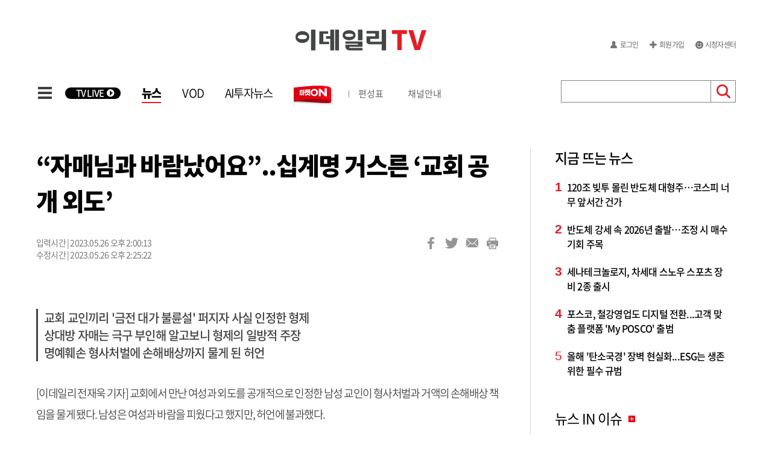

--- FILE ---
content_type: text/html; charset=utf-8
request_url: https://tv.edaily.co.kr/News/NewsRead?NewsId=02387846635612856&Kind=257
body_size: 16789
content:




<!DOCTYPE html>
<html id="no-fouc">
<head>
	<meta http-equiv="Content-Type" content="text/html;charset=utf-8" />
	<meta content="IE=edge" http-equiv="X-UA-Compatible" />
	<title>“자매님과 바람났어요”..십계명 거스른 ‘교회 공개 외도’</title>
	<meta name="news_keywords" content="이데일리TV">
	<meta name="keywords" content=" 이데일리, edaily, 이데일리TV, edailyTV, 경제신문, 일간지, 신문, 뉴스, 보도, 속보" />
	<meta property="og:title" content="“자매님과 바람났어요”..십계명 거스른 ‘교회 공개 외도’">
	<meta property="og:type" content="article">

	
	<meta name="title" content="“자매님과 바람났어요”..십계명 거스른 ‘교회 공개 외도’" />
	<meta name="description" content="[이데일리 전재욱 기자] 교회에서 만난 여성과 외도를 공개적으로 인정한 남성 교인이 형사처벌과 거액의 손해배상 책임을 물게 됐다. 남성은 여성과 바람을 피웠다고 했지만, 허언에 불과했다.(사진=게티이미지)26..." />
	<link rel="image_src" href="https://image.edaily.co.kr/images/photo/files/NP/S/2023/05/PS23052600664.jpg" />
	<meta itemprop="name" property="og:title" content="“자매님과 바람났어요”..십계명 거스른 ‘교회 공개 외도’" />
	<meta property="og:site_name" content="edailyTV" />
	<meta property="og:url" content="https://tv.edaily.co.kr/News/NewsRead?NewsId=02387846635612856&amp;Kind=257" />
	<meta property="og:description" content="[이데일리 전재욱 기자] 교회에서 만난 여성과 외도를 공개적으로 인정한 남성 교인이 형사처벌과 거액의 손해배상 책임을 물게 됐다. 남성은 여성과 바람을 피웠다고 했지만, 허언에 불과했다.(사진=게티이미지)26..." />
	<meta property="fb:app_id" content="369982163072491" />
	<meta property="og:type" content="article" />
	<meta property="article:publisher" content="https://www.facebook.com/edailynews" />
	<meta property="og:image" content="https://image.edaily.co.kr/images/photo/files/NP/S/2023/05/PS23052600664.jpg" />

	<meta name="twitter:card" content="summary_large_image" />
	<meta name="twitter:title" content="“자매님과 바람났어요”..십계명 거스른 ‘교회 공개 외도’" />
	<meta name="twitter:site" content="edailyTV" />
	<meta name="twitter:creator" content="edailyTV" />
	<meta name="twitter:image" content="https://image.edaily.co.kr/images/photo/files/NP/S/2023/05/PS23052600664.jpg" />
	<meta name="twitter:description" content="[이데일리 전재욱 기자] 교회에서 만난 여성과 외도를 공개적으로 인정한 남성 교인이 형사처벌과 거액의 손해배상 책임을 물게 됐다. 남성은 여성과 바람을 피웠다고 했지만, 허언에 불과했다.(사진=게티이미지)26..." />
	
	<link rel="stylesheet" type="text/css" href="/css/noto-sans-kr.css" />
	

<link rel="stylesheet" type="text/css" href="/Css/edailytv2015.css">
<link rel="stylesheet" type="text/css" href="/Css/noto-sans-kr.css" />
<link rel="stylesheet" type="text/css" href="/Css/Jquery/jquery.alert.css">
<link rel="stylesheet" type="text/css" href="/Css/Jquery/jquery.validationEngine.css">
<link rel="stylesheet" type="text/css" href="/Publishing/ed_tv/css/basics.css" />
<link rel="stylesheet" type="text/css" href="/Publishing/ed_tv/css/common.css" />
<link rel="stylesheet" type="text/css" href="/Publishing/ed_tv/css/layout.css" />
<link rel="stylesheet" type="text/css" href="/Css/Custom.css" />
<link rel="stylesheet" type="text/css" href="/Css/programmain.css" />
<link rel="stylesheet" type="text/css" href="/Publishing/ed_tv/css/re_style.css" />


<script src="/Scripts/Jquery/jquery-3.6.0.min.js"></script>
<script src="/Scripts/Jquery/jquery-1.11.2.min.js"></script>
<script src="/Scripts/Jquery/jquery-ui-1.10.1.js"></script>
<script src="/Scripts/Jquery/jquery.validationEngine.js"></script>
<script src="/Scripts/Jquery/jquery.validationEngine-kr.js"></script>
<script src="/Scripts/Jquery/jquery-ui.min.js"></script>
<script src="/Scripts/Photo.js"></script>
<script src="/Scripts/Function.js"></script>
<script src="/Publishing/ed_tv/js/slick/jquery-migrate-1.2.1.min.js"></script>
<script src="/Publishing/ed_tv/js/slick/slick.min.js"></script>
<script src="/Publishing/ed_tv/js/sticky/sticky.js"></script>
<script src="/Publishing/ed_tv/js/sticky/sticky-kit.js"></script>
<script src="/Scripts/index.js"></script>
<script src="/Scripts/_top.js"></script>

<link rel="stylesheet" type="text/css" href="/Publishing/ed_tv/css/slick/slick.css" />
<link rel="stylesheet" type="text/css" href="/Publishing/ed_tv/css/slick/slick-theme.css" />


<script async="" src="https://www.googletagmanager.com/gtag/js?id=G-P3CYTEM384"></script>
<script>
	window.dataLayer = window.dataLayer || [];
	function gtag() { dataLayer.push(arguments); }
	gtag('js', new Date());
	gtag('config', 'G-P3CYTEM384');
</script>



	<script src="/Scripts/News.js"></script>

	<style>
		#no-fouc {
			opacity: 0;
		}

		.stockLink {
			color: inherit;
			line-height: 1.8;
			text-decoration: none !important;
			box-shadow: inset 0 -8px 0 #fdd690;
			-webkit-transition: background .15s cubic-bezier(.33, .66, .66, 1);
			transition: background .15s cubic-bezier(.33, .66, .66, 1);
			overflow-wrap: break-word;
			word-wrap: break-word;
			word-break: break-word;
			-webkit-tap-highlight-color: rgba(0, 0, 0, 0);
		}

			.stockLink:hover {
				background: #fdd690
			}

		.news_body img {
			width: 100%;
		}

		.tableComment {
			margin-bottom: 20px;
			margin-top: 5px;
			font-size: 13px;
			color: #999;
			font-weight: 300;
			text-align: center;
		}

		/* 본문 단락제목 */
		.sub_heading {
			display: inline-block;
			width: 100%;
			padding: 12px 0 16px 0;
			margin: 20px 0 0 0;
			border-top: 1px solid #333;
			border-bottom: 1px solid #e6e6e6;
			font-size: 23px;
			letter-spacing: -1.5px;
			text-align: center;
			color: #333;
			line-height: 1.5;
			background: #fdfdfd
		}
	</style>
	<script type="text/javascript">

        $(function () {
            $("#no-fouc").delay(250).animate({ "opacity": "1" }, 250);
            $('.rolling').slick({
                infinite: true,
                speed: 300,
                autoplay: true,
                autoplaySpeed: 3000,
            });//광고 롤링배너

            $(window).scroll(function () {

                //오른쪽 스티키
                if ($(window).scrollTop() > $("#right-sticky").height() - $(window).height()) {
                    if ($(window).scrollTop() + $(window).height() > $(".vod_highlights").offset().top) {
                        $("#right-sticky").css({ position: 'fixed', bottom: ($(window).scrollTop() + $(window).height()) - ($(".vod_highlights").offset().top) + 65 + 'px' });
                    } else {
                        $("#right-sticky").css({ position: 'fixed', bottom: 65 + 'px' });
                    }
                } else {
                    $("#right-sticky").attr("style", "");
                }
            });

            //SNS설정
            SocialTitle = "";  //"“자매님과 바람났어요”..십계명 거스른 ‘교회 공개 외도’";
            SocialUrl = "https://tv.edaily.co.kr/News/NewsRead?NewsId=02387846635612856&Kind=257";
            
        });

        $.OnPrint = function (newsId, mediaCd) {
            if (newsId == "") {
                alert("기사 아이디가 없습니다.");
            } else {
                window.open("/news/print?newsId=" + newsId + "&mediaCodeNo=" + mediaCd, "printPop", "width=800, height=900, scrollbars=yes");
            }

        };

        $.OnMail = function (newsId, mediaCd) {
            if (newsId == "") {
                alert("기사 아이디가 없습니다.");
            } else {
                window.open("/news/email?newsId=" + newsId + "&mediaCodeNo=" + mediaCd, "printPop", "width=800, height=900, scrollbars=yes");
            }
        };

        var edaily_tplus = {

            onCode: function (pCode1, pCode2) {
                window.open('http://www.edaily.co.kr/SearchCenter/Search_jong.asp?StockCd=' + pCode1);
            }
        }
	</script>

	<style>
		.news_body > iframe {
			width: 100%;
		}
	</style>

</head>
<body>
	<div id="wrap">
		<div id="header">
			

<section>
	<div class="allmenu_area" style="z-index:1000;">
		<div class="center1160 position_r">

			<div class="catagory_box etc">
				<div class="category_wrap">
					<dl class="category_section">
						<dt class="category_line_tit"><a href="/TvLive/" title="ON AIR">ON AIR</a></dt>
						<dd class="category_line_info">
							
								<a href="/TvLive/" title="바이앤셀">
									<em class="onair_round on blinking"></em>
									<span class="category_line_txt">바이앤셀</span>
								</a>
						</dd>
					</dl>

					<dl class="category_section">
						<dt class="category_line_tit"><a href="/TvLive/">TV</a></dt>
						<dd><a href="/TvLive/?tab=tab2"><span class="category_line_txt">시황</span></a></dd>
						<dd><a href="/TvLive/?tab=tab3"><span class="category_line_txt">증권전문가</span></a></dd>
						<dd><a href="/TvLive/?tab=tab4"><span class="category_line_txt">재테크</span></a></dd>
						<dd><a href="/TvLive/?tab=tab5"><span class="category_line_txt">교양문화</span></a></dd>
						<dd><a href="/TvLive/?tab=tab7"><span class="category_line_txt">종영프로그램</span></a></dd>
					</dl>

					<dl class="category_section">
						<dt class="category_line_tit"><a href="/News/" title="뉴스">뉴스 </a></dt>
					</dl>

					<dl class="category_section">
						<dt class="category_line_tit"><a href="/VodService/BestVodList/" title="VOD">VOD</a></dt>
						<dd><a href="/VodService/BestVodList/?sec=latest" title="최신영상"><span class="category_line_txt">최신영상</span></a></dd>
						<dd><a href="/VodService/BestVodList/?sec=popular" title="인기영상"><span class="category_line_txt">인기영상</span></a></dd>
					</dl>

					<dl class="category_section">
						<dt class="category_line_tit"><a href="https://market.edaily.co.kr/" title="AI  투자뉴스">AI  투자뉴스</a></dt>
					</dl>

					<dl class="category_section">
						<dt class="category_line_tit">
							<a href="https://on.edaily.co.kr/" target="_blank" title="마켓ON">마켓ON</a>
						</dt>
					</dl>

					<dl class="category_section">
						<dt class="category_line_tit"><a href="/Special/Schedule" title="편성표">편성표</a></dt>
					</dl>

					<dl class="category_section">
						<dt class="category_line_tit"><a href="/CustomerCenter/ChannelInfo" title="채널안내">채널안내</a></dt>
					</dl>
				</div>
			</div>
		</div>
	</div>
</section>
<div class="center1160">
	<section class="gnb">
		<div class="banner_234x60" id="AjaxMainTop"></div>
		<div class="icon logo"><a href="/">이데일리TV </a></div>		
		<div class="member_wrap mt25" id="memberArea">
				<ul>
					<li class="icon login"><a href="https://member.edaily.co.kr/?return_url=https://tv.edaily.co.kr/">로그인</a></li>
					<li class="icon join"><a href="https://member.edaily.co.kr/join">회원가입</a></li>
					<li class="icon cscenter"><a href="/CustomerCenter/BoardList?BoardId=2">시청자센터</a></li>
				</ul>
		</div>
	</section><!-- //GNB -->

	<section class="menu_search mt20">
		<div class="menu_area">
			<div class="icon allmenu">
				<a href="#">전체메뉴</a>
			</div>
			<div class="menu">

				<ul>
					<li class="icon live">
						<a href="/TvLive/"
						   class="">TV LIVE</a>
					</li>
					<li>
						<a href="/News/"
						   class="on">뉴스</a>
					</li>
					<li>
						<a href="/VodService/BestVodList/"
						   class="">VOD</a>
					</li>
					<li id="headerEdailyON">
						<a href="https://market.edaily.co.kr/">AI투자뉴스</a>
					</li>
					<li class="icon " id="headerLIVE">
						<a href="https://on.edaily.co.kr/" title="마켓ON" target="_blank">
							<img src="https://tvimage.edaily.co.kr/images/market_on.gif" alt="마켓ON">
						</a>
					</li>
				</ul>
			</div>
			<div class="menu_sub">
				<ul class="menu_sub_list">
					<li>
						<a href="/Special/Schedule"
						   class="">편성표</a>
					</li>
					<li>
						<a href="/CustomerCenter/ChannelInfo"
						   class="">채널안내</a>
					</li>
				</ul>
			</div>
		</div>

		<div class="search_area">

			<form action="/Search" id="SearchForm" method="post">
<form action="/Search" id="SearchForm" method="post">					<input type="text" id="KeyWord" name="KeyWord">
					<label for="KeyWord" class="icon magnifier" onclick="return fnSearch();">SEARCH</label>
</form>			</form>
		</div>
	</section><!-- //MENU -->
</div>
<style>
	#AjaxMainTop.slick-next {
		font-size: 0;
		line-height: 0;
		position: absolute;
		top: 50%;
		display: block;
		width: 20px;
		height: 20px;
		padding: 0;
		-webkit-transform: translate(0, -50%);
		-ms-transform: translate(0, -50%);
		transform: translate(0, -50%);
		cursor: pointer;
		color: transparent;
		border: none;
		outline: none;
		opacity: 1;
		left: 259px;
	}

	#AjaxMainTop.slick-prev {
		font-size: 0;
		line-height: 0;
		position: absolute;
		top: 50%;
		display: block;
		width: 20px;
		height: 20px;
		padding: 0;
		-webkit-transform: translate(0, -50%);
		-ms-transform: translate(0, -50%);
		transform: translate(0, -50%);
		cursor: pointer;
		color: transparent;
		border: none;
		outline: none;
		opacity: 1;
		left: -30px;
	}

		#AjaxMainTop.slick-prev.slick-arrow {
			position: absolute;
			top: 32px;
			right: 26px;
			width: 19px;
			height: 19px;
			background: url('https://onimage.edaily.co.kr/ed_on/img_ed_on.png') no-repeat;
			background-position: -84px -142px;
			z-index: 10;
		}

	#AjaxMainTop.slick-next.slick-arrow {
		position: absolute;
		top: 32px;
		right: 8px;
		width: 19px;
		height: 19px;
		background: url('https://onimage.edaily.co.kr/ed_on/img_ed_on.png') no-repeat;
		background-position: -102px -142px;
		z-index: 10;
	}
</style>

		</div>
		<div id="content">
			<section>
				<div class="mt50">
					<div class="center1160 clear position_r">
						<div class="list_left_820">
							<div class="newsdetail_area">
								<div class="newsroom">
									<h2 class="mb30">“자매님과 바람났어요”..십계명 거스른 ‘교회 공개 외도’</h2>
									<div class="date_sns clear mb80">
										<div class="news_date fl">
											입력시간 | 2023.05.26 오후 2:00:13 <br />
											수정시간 | 2023.05.26 오후 2:25:22
										</div>
										<div class="news_sns fr">
											<ul>
												<li class="icon facebook">
													<a href="javascript:goFacebook('News');">페이스북</a>
												</li>
												<li class="icon twitter">
													<a href="javascript:goTwitter('News');">트위터</a>
												</li>
												
												<li class="icon mail">
													<a href="javascript:$.OnMail('02387846635612856', '257');">email</a>
												</li>
												<li class="icon print">
													<a href="javascript:$.OnPrint('02387846635612856', '257');">print</a>
												</li>
												
											</ul>
										</div>
									</div>
									<div class="stit02 mb35">
										<ul>
												<li>교회 교인끼리 '금전 대가 불륜설' 퍼지자 사실 인정한 형제</li>
												<li>상대방 자매는 극구 부인해 알고보니 형제의 일방적 주장</li>
												<li>명예훼손 형사처벌에 손해배상까지 물게 된 허언</li>
										</ul>
									</div><!-- //서브제목 -->

									<div class="news_body">
										
										[이데일리 전재욱 기자] 교회에서 만난 여성과 외도를 공개적으로 인정한 남성 교인이 형사처벌과 거액의 손해배상 책임을 물게 됐다. 남성은 여성과 바람을 피웠다고 했지만, 허언에 불과했다.<BR><BR><IMG src="https://image.edaily.co.kr/images/photo/files/NP/S/2023/05/PS23052600664.jpg" border="0" id='ImgNum0' /><p class='tableComment'>(사진=게티이미지)</p></TD></TR></TABLE>26일 법조계에 따르면, 2019년 수도권에 있는 한 교회에서 교인끼리 바람이 났다는 소문이 돌기 시작했다. 신실하던 형제 A씨와 부부가 교인이던 자매 B씨가 대상이었다. 교인 사이에서 웅성거림이 커지면서 급기야 ‘두 사람이 불륜을 대가로 금전을 주고받았다’는 풍문까지 일었다.<BR><BR>십계명은 ‘간음하지 말고, 이웃의 아내를 탐하지 마라’고 한다. 불륜이 사실이면 하나님 가르침을 정면으로 거스르는 일이었기에 중대한 사안이었다.<BR><BR>교회가 나서서 진상을 파악하는 지경까지 이르렀다. A씨는 교회 지도부에 불려 가서 ‘불륜이 사실이다’고 인정했다. A씨는 ‘불륜을 대가로 B씨에게 돈을 지급한 적도 있다’는 진술도 했다. A씨는 B씨에게 돈이 건너간 내역이 담긴 금융거래 내역을 교회에 제출하기도 했다.<BR><BR>교회가 발칵 뒤집힐 만한 사건이었다. 교인 사이에서 발생한 불륜 행각에 교회 분위기는 뒤숭숭해질 수밖에 없었다. 그러나 교회를 다시 뒤집어놓는 반전이 있었다. 정작 B씨는 외도 사실을 인정하지 않았다. 그러므로 A씨로부터 돈을 일절 받은 적도 없었다고 했다.<BR><BR>불륜이라는 남성과 불륜이 아니라는 여성의 주장이 맞부딪쳤다. 사실 둘은 불륜 관계가 아니었다고 한다. 그럼에도 A씨가 B씨를 상대로 일방적으로 불륜 관계를 공언한 것이다. A씨가 제출한 금융거래 내역은 사실이 아니었다.<BR><BR>허언의 대가는 컸다. A씨는 B씨에 대한 명예훼손죄로 형사 재판을 받게 됐다. 재판에서 쟁점은 두 사람이 실제로 불륜 관계였는지였다. A씨는 자신이 B씨의 불륜 상대방이라는 점을 제대로 입증하지 못했다.<BR><BR>불륜이 사실이라고 하더라도 A씨가 빠져나갈 구멍은 좁아 보였다. 사실을 적시하더라도 무슨 내용인지에 따라서 당사자 명예를 훼손할 수 있기 때문이다.<BR><BR>결국 재판에서 A씨의 혐의는 유죄로 인정됐다. 사실 적시가 아니라 허위 사실을 유포한 것이 인정됐다. A씨는 징역형을 피할 수 없었지만 집행유예로써 재판은 마무리돼 실형은 면했다.<BR><BR>이후 찾아온 것은 B씨의 대응이었다. B씨 부부가 A씨를 상대로 소송을 냈다. 허위 사실을 유포해 명예를 훼손했으나 위자료를 지급하라는 것이다.<BR><BR>26일 법조계에 따르면 사건을 심리한 법원은 A씨가 B씨 부부에게 2000여 만원을 배상하라고 판결했다.<BR><BR>A씨의 행위는 B씨 명예를 훼손한 데에서 나아가 B씨 남편의 명예까지 훼손한 점을 인정했다. 허위 사실 내용이 부부간에 관계와 신뢰를 위협하는 수준이고, 이 과정에서 배우자가 느꼈을 정신적 고통이 컸으리라는 게 법원 판단이다. A씨는 주장을 굽히고 배상 판결을 수용했다.
									</div>

									<div class="editor_mail">
										<span class="icon admin02">전재욱 기자</span><a href="mailto:imfew@edaily.co.kr">imfew@edaily.co.kr</a>
									</div><!-- //기자정보 -->
									<p class="copyright">저작권자 © 이데일리 & 이데일리TV - 상업적 무단전재 & 재배포 금지</p>
								</div><!-- //NEWS -->


								<div class="mt60">
									<p class="f25 mb25">놓치면 안되는 뉴스</p>
									<div class="catchnews">
											<dl>
												<a href="/News/NewsRead?NewsId=03463686645317720&Kind=257">
												<dt class="thumb_214x134">
														<img src="https://image.edaily.co.kr/images/Photo/files/NP/S/2026/01/PS26011400723t.jpg" alt="120조 빚투 몰린 반도체 대형주…코스피 너무 앞서간 건가" />
												</dt>
												<dd class="line2_f17_lh25">120조 빚투 몰린 반도체 대형주…코스피 너무 앞서간 건가</dd>
												</a>
											</dl>
											<dl>
												<a href="/News/NewsRead?NewsId=03096326645315424&Kind=257">
												<dt class="thumb_214x134">
														<img src="https://image.edaily.co.kr/images/Photo/files/NP/S/2026/01/PS26010700508t.jpg" alt="반도체 강세 속 2026년 출발…조정 시 매수 기회 주목" />
												</dt>
												<dd class="line2_f17_lh25">반도체 강세 속 2026년 출발…조정 시 매수 기회 주목</dd>
												</a>
											</dl>
											<dl>
												<a href="/News/NewsRead?NewsId=03339046645316080&Kind=257">
												<dt class="thumb_214x134">
														<img src="https://image.edaily.co.kr/images/Photo/files/NP/S/2026/01/PS26010900659t.jpg" alt="세나테크놀로지, 차세대 스노우 스포츠 장비 2종 출시" />
												</dt>
												<dd class="line2_f17_lh25">세나테크놀로지, 차세대 스노우 스포츠 장비 2종 출시</dd>
												</a>
											</dl>
											<dl>
												<a href="/News/NewsRead?NewsId=04109846642403768&Kind=257">
												<dt class="thumb_214x134">
														<img src="https://image.edaily.co.kr/images/Photo/files/NP/S/2025/12/PS25123001013t.jpg" alt="포스코, 철강영업도 디지털 전환...고객 맞춤 플랫폼 &amp;apos;My POSCO&amp;apos; 출범" />
												</dt>
												<dd class="line2_f17_lh25">포스코, 철강영업도 디지털 전환...고객 맞춤 플랫폼 'My POSCO' 출범</dd>
												</a>
											</dl>
											<dl>
												<a href="/News/NewsRead?NewsId=03457126645315096&Kind=257">
												<dt class="thumb_214x134">
														<img src="https://image.edaily.co.kr/images/Photo/files/NP/S/2026/01/PS26010600796t.jpg" alt="올해 &amp;apos;탄소국경&amp;apos; 장벽 현실화...ESG는 생존 위한 필수 규범" />
												</dt>
												<dd class="line2_f17_lh25">올해 '탄소국경' 장벽 현실화...ESG는 생존 위한 필수 규범</dd>
												</a>
											</dl>
											<dl>
												<a href="/News/NewsRead?NewsId=03289846645315096&Kind=257">
												<dt class="thumb_214x134">
														<img src="https://image.edaily.co.kr/images/Photo/files/NP/S/2026/01/PS26010600722t.jpg" alt="SPC그룹, 뉴욕부터 LA까지 美 공략 박차" />
												</dt>
												<dd class="line2_f17_lh25">SPC그룹, 뉴욕부터 LA까지 美 공략 박차</dd>
												</a>
											</dl>
									</div>
								</div><!-- //놓치면 안되는 뉴스 -->
								<div class="comments mt70">
								</div>
								<!-- <div class="comments mt70">
								<iframe title="livere-comment" scrolling="no" frameborder="0" src="https://was.livere.me/comment/edaily?id=edaily&amp;refer=http%3A%2F%2Fwww.edaily.co.kr%2Fnews%2Fread%3FnewsId%3D01180806629021368%26mediaCodeNo%3D258&amp;uid=NDM4LzExNjU5LzQ4Ng%3D%3D&amp;site=http%3A%2F%2Fwww.edaily.co.kr%2Fnews%2Fread%3FnewsId%3D01180806629021368%26mediaCodeNo%3D258&amp;title=%2525uCF00%2525uC774%2525uC2DC%25252C%252520%252527%2525uC720%2525uC2A4%2525uCF00%252527%2525uC11C%252520%2525uC2E0%2525uACE1%252520%2525uBB34%2525uB300%252520%2525uCCAB%252520%2525uACF5%2525uAC1C&amp;titleLength=22&amp;logo=https%3A%2F%2Fspnimage.edaily.co.kr%2Fimages%2FPhoto%2Ffiles%2FNP%2FS%2F2021%2F04%2FPS21043000045.jpg&amp;uuid=b1271321-3a8d-4dca-9306-f699a81f9bbd"
										id="lv-comment-420" style="min-width: 100%; width: 100px; height: 350px; overflow: hidden; border: 0px; z-index: 124212;"></iframe>
							</div> //댓글달기 -->

							</div>
						</div><!-- //LEFT -->
						<div class="right-sticky-wrap">



<div class="list_right_300" id="right-sticky">
    <p class="f23 f_w500 mb20">지금 뜨는 뉴스</p>
    <div class="list_number mb50">
                <dl>
                    <a href="/News/NewsRead?NewsId=03463686645317720&Kind=257">
                        <dt>1</dt>
                        <dd>120조 빚투 몰린 반도체 대형주…코스피 너무 앞서간 건가</dd>
                    </a>
                </dl>
                <dl>
                    <a href="/News/NewsRead?NewsId=03096326645315424&Kind=257">
                        <dt>2</dt>
                        <dd>반도체 강세 속 2026년 출발…조정 시 매수 기회 주목</dd>
                    </a>
                </dl>
                <dl>
                    <a href="/News/NewsRead?NewsId=03339046645316080&Kind=257">
                        <dt>3</dt>
                        <dd>세나테크놀로지, 차세대 스노우 스포츠 장비 2종 출시</dd>
                    </a>
                </dl>
                <dl>
                    <a href="/News/NewsRead?NewsId=04109846642403768&Kind=257">
                        <dt>4</dt>
                        <dd>포스코, 철강영업도 디지털 전환...고객 맞춤 플랫폼 'My POSCO' 출범</dd>
                    </a>
                </dl>
                <dl>
                    <a href="/News/NewsRead?NewsId=03457126645315096&Kind=257">
                        <dt>5</dt>
                        <dd>올해 '탄소국경' 장벽 현실화...ESG는 생존 위한 필수 규범</dd>
                    </a>
                </dl>

    </div><!-- //지금 뜨는 뉴스 -->

    <div class="vod300">
        <p class="f23 f_w500 mb15"><a href="https://www.youtube.com/playlist?list=PLlYzlcGAq5n1zXbolaI9hR9tykeCLAZc0" target="_blank"><span class="icon reds_plus">뉴스 IN 이슈</span></a></p>
                <dl>
                    <a href="https://www.youtube.com/watch?v=KEd6tiQ98q8" target="_blank">
                        <dt class="thumb_300x169 icon"><img src="https://i.ytimg.com/vi/KEd6tiQ98q8/mqdefault.jpg" alt=""></dt>
                        <dd class="line2_f17_lh25">[종목 파인더] '피지컬 AI' 시대, 로봇주 재조명 #삼성전자 #대한항공 #유진로봇 | Final Shot (20260116)</dd>
                    </a>
                </dl>
                <dl>
                    <a href="https://www.youtube.com/watch?v=rKS4mj7pB-w" target="_blank">
                        <dt class="thumb_300x169 icon"><img src="https://i.ytimg.com/vi/rKS4mj7pB-w/mqdefault.jpg" alt=""></dt>
                        <dd class="line2_f17_lh25">[앵커브리핑] 트럼프·실리콘밸리가 그린란드에 꽂힌 진짜 이유는? #모건스탠리 #바이오시밀러 #셀트리온 | Market Now 3 (20260116)</dd>
                    </a>
                </dl>
                <dl>
                    <a href="https://www.youtube.com/watch?v=LhV-ZaLPekM" target="_blank">
                        <dt class="thumb_300x169 icon"><img src="https://i.ytimg.com/vi/LhV-ZaLPekM/mqdefault.jpg" alt=""></dt>
                        <dd class="line2_f17_lh25">[이데일리TV NEWS] 사람 대신 로봇... 실적 기대가 커졌다 #포스코 #야스카 #로봇 | 애프터마켓 (20260115)</dd>
                    </a>
                </dl>

    </div><!-- //뉴스 IN 이슈 -->



<div class="rolling mt50" style="height:250px;">
    <div class="banner_250x250"><iframe style="width:250px;height:250px;" noresize scrolling=no frameborder=0 marginheight=0 marginwidth=0 src="https://white.contentsfeed.com/RealMedia/ads/adstream_sx.ads/tv.edaily.co.kr/main@x22"></iframe></div>
    <div class="banner_250x250"><iframe style="width:250px;height:250px;" noresize scrolling=no frameborder=0 marginheight=0 marginwidth=0 src="https://white.contentsfeed.com/RealMedia/ads/adstream_sx.ads/tv.edaily.co.kr/main@x36"></iframe></div>
    <div class="banner_250x250"><iframe style="width:250px;height:250px;" noresize scrolling=no frameborder=0 marginheight=0 marginwidth=0 src="https://white.contentsfeed.com/RealMedia/ads/adstream_sx.ads/tv.edaily.co.kr/main@x33"></iframe></div>
    <div class="banner_250x250"><iframe style="width:250px;height:250px;" noresize scrolling=no frameborder=0 marginheight=0 marginwidth=0 src="https://white.contentsfeed.com/RealMedia/ads/adstream_sx.ads/tv.edaily.co.kr/main@x08"></iframe></div>
    <div class="banner_250x250"><iframe style="width:250px;height:250px;" noresize scrolling=no frameborder=0 marginheight=0 marginwidth=0 src="https://white.contentsfeed.com/RealMedia/ads/adstream_sx.ads/tv.edaily.co.kr/main@x21"></iframe></div>
</div><!-- //banner_250x250 -->


<script type="text/javascript">    
</script>

    <div class="mt50">
        <p class="f22 mb20 icon check pl35">추천 읽을거리</p>
        <div class="list_w_300 mb25">
                <dl>
                    <a href="/News/NewsRead?NewsId=02768326645319360&Kind=257">
                            <dt class="thumb_105x63"><img src="https://image.edaily.co.kr/images/Photo/files/NP/S/2026/01/PS26011900472s.jpg" lt="" /></dt>
                        <dd>
                            <p>
                                <span class="line2_f15_444_lh22">
                                    [건강365 닥터인사이트]자동 운용에도 점검 필수…개인형 IRP 관리 방법은?
                                </span>
                            </p>
                        </dd>
                    </a>
                </dl>
                <dl>
                    <a href="/News/NewsRead?NewsId=02177926645319360&Kind=257">
                            <dt class="thumb_105x63"><img src="https://image.edaily.co.kr/images/Photo/files/NP/S/2026/01/PS26011900218s.jpg" lt="" /></dt>
                        <dd>
                            <p>
                                <span class="line2_f15_444_lh22">
                                    와이즈넛, 적합성평가 데이터 사업 성료…초거대 AI 생태계 조성
                                </span>
                            </p>
                        </dd>
                    </a>
                </dl>
                <dl>
                    <a href="/News/NewsRead?NewsId=01617046645318704&Kind=257">
                            <dt class="thumb_105x63"><img src="https://image.edaily.co.kr/images/Photo/files/NP/S/2026/01/PS26011700242s.jpg" lt="" /></dt>
                        <dd>
                            <p>
                                <span class="line2_f15_444_lh22">
                                    이스란 복지차관 &quot;연금 고갈 해법 있다…수익률·개혁이 관건&quot;
                                </span>
                            </p>
                        </dd>
                    </a>
                </dl>
                <dl>
                    <a href="/News/NewsRead?NewsId=03857286645318376&Kind=257">
                            <dt class="thumb_105x63"><img src="https://image.edaily.co.kr/images/Photo/files/NP/S/2026/01/PS26011600907s.jpg" lt="" /></dt>
                        <dd>
                            <p>
                                <span class="line2_f15_444_lh22">
                                    새해 1호 공모주 &apos;덕양에너젠&apos;, 샤힌 프로젝트로 순풍 탈까
                                </span>
                            </p>
                        </dd>
                    </a>
                </dl>
        </div>
    </div><!-- //추천 읽을거리 -->



<style>
    #rightad2 .slick-prev {
        /*top: 21px;*/
    }
    #rightad2 .slick-next {
        /*top: 21px; */
    }
</style>

<div class="show_250x112 mt80 rolling" id="rightad2">
    <div class="banner_250x250"><iframe style="width:250px;height:250px;" noresize scrolling=no frameborder=0 marginheight=0 marginwidth=0 src="https://white.contentsfeed.com/RealMedia/ads/adstream_sx.ads/tv.edaily.co.kr/main@x09"></iframe></div>
    <div class="banner_250x250"><iframe style="width:250px;height:250px;" noresize scrolling=no frameborder=0 marginheight=0 marginwidth=0 src="https://white.contentsfeed.com/RealMedia/ads/adstream_sx.ads/tv.edaily.co.kr/main@x21"></iframe></div>
</div><!-- //banner_250x250 -->




</div><!-- //right -->
						</div>
					</div>
				</div>
			</section>




<section>
	<div class="vod_highlights">
		<div class="center1160 clear">
			<h2>VOD 하이라이트</h2>
			<div class="highlight_box mt25">
				<ul>
					
								<li class="vod_l_291">
									<a href="javascript:void(0);" onclick="javascript:OpenVodMain('/VodViewer/VodViewer?Key=133050');">
										<dl>
											<dt class="thumb_250x141 icon mb15">

												<img src="https://img.youtube.com/vi/9pgNDBXbFsY/hqdefault.jpg" alt="https://youtu.be/9pgNDBXbFsY" />  
											</dt>
											<dd class="mb15">
												<span class="category fl">무료  / 인기 </span>
												<span class="date fr">2026.01.14</span>
											</dd>
											<dd class="line2_f17_lh24">[성명석] 투자 지침서 (20260114)</dd> 
										</dl>
									</a>
								</li>
								<li class="vod_l_291">
									<a href="javascript:void(0);" onclick="javascript:OpenVodMain('/VodViewer/VodViewer?Key=133015');">
										<dl>
											<dt class="thumb_250x141 icon mb15">

												<img src="https://img.youtube.com/vi/ED1cUNe6-c8/hqdefault.jpg" alt="https://youtu.be/ED1cUNe6-c8" />  
											</dt>
											<dd class="mb15">
												<span class="category fl">무료  / 인기 </span>
												<span class="date fr">2026.01.13</span>
											</dd>
											<dd class="line2_f17_lh24">바이앤셀99회(260113)</dd> 
										</dl>
									</a>
								</li>
								<li class="vod_l_291">
									<a href="javascript:void(0);" onclick="javascript:OpenVodMain('/VodViewer/VodViewer?Key=132997');">
										<dl>
											<dt class="thumb_250x141 icon mb15">

												<img src="https://img.youtube.com/vi/VE2ymPoLPF0/hqdefault.jpg" alt="https://youtu.be/VE2ymPoLPF0" />  
											</dt>
											<dd class="mb15">
												<span class="category fl">무료  / 인기 </span>
												<span class="date fr">2026.01.12</span>
											</dd>
											<dd class="line2_f17_lh24">바이앤셀98회260112</dd> 
										</dl>
									</a>
								</li>
								<li class="vod_l_291">
									<a href="javascript:void(0);" onclick="javascript:OpenVodMain('/VodViewer/VodViewer?Key=133071');">
										<dl>
											<dt class="thumb_250x141 icon mb15">

												<img src="https://img.youtube.com/vi/P2jpvuxnOI4/hqdefault.jpg" alt="https://youtu.be/P2jpvuxnOI4" />  
											</dt>
											<dd class="mb15">
												<span class="category fl">무료  / 인기 </span>
												<span class="date fr">2026.01.17</span>
											</dd>
											<dd class="line2_f17_lh24">주식클래스279회260117</dd> 
										</dl>
									</a>
								</li>
								<li class="vod_l_291">
									<a href="javascript:void(0);" onclick="javascript:OpenVodMain('/VodViewer/VodViewer?Key=133012');">
										<dl>
											<dt class="thumb_250x141 icon mb15">

												<img src="https://img.youtube.com/vi/iQyoU0ebpow/hqdefault.jpg" alt="https://youtu.be/iQyoU0ebpow" />  
											</dt>
											<dd class="mb15">
												<span class="category fl">무료  / 인기 </span>
												<span class="date fr">2026.01.13</span>
											</dd>
											<dd class="line2_f17_lh24">MARKET SIGNAL305회(260113)</dd> 
										</dl>
									</a>
								</li>
								<li class="vod_l_291">
									<a href="javascript:void(0);" onclick="javascript:OpenVodMain('/VodViewer/VodViewer?Key=133009');">
										<dl>
											<dt class="thumb_250x141 icon mb15">

												<img src="https://img.youtube.com/vi/Vdl0bWTce0c/hqdefault.jpg" alt="https://youtu.be/Vdl0bWTce0c" />  
											</dt>
											<dd class="mb15">
												<span class="category fl">무료  / 인기 </span>
												<span class="date fr">2026.01.12</span>
											</dd>
											<dd class="line2_f17_lh24">[이재선] 텐배거 종목 발굴 (20260112)</dd> 
										</dl>
									</a>
								</li>
								<li class="vod_l_291">
									<a href="javascript:void(0);" onclick="javascript:OpenVodMain('/VodViewer/VodViewer?Key=133062');">
										<dl>
											<dt class="thumb_250x141 icon mb15">

												<img src="https://img.youtube.com/vi/A_NSU1HaVAk/hqdefault.jpg" alt="https://youtu.be/A_NSU1HaVAk" />  
											</dt>
											<dd class="mb15">
												<span class="category fl">무료  </span>
												<span class="date fr">2026.01.16</span>
											</dd>
											<dd class="line2_f17_lh24">바이앤셀102회260116</dd> 
										</dl>
									</a>
								</li>
								<li class="vod_l_291">
									<a href="javascript:void(0);" onclick="javascript:OpenVodMain('/VodViewer/VodViewer?Key=133036');">
										<dl>
											<dt class="thumb_250x141 icon mb15">

												<img src="https://img.youtube.com/vi/WTyzRW7e208/hqdefault.jpg" alt="https://youtu.be/WTyzRW7e208" />  
											</dt>
											<dd class="mb15">
												<span class="category fl">무료  </span>
												<span class="date fr">2026.01.13</span>
											</dd>
											<dd class="line2_f17_lh24">[주태영] 차트 고수 필살기 (20250113)</dd> 
										</dl>
									</a>
								</li>
				</ul>
			</div>
		</div>
	</div>
</section>
<!-- //VOD 하이라이트 -->	


<section>
	<div class="mt80">
		<div class="center1200 clear">
			<div class="bottom_list_left">
				<div>
					<div class="tv_head mb_30">
						<div class="tv_head_tit">
							<div class="tv_head_txt col_444">
								<div class="tv_head_icon_wrap">
									<a href="https://on.edaily.co.kr/" title="최신영상" class="col_444" target="_blank">
										<div class="col_a4a4a4 font_w600 sec_tit ">이데일리ON </div> 파트너 무료방송
										<p class="tv_head_icon"><img src="/resources/images/tit_arrow.png" alt=""></p>
									</a>
								</div>
							</div>
						</div>
					</div>
						<div class="tv_edu_banner mb_70">
							<a class="tv_edu_banner_wrap" href="https://on.edaily.co.kr/Club/ClubIntroduce?SV_Code=SRV3202101#page=1&SV_Code=SRV3202101&OpenDiv=" target="_blank">
								<ul class="tv_edu_banner_in">
									<li class="tv_edu_banner_info">
										<div class="tv_edu_name">성명석[성소장]</div>
										<div class="tv_edu_home"><img src="/resources/images/tv_edu_home.png" alt=""></div>
									</li>
									<li class="tv_edu_tit">주식 상식 다 잊어라!</li>
									<li class="tv_edu_date">01월 19일 20:40 ~ 22:00</li>
								</ul>
								<figure class="">
									<img src="https://onimage.edaily.co.kr/spl_V2/club/SRV3202101_img_m.png" alt="">
								</figure>
							</a>
						</div>
				</div>
				<div>
					<h2><span class="c999">이데일리ON</span> 파트너</h2>
					<div class="instructor_introduction mt25">
						<ul>
								<li onclick="GoClubInfo('SRV3202101')">
									<div class="introduction">
										<p class="name">성명석</p>
										<p class="ment">주식 상식 다 잊어라!</p>
									</div>
									<span class="mark_best">Best</span>
									<span class="onAirBtn" onclick="event.stopPropagation(); _StateLink(2,1,'1','340302','SRV3202101','live','gent','');" data-bstat="2" style="cursor: pointer;">
										<img src="https://onimage.edaily.co.kr/ed_on/btn_ing.gif" alt="유료방송">
									</span>
									<div class="instructor">
										<img src="https://onimage.edaily.co.kr/spl_V2/club/SRV3202101_img_b2.png" alt="">
									</div>
								</li>
								<li onclick="GoClubInfo('SRV4134101')">
									<div class="introduction">
										<p class="name">이난희</p>
										<p class="ment">현금이 곧 기회다!</p>
									</div>
									<span class="mark_best">Best</span>
									<span class="onAirBtn" onclick="event.stopPropagation(); _StateLink(2,1,'1','341597','SRV4134101','live','gent','');" data-bstat="2" style="cursor: pointer;">
										<img src="https://onimage.edaily.co.kr/ed_on/btn_ing.gif" alt="유료방송">
									</span>
									<div class="instructor">
										<img src="https://onimage.edaily.co.kr/spl_V2/club/SRV4134101_img_b2.png" alt="">
									</div>
								</li>
								<li onclick="GoClubInfo('SRV5102001')">
									<div class="introduction">
										<p class="name">김선상[주도신공]</p>
										<p class="ment">1등급 대장주 매매로 고수익 창출</p>
									</div>
									<span class=""></span>
									<span class="onAirBtn" onclick="event.stopPropagation(); _StateLink(2,1,'1','345827','SRV5102001','live','gent','');" data-bstat="2" style="cursor: pointer;">
										<img src="https://onimage.edaily.co.kr/ed_on/btn_ing.gif" alt="유료방송">
									</span>
									<div class="instructor">
										<img src="https://onimage.edaily.co.kr/spl_V2/club/SRV5102001_img_b2.png" alt="">
									</div>
								</li>
								<li onclick="GoClubInfo('SRV1020101')">
									<div class="introduction">
										<p class="name">주태영</p>
										<p class="ment">대박수익은 수익을 참고 견뎌야 한다.</p>
									</div>
									<span class="mark_best">Best</span>
									<span class="onAirBtn" onclick="event.stopPropagation(); GoClubInfo('');" data-bstat="3" style="cursor: pointer;">
										<img src="https://onimage.edaily.co.kr/ed_on/btn_free.gif" alt="방송예정">
									</span>
									<div class="instructor">
										<img src="https://onimage.edaily.co.kr/spl_V2/club/SRV1020101_img_b2.png" alt="">
									</div>
								</li>
								<li onclick="GoClubInfo('SRV0302101')">
									<div class="introduction">
										<p class="name">함진희</p>
										<p class="ment">남들과 다른 시장 분석으로 빠른 주도주 선점!</p>
									</div>
									<span class=""></span>
									<span class="onAirBtn" onclick="event.stopPropagation(); GoClubInfo('');" data-bstat="3" style="cursor: pointer;">
										<img src="https://onimage.edaily.co.kr/ed_on/btn_free.gif" alt="방송예정">
									</span>
									<div class="instructor">
										<img src="https://onimage.edaily.co.kr/spl_V2/club/SRV0302101_img_b2.png" alt="">
									</div>
								</li>
								<li onclick="GoClubInfo('SRV3228101')">
									<div class="introduction">
										<p class="name">이재선</p>
										<p class="ment">개인 투자자들의 경제적 자유를 위한 멘토!</p>
									</div>
									<span class=""></span>
									<span class="onAirBtn" onclick="event.stopPropagation(); GoClubInfo('');" data-bstat="3" style="cursor: pointer;">
										<img src="https://onimage.edaily.co.kr/ed_on/btn_free.gif" alt="방송예정">
									</span>
									<div class="instructor">
										<img src="https://onimage.edaily.co.kr/spl_V2/club/SRV3228101_img_b2.png" alt="">
									</div>
								</li>
								<li onclick="GoClubInfo('SRV3244101')">
									<div class="introduction">
										<p class="name">주태영[선물]</p>
										<p class="ment">국내/해외 파생 경력 20년![선물옵션+주식 동시 진행]</p>
									</div>
									<span class=""></span>
									<span class="onAirBtn" onclick="event.stopPropagation(); GoClubInfo('');" data-bstat="3" style="cursor: pointer;">
										<img src="https://onimage.edaily.co.kr/ed_on/btn_free.gif" alt="방송예정">
									</span>
									<div class="instructor">
										<img src="https://onimage.edaily.co.kr/spl_V2/club/SRV3244101_img_b2.png" alt="">
									</div>
								</li>
								<li onclick="GoClubInfo('SRV4721101')">
									<div class="introduction">
										<p class="name">정재훈</p>
										<p class="ment">기업 탐방을 통한 종목 발굴/시장의 변화에 따른 투자 전략</p>
									</div>
									<span class=""></span>
									<span class="onAirBtn" onclick="event.stopPropagation(); GoClubInfo('');" data-bstat="3" style="cursor: pointer;">
										<img src="https://onimage.edaily.co.kr/ed_on/btn_free.gif" alt="방송예정">
									</span>
									<div class="instructor">
										<img src="https://onimage.edaily.co.kr/spl_V2/club/SRV4721101_img_b2.png" alt="">
									</div>
								</li>
								<li onclick="GoClubInfo('SRV3031001')">
									<div class="introduction">
										<p class="name">예병군</p>
										<p class="ment">눈으로 보이지 않는 가치에 투자하라!</p>
									</div>
									<span class=""></span>
									<span class="onAirBtn" onclick="event.stopPropagation(); GoClubInfo('');" data-bstat="3" style="cursor: pointer;">
										<img src="https://onimage.edaily.co.kr/ed_on/btn_free.gif" alt="방송예정">
									</span>
									<div class="instructor">
										<img src="https://onimage.edaily.co.kr/spl_V2/club/SRV3031001_img_b2.png" alt="">
									</div>
								</li>
								<li onclick="GoClubInfo('SRV1509101')">
									<div class="introduction">
										<p class="name">이시후</p>
										<p class="ment">매수는 기술, 매도는 예술! <br>실전 승부사!!</p>
									</div>
									<span class=""></span>
									<span class="onAirBtn" onclick="event.stopPropagation(); GoClubInfo('');" data-bstat="3" style="cursor: pointer;">
										<img src="https://onimage.edaily.co.kr/ed_on/btn_free.gif" alt="방송예정">
									</span>
									<div class="instructor">
										<img src="https://onimage.edaily.co.kr/spl_V2/club/SRV1509101_img_b2.png" alt="">
									</div>
								</li>
								<li onclick="GoClubInfo('SRV4132101')">
									<div class="introduction">
										<p class="name">강기성</p>
										<p class="ment">테마 중심 종목으로 수익률 극대화!</p>
									</div>
									<span class=""></span>
									<span class="onAirBtn" onclick="event.stopPropagation(); GoClubInfo('');" data-bstat="3" style="cursor: pointer;">
										<img src="https://onimage.edaily.co.kr/ed_on/btn_free.gif" alt="방송예정">
									</span>
									<div class="instructor">
										<img src="https://onimage.edaily.co.kr/spl_V2/club/SRV4132101_img_b2.png" alt="">
									</div>
								</li>
								<li onclick="GoClubInfo('SRV2210101')">
									<div class="introduction">
										<p class="name">김동하</p>
										<p class="ment">수익! 이제는 종가베팅 매매가 답이다</p>
									</div>
									<span class=""></span>
									<span class="onAirBtn" onclick="event.stopPropagation(); GoClubInfo('');" data-bstat="3" style="cursor: pointer;">
										<img src="https://onimage.edaily.co.kr/ed_on/btn_free.gif" alt="방송예정">
									</span>
									<div class="instructor">
										<img src="https://onimage.edaily.co.kr/spl_V2/club/SRV2210101_img_b2.png" alt="">
									</div>
								</li>
								<li onclick="GoClubInfo('SRV1141101')">
									<div class="introduction">
										<p class="name">김태훈</p>
										<p class="ment">30년 투자 경험! 실전 투자 가이드 제시</p>
									</div>
									<span class=""></span>
									<span class="onAirBtn" onclick="event.stopPropagation(); GoClubInfo('');" data-bstat="3" style="cursor: pointer;">
										<img src="https://onimage.edaily.co.kr/ed_on/btn_free.gif" alt="방송예정">
									</span>
									<div class="instructor">
										<img src="https://onimage.edaily.co.kr/spl_V2/club/SRV1141101_img_b2.png" alt="">
									</div>
								</li>
								<li onclick="GoClubInfo('SRV4438101')">
									<div class="introduction">
										<p class="name">문주홍</p>
										<p class="ment">대장주 집중! 포트폴리오 비중 투자로 투자 수익 극대화</p>
									</div>
									<span class=""></span>
									<span class="onAirBtn" onclick="event.stopPropagation(); GoClubInfo('');" data-bstat="3" style="cursor: pointer;">
										<img src="https://onimage.edaily.co.kr/ed_on/btn_free.gif" alt="방송예정">
									</span>
									<div class="instructor">
										<img src="https://onimage.edaily.co.kr/spl_V2/club/SRV4438101_img_b2.png" alt="">
									</div>
								</li>
								<li onclick="GoClubInfo('SRV3007101')">
									<div class="introduction">
										<p class="name">정필승</p>
										<p class="ment">주식의판을 읽는 실전 전문가</p>
									</div>
									<span class=""></span>
									<span class="onAirBtn" onclick="event.stopPropagation(); GoClubInfo('');" data-bstat="3" style="cursor: pointer;">
										<img src="https://onimage.edaily.co.kr/ed_on/btn_free.gif" alt="방송예정">
									</span>
									<div class="instructor">
										<img src="https://onimage.edaily.co.kr/spl_V2/club/SRV3007101_img_b2.png" alt="">
									</div>
								</li>
						</ul>
					</div>
				</div>
			</div>

			<div class="bottom_list_right">
				<div class="mb80">
					<h2 class="mb20">이데일리ON 투자전략<span class="icon red_plus" style="cursor:pointer" onclick="window.open('https://on.edaily.co.kr/Club/InvestView_V2');">+</span></h2>
					<ul class="list_base">
							<li><a href="https://on.edaily.co.kr/Club/InvestView_V2?seq=7628" target="_blank">[박정식의 국내 주식시황] 美 대중국 반도체 추가 규제 등 불확실성 산재 속... 혼조세 여력</a></li>
							<li><a href="https://on.edaily.co.kr/Club/InvestView_V2?seq=7627" target="_blank">[박정식의 국내 주식시황] 트럼프 중국, 멕시코 관세 부과 예고 속 이슈적 개별주 장세 지속</a></li>
							<li><a href="https://on.edaily.co.kr/Club/InvestView_V2?seq=7626" target="_blank">[박정식의 국내 주식시황] 글로벌 증시 연말 랠리 기대감 속... 소폭 동반 상승 가능성</a></li>
							<li><a href="https://on.edaily.co.kr/Club/InvestView_V2?seq=7625" target="_blank">박정식의 국내 주식시황] 증시 상승 모멘텀 부재 속... 보합 및 혼조 국면에 따른 개별 이슈 테마 장세 ...</a></li>
							<li><a href="https://on.edaily.co.kr/Club/InvestView_V2?seq=7624" target="_blank">[박정식의 국내 주식시황] 삼성전자 자사주 매입 이슈에 따른 국내증시 훈풍 지속 가능성</a></li>
					</ul>
				</div>
				<div>
					<h2 class="mb20">이데일리ON 무료방송<span class="icon red_plus" style="cursor:pointer" onclick="window.open('https://on.edaily.co.kr/Club/ScheduleList');">+</span></h2>
					<ul class="list_base">
							<li>
								<a href="https://on.edaily.co.kr/club/scheduleList?sdate=20260119" target="_blank">
									<span>
										<b>01/19</b>
										08:40
									</span>
									주식 대혁명
								</a>
							</li>
							<li>
								<a href="https://on.edaily.co.kr/club/scheduleList?sdate=20260119" target="_blank">
									<span>
										<b>01/19</b>
										20:40
									</span>
									성소장의 판도라상자
								</a>
							</li>
							<li>
								<a href="https://on.edaily.co.kr/club/scheduleList?sdate=20260120" target="_blank">
									<span>
										<b>01/20</b>
										08:40
									</span>
									주식 대혁명
								</a>
							</li>
							<li>
								<a href="https://on.edaily.co.kr/club/scheduleList?sdate=20260120" target="_blank">
									<span>
										<b>01/20</b>
										08:40
									</span>
									폭락매수의 최강자~러셀9프폭락매수 상한가 발생
								</a>
							</li>
							<li>
								<a href="https://on.edaily.co.kr/club/scheduleList?sdate=20260120" target="_blank">
									<span>
										<b>01/20</b>
										20:40
									</span>
									성소장의 판도라상자
								</a>
							</li>
					</ul>
				</div>
			</div>
		</div>
	</div>
</section>	
		</div>
		
		<div class="tv_notice_wrap">
			<a class="tv_notice_icon" href="/CustomerCenter/BoardList?BoardId=5" title="공지사항" target="_blank">
				<p class="tv_notice_img"><img src="/resources/images/notice_l.png" alt=""></p>
				<span class="tv_notice_txt">공지사항</span>
			</a>
			<a class="tv_notice_icon" href="/CustomerCenter/BoardList?BoardId=2" title="시청자 한마디" target="_blank">
				<p class="tv_notice_img"><img src="/resources/images/notice_r.png" alt=""></p>
				<span class="tv_notice_txt">시청자 한마디</span>
			</a>
		</div>
		<div id="footer">
			

<section class="footoer_blackbox">
	<div class="center1160 clear">
		<div class="footer_introduction clear">
			<div class="l_info fl clear">
				<a href="/" class="icon f_logo mr20"></a>
				<ul>
					<li><a href="/Company/Introduce">회사소개</a></li>
					<li><a href="/Company/Direction">오시는 길</a></li>
					<li><a href="/Company/WorkRequest">업무문의</a></li>
					<li><a href="/Company/AccessTerms">이용약관</a></li>
					<li><a href="/Company/PrivatePolicy">개인정보 처리방침</a></li>
					<li><a href="/Company/Copyright">저작권보호</a></li>
				</ul>
			</div>

			<div class="r_sns fr">
				<ul>
					<li class="icon facebook"><a href="https://www.facebook.com/edailytvPD" target="_blank">페이스북</a></li>
					<li class="icon youtube"><a href="https://www.youtube.com/channel/UC8Sv6O3Ux8ePVqorx8aOBMg" target="_blank">유튜브</a></li>
					<li class="icon mail"><a href="mailto:edailytv@edaily.co.kr" target="_blank">메일</a></li>
				</ul>
			</div>
		</div>
		<p style="font-size: 14px; text-decoration: none !important; font-weight: 900; color: #828181; text-align: center; margin-top: 20px;">
			이데일리TV와 이데일리ON은 금융감독원에 정식 신고된 유사투자자문업자로써, 이데일리ON 파트너는 개별적인 투자상담과 자금운용이 불가합니다.<br><br>
			본 사이트에서 제공하는 모든 정보는 투자판단의 참고 자료로 투자 결과에 따라 원금의 손실이 발생할 수 있으며 이에 대한 책임은 투자자에게 귀속됩니다.<br>
			또한 파트너가 제공하는 모든 정보는 파트너가 독자적으로 판단, 생성한 콘텐츠로 본 방송과는 무관함을 알려드립니다.
		</p>
		<div class="address mt20">
			04517 서울시 중구 통일로 92 (순화동) KG타워 B1F 이데일리C&amp;B<span>｜</span>사업자번호 : 114-86-28830 <span>｜</span>대표자명 : 이익원<span>｜</span>대표전화 : 02-6903-2716<span>｜</span>이메일 : <a href="mailto:edailytv@edaily.co.kr">edailytv@edaily.co.kr</a><span>｜</span>통신판매번호 : 2018-서울중구-0992<br>
			저작권자: ⓒ 이데일리C&amp;B-당사의 기사를 동의 없이 링크, 게재하거나 배포하실 수 없습니다.
		</div>
	</div>
</section>



<iframe name="hframe" id="hframe" src="about:blank" width="0" height="0" frameborder="0" scrolling="no" style="display:none;"></iframe>



				<script async src="https://www.googletagmanager.com/gtag/js?id=UA-115355929-1"></script>
				<script>
				var imageCount = $(".news_body > img").length;
				var videoCount = $(".news_body > iframe").length;

				window.dataLayer = window.dataLayer || [];
				function gtag() { dataLayer.push(arguments); }
				gtag('js', new Date());

				gtag('config', 'UA-115355929-1', {
					'dimension1': 'etv202305260130',	// CMS key
					'dimension2': '경제(일반) ', // Category name = STT
					'dimension3': 'DA35', // Category ID = SID
					'dimension4': '전재욱', // JNAME
					'dimension5': 'imfew', // JID
					'dimension6': '', // Keyword
					'dimension7': '1349', // content length
					'dimension8': imageCount, // image count
					'dimension9': videoCount, // video count
					'dimension10': window.location.href, // url
					'dimension11': '건설부동산부' // tname
				});
				</script>
		</div>
		<!-- //FOOTER -->
	</div>
</body>
</html>

--- FILE ---
content_type: text/css
request_url: https://tv.edaily.co.kr/Css/edailytv2015.css
body_size: 25670
content:
/* 축소하지 못했습니다. 축소되지 않은 콘텐츠를 반환합니다.
(214,1): run-time error CSS1019: Unexpected token, found '@import'
(214,9): run-time error CSS1019: Unexpected token, found 'url("program.css")'
 */
@charset "utf-8";
@import url("program.css");

 .liveprogrm img {
    width:1600px;
 }
.contentwrap {
    margin-bottom: 40px;
}
.contentwrap *{box-sizing: content-box;letter-spacing: -0.05rem; font-size: 13px; line-height:20px;font-family:"맑은고딕","Malgun Gothic","돋움", "dotum", "verdana", sans-serif}

    .contentwrap img {
        width:auto;
    }

    .contentwrap th {
        font-weight:bold;
    }

    #program img {
        width:100%;
    }
/*#contentwrap body,div,dl,dt,dd,ul,ol,li,h1,h2,h3,h4,h5,h6,pre,form,fieldset,input,textarea,blockquote,th,td,p {margin:0; padding:0; }*/

#jalertOverlay {
    width: 100%;
    height: 100%;
    position: fixed;
    top: 0;
    left: 0;
    background: url('/Images/JqueryUI/jalertback.png');
    background: -moz-linear-gradient(rgba(11,11,11,0.1), rgba(11,11,11,0.6)) repeat-x rgba(11,11,11,0.2);
    background: -webkit-gradient(linear, 0% 0%, 0% 100%, from(rgba(11,11,11,0.1)), to(rgba(11,11,11,0.6))) repeat-x rgba(11,11,11,0.2);
    z-index: 100000;
}

#jalertBox {
    position: absolute;
    width: 90%;
    background-color: #fff;
    left: 5%;
    top: 30%;
    z-index: 9999;
    border: 1px solid #323232;
}

    #jalertBox h1, #jalertBox p {
    }

    #jalertBox h1 {
        background-color: #f5f5f5;
        padding: 10px 0;
        text-align: center;
        color: #828282;
        border-bottom: 1px solid #ebebeb;
    }

    #jalertBox p {
        padding: 20px;
        text-align: center;
        line-height: 19px;
        font-size: 15px;
    }

#jalertButtons {
    border-top: 1px solid #ebebeb;
    padding: 10px;
    overflow: hidden;
}

#jalertBox .button {
    display: block;
    float: left;
    text-align: center;
    background-color: #e6e6e6;
    padding: 10px 0;
    color: #828282;
    font-size: 14px;
}

    #jalertBox .button span {
    }

#jalertBox .bc11 {
    width: 100%;
}

#jalertBox .bc21 {
    width: 50%;
    background-color: #ff87a0;
    color: #fff;
}

#jalertBox .bc22 {
    width: 50%;
}

/* Z-INDEX */
.formError {
    z-index: 990;
}

    .formError .formErrorContent {
        z-index: 991;
    }

    .formError .formErrorArrow {
        z-index: 996;
    }

.ui-dialog .formError {
    z-index: 5000;
}

    .ui-dialog .formError .formErrorContent {
        z-index: 5001;
    }

    .ui-dialog .formError .formErrorArrow {
        z-index: 5006;
    }

.inputContainer {
    position: relative;
    float: left;
}

.formError {
    position: absolute;
    top: 300px;
    left: 300px;
    display: block;
    cursor: pointer;
}

.ajaxSubmit {
    padding: 20px;
    background: #55ea55;
    border: 1px solid #999;
    display: none
}

.formError .formErrorContent {
    width: 100%;
    background: #6079AB;
    position: relative;
    color: #fff;
    min-width: 100px;
    max-width: 300px;
    font-size: 11px;
    border: 2px solid #ddd;
    box-shadow: 0 0 6px #000;
    -moz-box-shadow: 0 0 6px #000;
    -webkit-box-shadow: 0 0 6px #000;
    padding: 4px 10px 2px 10px;
    border-radius: 6px;
    -moz-border-radius: 6px;
    -webkit-border-radius: 6px;
}

.greenPopup .formErrorContent {
    background: #33be40;
}

.blackPopup .formErrorContent {
    background: #393939;
    color: #FFF;
}

.formError .formErrorArrow {
    width: 15px;
    margin: -2px 0 0 13px;
    position: relative;
}

body[dir='rtl'] .formError .formErrorArrow,
body.rtl .formError .formErrorArrow {
    margin: -2px 13px 0 0;
}

.formError .formErrorArrowBottom {
    box-shadow: none;
    -moz-box-shadow: none;
    -webkit-box-shadow: none;
    margin: 0px 0 0 12px;
    top: 2px;
}

.formError .formErrorArrow div {
    border-left: 2px solid #ddd;
    border-right: 2px solid #ddd;
    box-shadow: 0 2px 3px #444;
    -moz-box-shadow: 0 2px 3px #444;
    -webkit-box-shadow: 0 2px 3px #444;
    font-size: 0px;
    height: 1px;
    background: #6079AB;
    margin: 0 auto;
    line-height: 0;
    font-size: 0;
    display: block;
}

.formError .formErrorArrowBottom div {
    box-shadow: none;
    -moz-box-shadow: none;
    -webkit-box-shadow: none;
}

.greenPopup .formErrorArrow div {
    background: #33be40;
}

.blackPopup .formErrorArrow div {
    background: #6079AB;
    color: #FFF;
}

.formError .formErrorArrow .line10 {
    width: 15px;
    border: none;
}

.formError .formErrorArrow .line9 {
    width: 13px;
    border: none;
}

.formError .formErrorArrow .line8 {
    width: 11px;
}

.formError .formErrorArrow .line7 {
    width: 9px;
}

.formError .formErrorArrow .line6 {
    width: 7px;
}

.formError .formErrorArrow .line5 {
    width: 5px;
}

.formError .formErrorArrow .line4 {
    width: 3px;
}

.formError .formErrorArrow .line3 {
    width: 1px;
    border-left: 2px solid #ddd;
    border-right: 2px solid #ddd;
    border-bottom: 0 solid #ddd;
}

.formError .formErrorArrow .line2 {
    width: 3px;
    border: none;
    background: #ddd;
}

.formError .formErrorArrow .line1 {
    width: 1px;
    border: none;
    background: #ddd;
}

/*개발 추가 Css*/
@charset "utf-8";

.pointer {
    cursor: pointer
}

.calendarw01 {
    width: 62px;
    cursor: pointer;
}
/*달력 input 기본 넓이*/
.input_calendar {
    width: 73px;
}

.calendar {
    border: 1px solid #b4b4b4;
    height: 21px;
    width: 80px;
}

.rbox .intab dt {
    cursor: pointer;
}

a:hover {
    cursor: pointer;
}



* {
    margin: 0;
    padding: 0;
}

header, footer, nav, section, article, aside, figure {
    display: block;
}

/*html, body {
    font-size: 13px;
}*/

body {
    color: #323232;
    font-size: 13px;
    font-family: "맑은고딕","Malgun Gothic","돋움", "dotum", "verdana", sans-serif;
    /*line-height: 20px;*/
    letter-spacing: -1px;
}

ul, ol {
    list-style: none;
}

img, fieldset {
    border: none;
}

input, label, button {
    vertical-align: middle;
}

hr {
    display: none;
}

em, address {
    font-style: normal;
}

table {
    border-collapse: collapse;
    border-spacing: 0;
}

.contentwrap a:link, a:visited, a:active {
    text-decoration: none;
}

.contentwrap a:hover {
    text-decoration: underline;
}

.footoer_blackbox a:hover {
    text-decoration: none;
}


.hide, caption, legend {
    position: relative;
    left: -9999px;
    top: -9999px;
    width: 0;
    height: 0;
    font-size: 0;
    line-height: 0;
}

.clear {
    clear: both !important;
    zoom: 1
}

    .clear:after {
        content: '';
        display: block;
        clear: both
    }


/* Layout 2015.10.15 ReNew*/
body {
    position: relative;
}

/* Layout */
#wrap {
    width: 100%;
    height: 100%;
}

header #logoarea {
    width: 1000px;
    margin: 0 auto;
    padding: 36px 0 32px;
    position: relative;
}

    header #logoarea h1 {
        text-indent: -9999em;
        width: 251px;
        height: 43px;
        background: url("http://tvimage.edaily.co.kr/images/logo.png") no-repeat 0 0;
        overflow: hidden;
    }

        header #logoarea h1 a {
            display: block;
        }

header #menuarea #gnb {
    position: relative;
    height: 50px;
    z-index: 99;
}

    header #menuarea #gnb #lgnb {
        width: 50%;
        position: absolute;
        top: 0;
        left: 0;
        height: 50px;
        background-color: #283e6a;
        z-index: 1;
    }

    header #menuarea #gnb #rgnb {
        width: 50%;
        position: absolute;
        top: 0;
        right: 0;
        height: 50px;
        background-color: #24263e;
        z-index: 1;
    }

    header #menuarea #gnb #menuwrap {
        width: 100%;
        position: absolute;
        top: 0;
        left: 0;
        z-index: 2;
    }

    header #menuarea #gnb #menu {
        width: 1000px;
        margin: 0 auto;
        background: url("http://tvimage.edaily.co.kr/images/menuwrap.gif") repeat-y 0 0;
        height: 50px;
        position: relative;
    }

        header #menuarea #gnb #menu:after {
            content: "";
            clear: both;
            display: block;
        }

        header #menuarea #gnb #menu .allMenu_open {
            float: left;
            display: block;
            cursor: pointer;
            width: 19px;
            height: 16px;
            background: url("http://tvimage.edaily.co.kr/images/btn_allMn.png") 0 0 no-repeat;
            text-indent: -9999px;
            margin: 16px 5px 0 0;
        }

        header #menuarea #gnb #menu > ul, header #menuarea #gnb #menu #subm {
            float: left; /* margin-right:10px; */
            margin: 0 5px;
        }

            header #menuarea #gnb #menu > ul > li {
                float: left;
            }

                header #menuarea #gnb #menu > ul > li > a {
                    display: block;
                    height: 33px;
                    padding: 17px 14px 0;
                    cursor: pointer;
                }

                    header #menuarea #gnb #menu > ul > li > a.on {
                        background-color: #060d25;
                    }

                    header #menuarea #gnb #menu > ul > li > a > span {
                        display: block;
                        background: url("http://tvimage.edaily.co.kr/images/menu2.png") no-repeat 0 0;
                        text-indent: -999em;
                        height: 16px;
                    }

                    header #menuarea #gnb #menu > ul > li > a#mn01 > span {
                        width: 70px;
                    }

                    header #menuarea #gnb #menu > ul > li > a#mn02 > span {
                        width: 30px;
                        background-position: 0 -60px;
                    }

                    header #menuarea #gnb #menu > ul > li > a#mn03 > span {
                        width: 71px;
                        background-position: 0 -120px;
                    }

                    header #menuarea #gnb #menu > ul > li > a#mn04 > span {
                        width: 43px;
                        background-position: 0 -180px;
                    }

                    header #menuarea #gnb #menu > ul > li > a#mn05 > span {
                        width: 58px;
                        background-position: 0 -240px;
                    }

                    header #menuarea #gnb #menu > ul > li > a#mn06 > span {
                        width: 29px;
                        background-position: 0 -300px;
                    }

                    header #menuarea #gnb #menu > ul > li > a#mn07 > span {
                        width: 29px;
                        background-position: 0 -360px;
                    }

                    header #menuarea #gnb #menu > ul > li > a#mn08 > span {
                        width: 29px;
                        background-position: 0 -420px;
                    }

            header #menuarea #gnb #menu #subm a {
                display: block;
                color: #a8adb9;
                float: left;
                height: 35px; /* padding: 13px 10px 0; */
                padding: 13px 4px 0;
                text-decoration: none;
            }

                header #menuarea #gnb #menu #subm a.on {
                    background-color: #060d25;
                }

        header #menuarea #gnb #menu .goon {
            position: absolute;
            right: 0;
            top: 10px;
        }

        header #menuarea #gnb #menu .low {
            position: absolute;
            top: 50px;
            left: 50%;
            min-width: 100px;
            min-height: 65px;
            display: none;
            background: #fff;
            -moz-box-shadow: 4px 4px 10px #827e82;
            -webkit-box-shadow: 4px 4px 10px #827e82;
            box-shadow: 4px 4px 10px #827e82;
            padding-bottom: 10px;
        }

            header #menuarea #gnb #menu .low li:first-child {
                padding-top: 10px;
            }

            header #menuarea #gnb #menu .low li a {
                display: block;
                text-decoration: none;
                color: #000;
                font-weight: bold;
                line-height: 30px;
                padding: 0 20px;
            }

        header #menuarea #gnb #menu #mn01 + .low {
            margin-left: -480px;
        }

        header #menuarea #gnb #menu #mn02 + .low {
            margin-left: -380px;
        }

        header #menuarea #gnb #menu #mn03 + .low {
            margin-left: -323px;
        }

        header #menuarea #gnb #menu #mn04 + .low {
            margin-left: -225px;
        }

        header #menuarea #gnb #menu #mn05 + .low {
            margin-left: -153px;
        }

        header #menuarea #gnb #menu #mn07 + .low {
            margin-left: -67px;
        }

        header #menuarea #gnb #menu #mn06 + .low {
            margin-left: -10px;
        }

        header #menuarea #gnb #menu > ul > li:hover .low {
            display: block;
        }

/* 전체메뉴 */
#allmenubg {
    position: absolute;
    top: 161px;
    left: 0;
    right: 0;
    width: 100%;
    height: 100%;
    z-index: 99;
    background-color: #000;
    opacity: 0.5;
    filter: alpha(opacity=50);
    display: none;
}

header #menuarea #amwrap {
    width: 100%;
    z-index: 999;
    position: relative;
    position: absolute;
    top: 191px;
    left: 0;
    background-color: #fff;
    border-bottom: 1px solid #e5e5e5;
    padding: 30px 0 0;
    display: none;
}

    header #menuarea #amwrap #allmenu { /* padding: 15px 0 35px; */
        width: 1000px;
        margin: 0 auto;
    }

        header #menuarea #amwrap #allmenu .menuarea {
            position: relative;
            background: url("http://tvimage.edaily.co.kr/images/allmenu.png") repeat-y 0 0;
            padding-bottom: 30px;
        }
            /* header #menuarea #amwrap #allmenu .menuarea .close {position: absolute;top:-15px;right: 15px;width: 42px;height: 15px;background: url("http://tvimage.edaily.co.kr/images/allclose.png") no-repeat 0 0;text-indent: -999em;cursor:pointer;} */
            header #menuarea #amwrap #allmenu .menuarea .close {
                position: absolute;
                top: -18px;
                right: 0px;
                width: 21px;
                height: 20px;
                background: url("http://tvimage.edaily.co.kr/images/btn_close.png") no-repeat 0 0;
                text-indent: -999em;
                cursor: pointer;
            }

            header #menuarea #amwrap #allmenu .menuarea:after {
                content: '';
                display: block;
                clear: both;
            }

        header #menuarea #amwrap #allmenu .section {
            width: 114px;
            float: left;
            padding: 0 14px;
            margin-right: 1px;
        }

            header #menuarea #amwrap #allmenu .section.last {
                margin-left: 0;
                padding-right: 0;
                width: 127px;
            }

            /* header #menuarea #amwrap #allmenu .section.w {width: 170px;}
header #menuarea #amwrap #allmenu .section.w2 {width: 140px;} */
            header #menuarea #amwrap #allmenu .section dl { /* margin: 0 14px 0 20px; */
            }

                header #menuarea #amwrap #allmenu .section dl.livemenu, header #menuarea #amwrap #allmenu .section dl.endprogram, header #menuarea #amwrap #allmenu .section dl.photo {
                    margin-top: 10px;
                }

            header #menuarea #amwrap #allmenu .section dt, header #menuarea #amwrap #allmenu .section dt a { /* color:#fff; */
                display: block;
            }
/* header #menuarea #amwrap #allmenu .section dl.photo{margin-top:35px;} */

.bot_subMn {
    margin-top: 35px;
}


/* s : section title */
header #menuarea #amwrap #allmenu .section dt {
    width: 114px;
    height: 16px;
    background: url("http://tvimage.edaily.co.kr/images/allMn_title.png") 0 0 no-repeat;
    text-indent: -9999px;
    margin: 10px 0 18px;
}

    header #menuarea #amwrap #allmenu .section dt#sec_tlt01 {
        background-position: 0 0;
    }

    header #menuarea #amwrap #allmenu .section dt#sec_tlt02 {
        background-position: 0 -40px;
    }

    header #menuarea #amwrap #allmenu .section dt#sec_tlt03 {
        background-position: 0 -80px;
    }

    header #menuarea #amwrap #allmenu .section dt#sec_tlt04 {
        background-position: 0 -120px;
    }

    header #menuarea #amwrap #allmenu .section dt#sec_tlt05 {
        background-position: 0 -160px;
    }

    header #menuarea #amwrap #allmenu .section dt#sec_tlt06 {
        background-position: 0 -200px;
    }

    header #menuarea #amwrap #allmenu .section dt#sec_tlt07 {
        background-position: 0 -240px;
    }

    header #menuarea #amwrap #allmenu .section dt#sec_tlt08 {
        background: none;
    }

        header #menuarea #amwrap #allmenu .section dt#sec_tlt08 a {
            display: block;
            background: url("http://tvimage.edaily.co.kr/images/allMn_title.png") 0 -280px no-repeat;
            text-indent: -9999px;
        }

    header #menuarea #amwrap #allmenu .section dt#sec_tlt09 {
        background-position: 0 -320px;
    }

    header #menuarea #amwrap #allmenu .section dt#sec_tlt10 {
        background: none;
    }

        header #menuarea #amwrap #allmenu .section dt#sec_tlt10 a {
            display: block;
            background: url("http://tvimage.edaily.co.kr/images/allMn_title.png") 0 -360px no-repeat;
            text-indent: -9999px;
        }

    header #menuarea #amwrap #allmenu .section dt#sec_tlt11 {
        background: none;
    }

        header #menuarea #amwrap #allmenu .section dt#sec_tlt11 a {
            display: block;
            background: url("http://tvimage.edaily.co.kr/images/allMn_title.png") 0 -400px no-repeat;
            text-indent: -9999px;
        }

    header #menuarea #amwrap #allmenu .section dt#sec_tlt12 {
        background: none;
    }

        header #menuarea #amwrap #allmenu .section dt#sec_tlt12 a {
            display: block;
            background: url("http://tvimage.edaily.co.kr/images/allMn_title.png") 0 -434px no-repeat;
            text-indent: -9999px;
        }

    header #menuarea #amwrap #allmenu .section dt#sec_tlt13 {
        background: none;
    }

        header #menuarea #amwrap #allmenu .section dt#sec_tlt13 a {
            display: block;
            background: url("http://tvimage.edaily.co.kr/images/allMn_title.png") 0 -470px no-repeat;
            text-indent: -9999px;
        }

    /* 20190102 */
    header #menuarea #amwrap #allmenu .section dt#sec_tlt14 {
        background: none;
    }

        header #menuarea #amwrap #allmenu .section dt#sec_tlt14 a {
            display: block;
            background: url("http://tvimage.edaily.co.kr/images/allMn_title.png") 0 -506px no-repeat;
            text-indent: -9999px;
        }
/* //20190102 */
/* e : section title */

header #menuarea #amwrap #allmenu .section dd { /* padding-top: 5px; */
}

    header #menuarea #amwrap #allmenu .section dd li {
        padding-bottom: 9px;
        line-height: 16px
    }

        header #menuarea #amwrap #allmenu .section dd li a {
            display: block;
            color: #666666;
            font-size: 13px;
        }
/* header #menuarea #amwrap #allmenu .section dd li a:hover {color:#fff;} */
header #menuarea #amwrap #allmenu .section dl.livemenu a {
    background: url("http://tvimage.edaily.co.kr/images/ico_read.png") no-repeat 0 -368px;
    padding-left: 16px;
    width: 50px;
    overflow: hidden;
}

    header #menuarea #amwrap #allmenu .section dl.livemenu a.liveMn02 {
        background-position: 0px -393px;
    }

    header #menuarea #amwrap #allmenu .section dl.livemenu a.liveMn03 {
        background-position: 0px -418px;
    }

header #utilarea {
    width: 1000px;
    margin: 0 auto;
    position: relative;
}

    header #utilarea .topsearch {
        position: absolute;
        bottom: 85px;
        right: 250px;
        border: 2px solid #f69322;
        background: url("http://tvimage.edaily.co.kr/images/ico.png") no-repeat 100% 0 #f5f5f5;
        width: 236px;
        height: 26px;
    }

        header #utilarea .topsearch input {
            height: 24px;
            line-height: 24px;
            float: left;
            width: 190px;
            border: none;
            background-color: #f5f5f5;
            padding-left: 10px;
            color: #969696;
        }

        header #utilarea .topsearch a {
            display: block;
            width: 35px;
            height: 26px;
            float: right;
            text-indent: -9999em;
        }

    header #utilarea .topbanner {
        position: absolute;
        right: 0;
        bottom: 70px;
    }

#contentwrap {
    width: 1160px;
    background: url("http://tvimage.edaily.co.kr/images/rightwrap.gif") repeat-y 100% 0;
    margin: 0 auto;
    padding-bottom: 130px;
}

    #contentwrap:after {
        content: '';
        display: block;
        clear: both;
    }

#mainwrap {
    /*width: 774px;*/
    float: left;
    /*padding-top: 40px;*/
    /*padding-left: 20px;*/
}

    #mainwrap.main {
        padding-top: 27px;
    }

#rightwrap {
    width: 260px;
    float: right;
    background-color: #fff;
    padding: 30px 20px 0;
}

footer {
    border-top: 2px solid #283e6a;
    width: 1000px;
    margin: 0 auto;
    overflow: hidden;
    position: relative;
}

    footer dt {
        border-bottom: 1px solid #8e99af;
        height: 32px;
        text-align: center;
    }

        footer dt a {
            display: inline-block;
            font-family: dotum;
            font-size: 11px;
            color: #828282;
            line-height: 32px;
            padding: 0 10px;
            background: url("http://tvimage.edaily.co.kr/images/ico.png") no-repeat 0 -610px;
        }

            footer dt a:first-child {
                background: none;
            }

    footer dd {
        padding: 20px 0 40px;
        font-family: dotum;
        font-size: 11px;
        color: #828282;
        line-height: 16px;
        overflow: hidden;
    }

        footer dd p {
            width: 130px;
            height: 32px;
            text-indent: -9999em;
            float: left;
            background: url("http://tvimage.edaily.co.kr/images/ico.png") no-repeat 0 -321px;
        }

        footer dd span {
            float: left;
            margin-left: 13px;
        }

/* Common */
#mainwrap h2 {
    display: block;
    background: url("http://tvimage.edaily.co.kr/images/menu.png") no-repeat -100px 0;
    text-indent: -999em;
    height: 4px;
    padding-bottom: 40px;
    border-bottom: 2px solid #283e6a;
}

    #mainwrap h2.mn02 {
        background-position: -100px -60px;
    }

    #mainwrap h2.mn03 {
        background-position: -100px -120px;
    }

    #mainwrap h2.mn04 {
        background-position: -100px -180px;
    }

    #mainwrap h2.mn05 {
        background-position: -100px -240px;
    }

    #mainwrap h2.mn06 {
        background-position: -100px -300px;
    }

    #mainwrap h2.mn07 {
        background-position: -100px -360px;
    }

    #mainwrap h2.mn08 {
        background-position: -100px -420px;
    }

    #mainwrap h2.mn09 {
        background-position: -100px -480px;
    }

    #mainwrap h2.mn10 {
        background-position: -100px -540px;
    }

    #mainwrap h2.mn11 {
        background-position: -100px -600px;
    }

    #mainwrap h2.mn12 {
        background-position: -100px -660px;
    }

    #mainwrap h2.mn13 {
        background-position: -100px -720px;
    }

    #mainwrap h2.mn14 {
        background-position: -100px -780px;
        height: 17px;
        border: none;
    }

    #mainwrap h2.mn15 {
        background-position: -100px -840px;
        height: 17px;
        border: none;
    }

    #mainwrap h2.mn16 {
        background-position: -100px -900px;
        height: 17px;
    }

    #mainwrap h2.mn17 {
        background-position: -100px -960px;
        height: 17px;
        border: none;
    }

    #mainwrap h2.mn18 {
        background-position: -100px -1020px;
        height: 17px;
    }

    #mainwrap h2.mn19 {
        background-position: -100px -1080px;
        height: 17px;
    }

    #mainwrap h2.mn20 {
        background-position: -100px -1140px;
    }

    #mainwrap h2.mn21 {
        background-position: -100px -1200px;
    }

    #mainwrap h2.mn22 {
        background-position: -100px -1260px;
    }
    /* S : 20181022 */
    #mainwrap h2.mn23 {
        background-position: -100px -1320px;
    }
    /* E: 20181022 */
    #mainwrap h2.hide {
        position: absolute;
    }

.maintab {
    background-color: #f5f5f5;
    height: 38px;
    margin-top:0px;
}

#mainwrap .maintab.mt2 {
    margin-top:0px !important;
}
#mainwrap .maintab.mt3 {
    margin-top:0px !important;
}
#mainwrap .maintab.mt4 {
    margin-top:0px !important;
}
#mainwrap .maintab.mt5 {
    margin-top:0px !important;
}
#mainwrap .maintab.mt6 {
    margin-top:0px !important;
}
#mainwrap .maintab.mt7 {
    margin-top:0px !important;
}

    .maintab li {
        float: left;
    }

    .maintab.mt2 {
        margin-top: 0 !important;
    }

        .maintab.mt2 li {
            width: 50%;
        }

    .maintab.mt3 li {
        width: 33%;
    }

    .maintab.mt4 li {
        width: 25%;
    }

    .maintab.mt5 li {
        width: 20%;
    }

    .maintab.mt6 li {
        width: 17%;
    }

    .maintab.mt7 li {
        width: 14%;
    }

    .maintab.mt3 li:first-child {
        width: 34%;
    }

    .maintab.mt6 li:first-child {
        width: 15%;
    }

    .maintab.mt7 li:first-child {
        width: 16%;
    }

    .maintab li a {
        display: block;
        text-align: center;
        width: 100%;
        height: 38px;
        line-height: 34px;
        color: #323232;
        font-size: 14px;
    }

        .maintab li a.on {
            background-color: #283e6a;
            color: #fff;
        }

    .maintab:after {
        content: '';
        display: block;
        clear: both;
    }

.boardsearch {
    text-align: right;
    margin: 15px 0;
    position: relative;
}

    .boardsearch:after {
        content: '';
        display: block;
        clear: both;
    }

    .boardsearch fieldset {
        border: 1px solid #ababab;
        display: inline-block;
        width: 310px;
        text-align: left;
        padding: 4px 0 2px;
        height: 23px;
    }

    .boardsearch select {
        width: 96px;
    }

.ui-selectmenu-button {
    display: inline-block;
    overflow: hidden;
    position: relative;
    text-decoration: none;
    cursor: pointer;
}

.boardsearch .ui-state-default {
    color: #787878;
    background: url("http://tvimage.edaily.co.kr/images/ico.png") no-repeat 100% -647px;
}

.ui-icon {
    display: block;
    text-indent: -99999px;
    overflow: hidden;
    background-repeat: no-repeat;
}

.ui-selectmenu-button span.ui-selectmenu-text {
    text-align: left;
    display: block;
    overflow: hidden;
    text-overflow: ellipsis;
    white-space: nowrap;
    padding-left: 10px;
}

.ui-selectmenu-menu {
    padding: 0;
    margin: 0;
    position: absolute;
    top: 0;
    left: 0;
    display: none;
}

.ui-selectmenu-open {
    display: block;
}

.ui-selectmenu-menu .ui-menu {
    overflow: auto;
    overflow-x: hidden;
    padding-bottom: 1px;
}

.ui-menu.ui-widget-content {
    border: 1px solid #aaa;
    color: #787878;
    background-color: #fff;
}

.ui-menu .ui-menu-item {
    position: relative;
    margin: 0;
    padding: 3px 1em 3px .4em;
    cursor: pointer;
    min-height: 0;
    font-size: 13px;
}

.boardsearch input {
    vertical-align: top;
    border: none;
    width: 150px;
    padding-left: 10px;
    color: #787878;
}

.boardsearch a {
    display: block;
    width: 48px;
    height: 29px;
    background: url("http://tvimage.edaily.co.kr/images/ico.png") no-repeat 0 -380px;
    position: absolute;
    right: 1px;
    top: 1px;
    text-indent: -999em;
    border-left: 1px solid #ababab;
}

.vodselect {
    margin: 20px 0 15px;
    position: relative;
}

    .vodselect #vodflag {
        width: 196px;
    }

    .vodselect #vodflag2 {
        width: 376px;
    }

    .vodselect:after {
        content: '';
        display: block;
        clear: both;
    }

    .vodselect .ui-state-default {
        color: #787878;
        background: url("http://tvimage.edaily.co.kr/images/ico.png") no-repeat 100% -670px;
        border: 1px solid #ababab;
        padding: 5px 15px 5px 5px;
    }

    .vodselect + .player {
        margin-top: 0;
    }

.newssearch {
    text-align: left;
    position: relative;
}

    .newssearch:after {
        content: '';
        display: block;
        clear: both;
    }

    .newssearch fieldset {
        border: 1px solid #ababab;
        display: inline-block;
        width: 195px;
        text-align: left;
        padding: 4px 0 2px;
        height: 23px;
        overflow: hidden;
        float: left;
        margin-top: 10px;
    }

    .newssearch select {
        width: 195px;
    }

    .newssearch .ui-state-default {
        background: url("http://tvimage.edaily.co.kr/images/ico.png") no-repeat 100% -674px;
    }

    .newssearch .sort {
        float: right;
        padding-top: 15px;
    }

        .newssearch .sort a {
            background: url("http://tvimage.edaily.co.kr/images/ico.png") no-repeat -189px -435px;
            color: #787878;
            display: block;
            float: left;
            font-size: 13px;
            padding-left: 16px;
            margin-left: 10px;
        }

            .newssearch .sort a.on {
                background-position: -189px -475px;
                color: #005fff;
                font-weight: bold;
            }

.board, .boardread, .boardwrite {
    width: 100%;
    border-top: 1px solid #8e99af;
}

    .board thead th {
        background-color: #f5f5f5;
        border-bottom: 1px solid #8e99af;
        color: #283e6a;
        height: 30px;
    }

    .board td {
        border-bottom: 1px solid #dcdcdc;
        text-align: center;
        line-height: 18px;
        padding: 5px 0 7px;
    }

        .board td.l {
            text-align: left;
        }

        .board td, .board td a {
            color: #787878;
        }

            .board td a {
                display: block;
                width: 100%;
            }

td a.re {
    background: url("http://tvimage.edaily.co.kr/images/ico.png") no-repeat 0 -704px;
    padding-left: 20px;
}

.board tbody tr.fix td {
    background-color: #ebf2ff;
}

    .board tbody tr.fix td em.num {
        display: block;
        text-indent: -999em;
        width: 12px;
        height: 17px;
        background: url("http://tvimage.edaily.co.kr/images/ico.png") no-repeat -185px -384px;
        margin: 0 auto;
    }

.nodata {
    height: 100px;
}

.boardread thead th {
    color: #283e6a;
    font-size: 15px;
    line-height: 18px;
    padding: 5px 0 7px;
    background-color: #f5f5f5;
    border-bottom: 1px solid #dcdcdc;
}

.boardread tbody th {
    border-bottom: 1px solid #8e99af;
    color: #dadada;
    line-height: 18px;
    padding: 5px 0 7px;
    text-align: left;
    background-color: #f5f5f5;
}

    .boardread tbody th span {
        display: inline-block;
        font-weight: normal;
        color: #787878;
        padding: 0 10px;
    }

.boardread tbody td.read {
    padding: 40px 10px;
    line-height: 22px;
    font-size: 14px;
}

.boardread tfoot {
    border-top: 1px solid #8e99af;
    border-bottom: 1px solid #8e99af;
}

    .boardread tfoot td {
        border-top: 1px solid #dcdcdc;
        color: #787878;
        line-height: 18px;
        padding: 5px 10px 7px;
        text-align: left;
        background-color: #f5f5f5;
    }

    .boardread tfoot tr:first-child td {
        border-top: none;
    }

    .boardread tfoot td a {
        color: #787878;
    }

.boardwrite th, .boardwrite td {
    height: 35px;
    background-color: #f5f5f5;
    border-bottom: 1px solid #dcdcdc;
}

.boardwrite th {
    text-align: left;
    font-weight: normal;
    color: #787878;
    padding-left: 10px;
}

.boardwrite input[type="text"], .boardwrite input[type="password"] {
    border: 1px solid #b4b4b4;
    height: 21px;
}

.boardwrite textarea {
    border: 1px solid #8e99af;
}

.formError {
    z-index: 990;
    display: block;
    cursor: pointer;
}

    .formError .formErrorArrow {
        display: none;
    }

    .formError .formErrorContent {
        width: 100%;
        background-color: #fff;
        position: relative;
        color: #323232;
        min-width: 100px;
        max-width: 300px;
        font-size: 12px;
        border: 1px solid #dcdcdc;
        padding: 4px 8px;
        z-index: 991px;
        border-radius: 4px;
        -moz-border-radius: 4px;
        -webkit-border-radius: 4px;
        box-shadow: 0 0 5px #787878;
        -moz-box-shadow: 0 0 5px #787878;
        -webkit-box-shadow: 0 0 5px #787878;
    }

.boardtop {
    margin: 15px 0 9px;
    text-align: right;
}

.paging {
    /*background-color: #f5f5f5;*/
    margin-top: 30px;
    height: 30px;
    text-align: center;
}

    .paging .span, .paging div.pagin {
        display: inline-block;
        height: 30px;
        vertical-align: middle;
        overflow: hidden;
        margin: 0 15px;
    }

        .paging div.pagin a {
            float: left;
            display: block;
            line-height: 28px;
            font-family: verdana;
            width: 30px;
            text-align: center;
            color: #646464;
        }

            .paging div.pagin a b {
                font-weight: normal;
                color: #000;
            }

    .paging span a {
        display: inline-block;
        background: url("http://tvimage.edaily.co.kr/images/ico.png") no-repeat 0 -781px;
        width: 37px;
        height: 30px;
        text-indent: -999em;
    }

    .paging span.next a {
        background-position: -163px -781px;
    }


.datepaging {
    margin-top: 20px;
    height: 30px;
    text-align: center;
}

    .datepaging .span, .datepaging div.pagin {
        display: inline-block;
        height: 30px;
        vertical-align: middle;
        overflow: hidden;
        margin: 0 15px;
    }

        .datepaging div.pagin a {
            float: left;
            display: block;
            line-height: 28px;
            text-align: center;
            color: #646464;
            margin: 0 10px;
        }

            .datepaging div.pagin a b {
                font-weight: normal;
                color: #005fff;
            }

    .datepaging span a {
        display: inline-block;
        background: url("http://tvimage.edaily.co.kr/images/ico.png") no-repeat 0 -781px;
        width: 37px;
        height: 30px;
        text-indent: -999em;
    }

    .datepaging span.next a {
        background-position: -163px -781px;
    }

.progboard {
    width: 100%;
    border-top: 1px solid #8e99af;
}

    .progboard th {
        background-color: #f5f5f5;
        border-bottom: 1px solid #8e99af;
        color: #283e6a;
        height: 30px;
    }

    .progboard tr.endline td {
        border-bottom: 1px solid #8e99af;
    }

    .progboard td {
        border-bottom: 1px solid #dcdcdc;
        text-align: center;
        line-height: 18px;
        padding: 5px 0 7px;
    }

        .progboard td.l {
            text-align: left;
        }

        .progboard td, .progboard td a {
            color: #787878;
        }

            .progboard td a {
                display: block;
                width: 100%;
            }

            .progboard td span {
                display: inline-block;
                width: 18px;
                height: 18px;
                text-align: center;
                font-family: dotum;
                font-size: 11px;
                color: #fff;
                line-height: 22px;
                overflow: hidden;
                vertical-align: middle;
                margin-right: 10px;
            }

                .progboard td span.org {
                    background-color: #005fff;
                }

                .progboard td span.rev {
                    background-color: #ef7f00;
                }

.btnr {
    text-align: right;
    margin-top: 10px;
}

.btnc {
    text-align: center;
    margin-top: 10px;
}

a.btn {
    display: inline-block;
    background-color: #b3b3b3;
    border: 1px solid #2e2f30;
    text-decoration: none;
}

    a.btn span {
        display: block;
        border-top: 1px solid #d4d4d4;
        border-left: 1px solid #d4d4d4;
        font-family: dotum;
        font-size: 12px;
        color: #fff;
        font-weight: bold;
        height: 22px;
        padding: 0 15px;
        line-height: 23px;
    }

    a.btn.cfm {
        border-color: #005fff;
        background-color: #629bfb;
    }

        a.btn.cfm span {
            border-color: #b7d2ff;
        }

    a.btn.s span {
        height: 20px;
        line-height: 21px;
    }

a.btn2 {
    display: inline-block;
    height: 29px;
    overflow: hidden;
    border: 1px solid #c5c5c5;
    background: url("http://tvimage.edaily.co.kr/images/bgbtn.gif") repeat-x 0 0;
    line-height: 28px;
    color: #787878;
    font-size: 12px;
}

    a.btn2.excel span {
        display: block;
        margin: 0 30px;
        background: url("http://tvimage.edaily.co.kr/images/ico.png") no-repeat 0 -43px;
        padding-left: 20px;
    }

#popbody {
    background-color: #f5f5f5;
}

#popwrap {
    padding: 30px 20px;
}

    #popwrap h1 {
        border-bottom: 2px solid #283e6a;
        color: #005fff;
        font-size: 14px;
        padding-bottom: 5px;
        margin-bottom: 15px;
    }

#popcont {
    background-color: #fff;
    border: 1px solid #8e99af;
    padding: 10px;
}

    #popcont .stocksearch dt {
        background-color: #f0f0f0;
        height: 30px;
        overflow: hidden;
        color: #787878;
        padding: 5px 10px;
        position: relative;
    }

        #popcont .stocksearch dt input {
            height: 28px;
            border: 1px solid #8e99af;
            vertical-align: middle;
            width: 60%;
        }

        #popcont .stocksearch dt a {
            position: absolute;
            top: 5px;
            right: 10px;
            height: 28px;
            background-color: #283e6a;
            border: 1px solid #070814;
            color: #fff;
            line-height: 28px;
            padding: 0 10px;
        }

    #popcont .stocksearch dd.sch .index {
        text-align: center;
        padding: 7px 0 3px;
    }

        #popcont .stocksearch dd.sch .index a {
            display: inline-block;
            width: 25px;
            height: 25px;
            text-align: center;
            line-height: 25px;
            color: #fff;
            background-color: #8e99af;
            margin: 0 2px 4px;
        }

            #popcont .stocksearch dd.sch .index a.on {
                background-color: #283e6a;
            }

    #popcont .stocksearch dd.sch .stockscroll {
        overflow-y: auto;
        height: 298px;
        border: 1px solid #dcdcdc;
        padding: 20px;
    }

        #popcont .stocksearch dd.sch .stockscroll li {
            line-height: 19px;
        }

            #popcont .stocksearch dd.sch .stockscroll li a {
                color: #787878;
            }

                #popcont .stocksearch dd.sch .stockscroll li a span {
                    display: inline-block;
                    color: #005fff;
                    margin-right: 20px;
                }

    #popcont .stocksearch dd.res {
        padding: 8px 0;
        text-align: center;
    }

        #popcont .stocksearch dd.res input {
            height: 28px;
            border: 1px solid #8e99af;
            vertical-align: middle;
            width: 60%;
        }

        #popcont .stocksearch dd.res a {
            height: 30px;
            background-color: #8e99af;
            color: #fff;
            line-height: 28px;
            padding: 0 10px;
            display: inline-block;
            vertical-align: middle;
            margin-left: 10px;
        }

dl.channel {
    border: 1px solid #dcdcdc;
    overflow: hidden;
    margin-bottom: 15px;
}

    dl.channel dt, .channel dd {
        float: left;
    }

    dl.channel dt {
        padding: 7px 15px 10px 30px;
        border-left: 1px solid #dcdcdc;
    }

        dl.channel dt:first-child {
            border: none;
        }

        dl.channel dt span {
            background: url("http://tvimage.edaily.co.kr/images/ico.png") no-repeat 0 -440px;
            display: block;
            height: 23px;
            text-indent: -999em;
            width: 42px;
        }

        dl.channel dt.kt span {
            background-position: 0 -480px;
            width: 68px;
        }

        dl.channel dt.lg span {
            background-position: 0 -520px;
            width: 68px;
        }

        dl.channel dt.sky span {
            background-position: 0 -560px;
            width: 69px;
        }

    dl.channel dd {
        font-weight: bold;
        font-size: 17px;
        color: #636363;
        padding: 8px 25px 0 0;
    }

table.channel {
    width: 100%;
    border-top: 1px solid #8e99af;
    border-bottom: 1px solid #8e99af;
    margin-bottom: 15px;
}

    table.channel td {
        background-color: #f5f5f5;
        height: 30px;
        text-align: center;
        border-left: 1px solid #dcdcdc;
        border-top: 1px solid #dcdcdc;
    }

        table.channel td:first-child {
            border-left: none;
        }

    table.channel tr:first-child td {
        border-top: none;
    }

    table.channel td a {
        color: #787878;
        display: block;
        width: 100%;
        height: 100%;
        line-height: 28px;
    }

    table.channel td.on {
        background-color: #8e99af;
    }

        table.channel td.on a {
            color: #fff;
        }

dl.channelinfo {
    margin-top: 10px;
    font-size: 12px;
}

    dl.channelinfo dt {
        color: #787878;
        float: left;
    }

    dl.channelinfo dd {
        float: right;
    }

        dl.channelinfo dd span {
            color: #787878;
        }

            dl.channelinfo dd span em {
                display: inline-block;
                width: 11px;
                height: 11px;
                vertical-align: middle;
                margin: 0 5px;
            }

                dl.channelinfo dd span em.an {
                    background-color: #ef7f00;
                }

                dl.channelinfo dd span em.di {
                    background-color: #005fff;
                }

.mobile {
    height: 175px;
    background: url("http://tvimage.edaily.co.kr/images/mobile.jpg") no-repeat 0 0;
    border-bottom: 1px solid #dcdcdc;
    padding-top: 125px;
    color: #787878;
    font-size: 12px;
    line-height: 19px;
}

    .mobile .btn {
        margin-bottom: 10px
    }

.mobileinfo {
    overflow: hidden;
}

    .mobileinfo dl {
        float: left;
        width: 50%;
        margin-top: 20px;
        border-bottom: 1px solid #dcdcdc;
        height: 90px;
    }

    .mobileinfo dt {
        height: 25px;
        font-weight: bold;
        color: #629bfb;
        font-size: 14px;
    }

    .mobileinfo dd {
        color: #787878;
    }

.mobilecap {
    clear: both;
    margin-top: 40px;
    overflow: hidden;
}

    .mobilecap dt {
        height: 25px;
        font-weight: bold;
        position: relative;
        color: #283e6a;
        border-bottom: 2px solid #8e99af;
        font-size: 14px;
    }

    .mobilecap dd {
        padding-top: 20px;
    }

        .mobilecap dd img {
            float: left;
            width: 160px;
            margin-left: 10px;
        }

            .mobilecap dd img:first-child {
                margin-left: 0;
            }

.mobilemsg {
    clear: both;
    margin-top: 60px;
    background-color: #f5f5f5;
    border: 1px solid #283e6a;
    text-align: center;
    padding: 12px 0 15px;
}

    .mobilemsg strong {
        color: #629bfb;
    }

.topnews {
    background-color: #44474e;
    position: relative;
    margin-top: 10px;
}

    .topnews p {
        background-color: #333740;
        padding: 20px;
        float: left;
        position: relative;
    }

        .topnews p a {
            display: block;
            width: 238px;
            height: 134px;
            overflow: hidden;
            border: 1px solid #171e2c;
        }

            .topnews p a img {
                display: block;
                width: 100%;
            }

        .topnews p em {
            position: absolute;
            z-index: 2;
            background: url("http://tvimage.edaily.co.kr/images/ico.png") no-repeat -172px -281px;
            width: 28px;
            height: 28px;
            top: 30px;
            left: 30px;
        }

    .topnews dl {
        float: right;
        padding: 20px;
        overflow: hidden;
    }

    .topnews p + dl {
        width: 350px;
        height: 114px;
    }

    .topnews dt a {
        font-size: 16px;
        color: #fff;
        line-height: 25px;
        font-weight: bold;
    }

    .topnews dd a {
        display: block;
        color: #aaaeb5;
        line-height: 20px;
        margin-top: 6px;
    }

        .topnews dd a b {
            display: block;
            color: #9cc8fa;
            font-size: 12px;
            font-weight: normal;
        }

    .topnews:after {
        content: '';
        display: block;
        clear: both;
    }

    .topnews + .newslist {
        margin-top: 15px;
    }

.newslist li {
    clear: both;
    border-bottom: 1px solid #dcdcdc;
    padding: 15px 25px 17px 0;
    overflow: hidden;
}

.newslist p {
    float: left;
    margin: 2px 15px 0 0;
}

    /*.newslist p a {
        display: block;
        width: 150px;
        height: 83px;
        overflow: hidden;
        border: 1px solid #dcdcdc;
        background-color: #dcdcdc;
    }*/
     .newslist p a {
        display: block;
        width: 220px;
        height: 123px;
        overflow: hidden;
        border: 1px solid #dcdcdc;
        background-color: #dcdcdc;
    }

        .newslist p a img {
            display: block;
            width: 100%;
        }

.newslist dl {
    float: right;
    overflow: hidden;
}

.newslist p + dl {
    width: 475px;
}

.newslist dt a {
    font-size: 14px;
    color: #323232;
    line-height: 25px;
    font-weight: bold;
}

.newslist dd a {
    display: block;
    color: #787878;
    line-height: 20px;
}

    .newslist dd a b {
        display: block;
        color: #8e99af;
        font-size: 12px;
        font-weight: normal;
    }

.newsread {
    margin-top: 30px;
    background-color: #fff;
}

    .newsread .fncbox {
        background-color: #f5f5f5;
        border: 1px solid #c8c8c8;
        height: 17px;
        position: relative;
        padding: 3px 10px 8px;
    }

        .newsread .fncbox p {
            position: absolute;
            right: 5px;
            top: 5px;
        }

        .newsread .fncbox a {
            display: block;
            float: left;
            background: url("http://tvimage.edaily.co.kr/images/ico_read.png") no-repeat 0 0;
            color: #787878;
            font-size: 12px;
        }

            .newsread .fncbox a span {
                display: block;
                padding: 0 15px 0 12px;
            }

        .newsread .fncbox p a {
            width: 18px;
            height: 18px;
            overflow: hidden;
            text-indent: -9999em;
            padding-left: 4px;
        }

        .newsread .fncbox a.zo {
            background-position: -53px 0;
        }

        .newsread .fncbox a.prt {
            background-position: -66px -27px;
        }

            .newsread .fncbox a.prt span {
                padding-left: 16px;
            }

        .newsread .fncbox a.snf {
            background-position: 0 -30px;
        }

        .newsread .fncbox a.snt {
            background-position: -22px -30px;
        }

        .newsread .fncbox a.sng {
            background-position: -44px -30px;
        }

        .newsread .fncbox a.al, .newsread .fncbox a.at {
            background: none;
            margin-right: 10px;
        }

    .newsread h3 {
        clear: both;
        font-size: 25px;
        font-weight: normal;
        letter-spacing: -3px;
        font-weight: bold;
        line-height: 30px;
        margin: 35px 0 13px;
    }

    .newsread .newsdate {
        color: #8e99af;
        font-size: 12px;
    }

    .newsread .newsreadcont {
        margin-top: 40px;
        font-size: 16px;
        line-height: 28px;
    }

        .newsread .newsreadcont .readplayer {
            text-align: center;
        }

            .newsread .newsreadcont .readplayer img {
                display: block;
                margin: 0 auto;
            }

    .newsread .byline {
        color: #787878;
        font-size: 12px;
        margin-top: 40px;
    }

        .newsread .byline + .fncbox {
            margin-top: 40px;
        }

.newspn {
    border-top: 1px solid #e6e6e6;
    margin-top: 30px;
}

    .newspn li {
        border-bottom: 1px solid #e6e6e6;
        height: 20px;
        color: #787878;
        padding: 4px 10px 6px;
    }

        .newspn li a {
            color: #787878;
        }

#program dl {
    clear: both;
    margin-top: 35px;
}

    #program dl:after {
        content: '';
        display: block;
        clear: both;
    }

#program dt {
    font-size: 14px;
    color: #283e6a;
    font-weight: bold;
    height: 30px;
}

#program dd {
    font-size: 14px;
    color: #787878;
    line-height: 20px;
}

#program .programinfo {
    margin-top: 30px;
}

    #program .programinfo dt {
        float: left;
        width: 198px;
        height: 132px;
        background-color: #dcdcdc;
        border: 1px solid #dcdcdc;
        overflow: hidden;
    }

        #program .programinfo dt img {
            width: 100%;
        }

    #program .programinfo dd {
        float: right;
        width: 450px;
    }


.evt_w .bod_w {
}

.evt_w .bod_tlt {
    font-size: 15px;
    color: #6a005f;
    font-weight: bold;
    height: 30px;
}

.tbl_type1 {
    width: 100%;
    border-top: 1px solid #8e99af;
}

    .tbl_type1 th, .tbl_type1 td {
        border-bottom: 1px solid #dcdcdc;
        text-align: left;
        line-height: 18px;
        padding: 5px 10px 7px;
        font-size: 13px;
    }

    .tbl_type1 th {
        background-color: #f5f5f5;
        border-right: 1px solid #dcdcdc;
        text-align: center;
        color: #323232;
    }

    .tbl_type1 thead th {
        border-bottom: 1px solid #8e99af;
        color: #283e6a;
    }

.tbl_type2 {
    width: 100%;
    border-top: 1px solid #dcdcdc;
}

    .tbl_type2 th, .tbl_type2 td {
        border-bottom: 1px solid #dcdcdc;
        text-align: left;
        line-height: 18px;
        padding: 5px 10px 7px;
        font-size: 13px;
    }

    .tbl_type2 th {
        background-color: #f5f5f5;
        border-right: 1px solid #dcdcdc;
        color: #283e6a;
        text-align: center;
    }

#program .programinfo .tbl_type2 th {
    line-height: 20px;
}

.tbl_type3 {
    width: 100%;
    border-top: 1px solid #8e99af;
}

    .tbl_type3 th, .tbl_type3 td {
        border-bottom: 1px solid #dcdcdc;
        text-align: center;
        line-height: 18px;
        padding: 5px 10px 7px;
        border-left: 1px solid #dcdcdc;
        color: #787878;
    }

    .tbl_type3 tr th:first-child, .tbl_type3 tr td:first-child {
        border-left: none;
    }

    .tbl_type3 th {
        background-color: #f5f5f5;
        color: #323232;
    }

    .tbl_type3 thead th {
        border-bottom: 1px solid #8e99af;
        color: #283e6a;
    }

    .tbl_type3 td.r {
        text-align: right;
        padding-right: 10px;
    }

    .tbl_type3 td.line {
        border-left: 1px solid #dcdcdc !important;
    }

    .tbl_type3 td p.btn {
        margin-top: 5px;
    }

.tbl_type4 {
    width: 100%;
    border-top: 1px solid #8e99af;
}

    .tbl_type4 th, .tbl_type4 td {
        border-bottom: 1px solid #dcdcdc;
        text-align: left;
        line-height: 18px;
        padding: 5px 10px 7px 20px;
        font-size: 13px;
        color: #787878;
    }

    .tbl_type4 th {
        background-color: #f5f5f5;
        border-right: 1px solid #dcdcdc;
        color: #323232;
        font-size: 14px;
        font-weight: normal;
    }

    .tbl_type4 thead th {
        border-bottom: 1px solid #8e99af;
        color: #283e6a;
    }

.tbl_type5 {
    width: 100%;
    border-top: 1px solid #8e99af;
}

    .tbl_type5 th, .tbl_type5 td {
        border-bottom: 1px solid #dcdcdc;
        text-align: center;
        line-height: 18px;
        padding: 5px 10px 7px;
        border-left: 1px solid #dcdcdc;
        color: #787878;
        color: #000;
    }

    .tbl_type5 tr th:first-child, .tbl_type5 tr td:first-child {
        border-left: none;
    }

    .tbl_type5 th {
        background-color: #f5f5f5;
        color: #787878;
        font-weight: normal;
    }

    .tbl_type5 thead th {
        border-bottom: 1px solid #8e99af;
        color: #283e6a;
        font-weight: bold;
    }

    .tbl_type5 td.r {
        text-align: right;
        padding-right: 10px;
    }

    .tbl_type5 td.line {
        border-left: 1px solid #dcdcdc !important;
    }

    .tbl_type5 td p.btn {
        margin-top: 5px;
    }


.player {
    padding: 20px 14px 15px;
    background: url("../playerbg.png") repeat-x 0 100% #333740;
    margin-top: 30px;
}

.info {
    margin-top: 21px;
}

    .info:after {
        content: '';
        display: block;
        clear: both;
    }

    .info dl, .info .sns, .info .like, .info .view {
        float: left;
    }

    .info dl {
        width: 498px;
    }

    .info em, .info a, .playerlist .info em, .m_movelist .info em {
        display: block;
        background: url("http://tvimage.edaily.co.kr/images/ico_read.png") no-repeat 0 0;
        float: left;
        text-indent: -999em;
        overflow: hidden;
    }

        .info em.pc, .info em.pf, .info em.pb, .info em.pt {
            width: 21px;
            height: 20px;
            margin-right: 3px;
        }

        .info em.pc {
            background-position: 0 -60px;
        }

        .info em.pf {
            background-position: -24px -60px;
        }

        .info em.pb {
            background-position: -48px -60px;
        }

        .info em.pt {
            background-position: -72px -60px;
        }

    .info dt {
        color: #9cc8fa;
        font-size: 12px;
    }

    .info dd {
        font-size: 16px;
        color: #fff;
        padding-top: 5px;
        white-space: nowrap;
        overflow: hidden;
        text-overflow: ellipsis;
    }

    .info .sns {
        padding: 10px 1px 11px 7px;
        border-left: 1px solid #191b20;
        border-right: 1px solid #191b20;
    }

    .info a.pfb, .info a.ptw, .info a.pgp {
        width: 34px;
        height: 34px;
        margin-right: 6px;
    }

    .info a.pfb {
        background-position: 0 -91px;
    }

    .info a.ptw {
        background-position: -40px -91px;
    }

    .info a.pgp {
        background-position: -79px -91px;
    }

    .info .like {
        width: 54px;
        text-align: center;
        padding-top: 10px;
        height: 45px;
    }

    .info a.pl {
        width: 54px;
        height: 20px;
        background-position: 0 -150px;
    }

    .info .like span {
        color: #9b9ea3;
        font-size: 11px;
    }

    .info .view {
        border-left: 1px solid #191b20;
        border-right: 1px solid #191b20;
    }

    .info a.pv {
        width: 54px;
        height: 55px;
        background-position: -108px -141px;
    }

        .info a.pv.on {
            background-position: -54px -141px;
        }

.playerinfo {
    background-color: #44474e;
    padding: 15px 14px;
}

    .playerinfo:after {
        content: '';
        display: block;
        clear: both;
    }

    .playerinfo ul {
        width: 292px;
        float: left;
        margin-top: 10px;
    }

    .playerinfo li {
        color: #fff;
        background: url("http://tvimage.edaily.co.kr/images/ico_read.png") no-repeat -297px 0;
        line-height: 20px;
        padding-left: 10px
    }

        .playerinfo li span {
            color: #9cc8fa;
            display: inline-block;
            width: 70px;
        }

    .playerinfo .scroll {
        float: right;
        overflow-y: auto;
        background-color: #3e4047;
        border: 1px solid #2a2d33;
        color: #9b9ea3;
        width: 318px;
        height: 128px;
        padding: 10px 15px;
    }

.playerlist {
    overflow: hidden;
    margin-top: 35px;
}

    .playerlist ul {
        width: 794px;
    }

        .playerlist ul:after {
            content: '';
            display: block;
            clear: both;
        }

    .playerlist li {
        float: left;
        margin-right: 18px;
        width: 246px;
        padding-bottom: 15px;
    }

    .playerlist dt {
        border: 1px solid #dcdcdc;
    }

        .playerlist dt a {
            display: block;
            height: 136px;
            overflow: hidden;
            position: relative;
        }

            .playerlist dt a img {
                width: 100%;
            }

            .playerlist dt a em {
                position: absolute;
                z-index: 2;
                background: url("http://tvimage.edaily.co.kr/images/ico.png") no-repeat -172px -281px;
                width: 28px;
                height: 28px;
                top: 10px;
                left: 10px;
            }

    .playerlist .info {
        position: relative;
        margin-top: 10px;
    }

        .playerlist .info a {
            position: absolute;
            right: 0;
            top: 0;
            width: 52px;
            height: 20px;
            background: url("http://tvimage.edaily.co.kr/images/ico_read.png") no-repeat -98px -60px;
            text-indent: -999em;
        }

    .playerlist dd a {
        clear: both;
        display: block;
        color: #8e99af;
        font-size: 12px;
    }

        .playerlist dd a strong {
            font-size: 14px;
            display: block;
            color: #323232;
            padding-top: 5px;
        }

    .playerlist .noresult dt {
        border: none;
        text-align: center;
    }

    .playerlist .noresult dt, .playerlist .noresult dd {
        text-align: center;
    }

    .playerlist .noresult dd {
        padding-top: 20px;
        font-size: 14px;
    }

        .playerlist .noresult dd p {
            padding-top: 5px;
        }

.playbest {
    margin-top: 40px;
    margin-bottom: 40px;
}

    .playbest dt {
        font-size: 14px;
        color: #283e6a;
        font-weight: bold;
    }

    .playbest dd {
        background-color: #f5f5f5;
        border: 1px solid #dedede;
        padding: 19px 0 0 19px;
        overflow: hidden;
        margin-top: 8px;
    }

        .playbest dd li {
            float: left;
            width: 233px;
            margin: 0 15px 15px 0;
            overflow: hidden;
        }

            .playbest dd li a {
                color: #8e99af;
                font-size: 12px;
            }

                .playbest dd li a b {
                    white-space: nowrap;
                    overflow: hidden;
                    text-overflow: ellipsis;
                    display: block;
                    font-weight: normal;
                    color: #323232;
                }

                .playbest dd li a span {
                    display: block;
                    border: 1px solid #dcdcdc;
                    /*height: 78px;*/
                    overflow: hidden;
                }

            .playbest dd li span img {
                width: 100%;
            }

            .playbest dd li a em {
                display: inline-block;
                background: url("http://tvimage.edaily.co.kr/images/ico_read.png") no-repeat -154px -62px;
                text-indent: -999em;
                overflow: hidden;
                line-height: 999px;
                width: 21px;
                height: 15px;
                vertical-align: middle;
                margin-right: 3px;
            }

                .playbest dd li a em.pc {
                    background-position: -178px -62px;
                }

.tit_1 {
    font-size: 14px;
    color: #283e6a;
    font-weight: bold;
    height: 29px;
    border-bottom: 1px solid #8e99af;
    margin-top: 25px;
}

.endprogram {
    overflow: hidden;
    margin-top: 20px;
}

    .endprogram ul {
        width: 820px;
        overflow: hidden;
    }

    .endprogram li {
        width: 250px;
        float: left;
        margin: 0 20px 12px 0;
        cursor: pointer;
    }

        .endprogram li dt {
            border: 1px solid #dcdcdc;
            background: url("http://tvimage.edaily.co.kr/images/blank.png") no-repeat 50% 50% #f5f5f5;
            height: 157px;
        }

            .endprogram li dt img {
                width: 100%;
                display: block;
            }

        .endprogram li dd {
            white-space: nowrap;
            overflow: hidden;
            text-overflow: ellipsis;
            display: block;
            font-weight: normal;
            color: #323232;
            padding-top: 5px;
        }

.company {
    margin-top: 30px;
}

    .company .addr {
        border-top: 1px solid #dcdcdc;
        margin-top: 30px;
    }

        .company .addr li {
            line-height: 33px;
            border-bottom: 1px solid #dcdcdc;
            color: #787878;
        }

            .company .addr li b {
                display: inline-block;
                margin-right: 10px;
                color: #323232;
            }

    .company dd table {
        width: 100%;
    }

        .company dd table th, .company dd table td {
            border-bottom: 1px solid #dcdcdc;
            text-align: center;
            line-height: 18px;
            padding: 5px 0 7px;
            border-left: 1px solid #dcdcdc;
            color: #787878;
        }

        .company dd table tr th:first-child, .company dd table tr td:first-child {
            border-left: none;
        }

        .company dd table th {
            background-color: #f5f5f5;
            color: #323232;
        }

        .company dd table td {
            letter-spacing: 0;
        }

            .company dd table td a {
                color: #787878;
            }

        .company dd table thead th {
            border-bottom: 1px solid #8e99af;
            color: #283e6a;
        }

.company_present {
    margin-top: 35px;
}

    .company_present dt {
        font-size: 14px;
        color: #283e6a;
        font-weight: bold;
        height: 30px;
    }

.company .tbl_type4 {
    width: 100%;
    border-top: 1px solid #8e99af;
}

    .company .tbl_type4 th, .company .tbl_type4 td {
        border-bottom: 1px solid #dcdcdc;
        text-align: left;
        line-height: 20px;
        border-left: 1px solid #dcdcdc;
    }

    .company .tbl_type4 tr th:first-child, .company .tbl_type4 tr td:first-child {
        border-left: none;
    }

    .company .tbl_type4 th {
        background-color: #f5f5f5;
        color: #323232;
        padding: 7px 10px 7px 25px;
    }

    .company .tbl_type4 td {
        padding: 7px 10px 7px 20px;
        color: #787878;
        letter-spacing: -1px;
    }

        .company .tbl_type4 td.business_txt {
            padding: 15px 5px 15px 20px;
        }

            .company .tbl_type4 td.business_txt .bold {
                display: block;
                font-weight: bold;
                margin-bottom: 3px;
                margin-top: 20px;
            }

                .company .tbl_type4 td.business_txt .bold:first-child {
                    margin-top: 0;
                }


.agreeinfo {
    line-height: 21px;
    color: #313131;
}

    .agreeinfo h5 {
        font-size: 14px;
        margin: 20px 0 15px;
        font-weight: bold;
    }

    .agreeinfo h6 {
        font-size: 13px;
        font-weight: bold;
        margin-top: 7px;
    }

    .agreeinfo p, .agreeinfo ol, .agreeinfo ul {
        margin-top: 7px;
    }

    .agreeinfo ol {
        list-style: decimal;
        margin-left: 20px;
    }

        .agreeinfo ol.circle {
            list-style: circle;
        }

        .agreeinfo ol li ul {
            margin-bottom: 10px;
        }

    .agreeinfo ul li ul {
        margin: 0 0 10px 10px;
    }

    .agreeinfo ul.bold li {
        font-weight: bold;
    }

    .agreeinfo .hlist li {
        margin-bottom: 10px;
    }

h2 + .totalsearch {
    margin-top: -2px;
}

.totalsearch + .maintab {
    border-top: 2px solid #283e6a;
    margin-top: 30px;
}

.totalsearch {
    position: relative;
    background-color: #f5f5f5;
}

    .totalsearch .sch {
        text-align: center;
        padding: 9px 0 5px;
        width: 390px;
        margin: 0 auto;
    }

        .totalsearch .sch fieldset {
            border: 1px solid #ababab;
            width: 300px;
            height: 29px;
            display: block;
            position: relative;
            float: left;
            overflow: hidden;
        }

        .totalsearch .sch input {
            height: 29px;
            line-height: 29px;
            width: 240px;
            border: none;
            background-color: #fff;
            padding-left: 10px;
            color: #969696;
            position: absolute;
            left: 0;
            top: 0;
        }

    .totalsearch a.schbtn {
        display: block;
        width: 48px;
        height: 29px;
        background: url("http://tvimage.edaily.co.kr/images/ico.png") no-repeat 0 -381px;
        position: absolute;
        right: 1px;
        top: 1px;
        text-indent: -999em;
        border-left: 1px solid #ababab;
    }

    .totalsearch a.schdet {
        float: right;
    }

    .totalsearch .sch:after {
        content: '';
        display: block;
        clear: both;
    }

.detail_layer {
    position: absolute;
    top: 39px;
    right: 0;
    background-color: #f5f5f5;
    border: 1px solid #ababab;
    z-index: 9;
}

.detail_search {
    position: relative;
    padding: 20px 25px;
}

    .detail_search .schclose {
        background: url("http://tvimage.edaily.co.kr/images/ico.png") no-repeat -130px -527px;
        width: 15px;
        height: 15px;
        position: absolute;
        right: 7px;
        top: 7px;
        display: block;
        text-indent: -99em;
    }

    .detail_search .inputbox {
        margin-top: 20px;
    }

        .detail_search .inputbox input {
            width: 415px;
            height: 25px;
            border: 1px solid #8e99af;
        }

    .detail_search table {
        width: 100%;
        margin-top: 10px;
        border-bottom: 1px solid #dcdcdc;
    }

    .detail_search th {
        font-weight: bold;
        text-align: left;
        padding: 10px 5px 10px;
        vertical-align: top;
    }

    .detail_search td {
        padding: 5px 0;
        vertical-align: top;
        color: #828282;
        letter-spacing: -1px;
        line-height: 25px;
    }

        .detail_search td input {
            vertical-align: middle;
        }

            .detail_search td input.intxt {
                border: 1px solid #e5e5e5;
                height: 23px;
                color: #828282;
                padding-left: 5px;
                font-size: 12px;
            }

.ui-datepicker {
    background-color: #fff;
    width: 166px;
    height: 156px;
    padding: 15px;
    border: 1px solid #aaa;
    display: none;
}

.ui-datepicker-header {
    text-align: center;
    font-weight: bold;
    font-size: 14px;
    margin-top: 8px;
    position: relative;
}

.ui-datepicker-prev {
    background: url("http://tvimage.edaily.co.kr/images/calendardiv.gif") no-repeat 0 0;
    width: 5px;
    height: 11px;
    display: block;
    position: absolute;
    cursor: pointer;
    top: 3px;
    left: 0px;
}

    .ui-datepicker-prev span {
        display: none;
    }

.ui-datepicker-next {
    background: url("http://tvimage.edaily.co.kr/images/calendardiv.gif") no-repeat 0 -15px;
    width: 5px;
    height: 11px;
    display: block;
    position: absolute;
    cursor: pointer;
    top: 3px;
    right: 0px;
}

    .ui-datepicker-next span {
        display: none;
    }

.ui-datepicker-calendar {
    width: 100%;
}

.ui-datepicker-calendar {
    width: 100%;
    border-top: 1px solid #f1f1f1;
    margin-top: 10px;
}

    .ui-datepicker-calendar th {
        border-bottom: 1px solid #f1f1f1;
        height: 15px;
        padding-top: 3px;
        color: #7d7d7d;
        font-size: 11px;
    }

    .ui-datepicker-calendar td {
        color: #7d7d7d;
        font: 11px verdana;
        text-align: center;
        height: 17px;
        padding-bottom: 1px;
    }

        .ui-datepicker-calendar td span {
            color: #7d7d7d;
            display: block;
            width: 100%;
            height: 100%;
            cursor: pointer;
        }

    .ui-datepicker-calendar .sun span {
        color: #d70041;
    }

    .ui-datepicker-calendar tr td a {
        color: #787878;
    }

    .ui-datepicker-calendar tr td:first-child a {
        color: #d61d00;
    }

    .ui-datepicker-calendar tr td:last-child a {
        color: #0060d6;
    }

    .ui-datepicker-calendar td.ui-datepicker-current-day {
        background-color: #2e6e9e;
    }

        .ui-datepicker-calendar td.ui-datepicker-current-day a {
            color: #fff !important;
        }

.ui-datepicker-trigger {
    vertical-align: middle;
    margin-left: 5px;
}


.searchresult dl {
    margin-top: 30px;
}

.searchresult strong {
    color: #005fff;
}

.searchresult dl dt.tit {
    position: relative;
    height: 28px;
    border-bottom: 2px solid #8e99af;
    color: #283e6a;
}

    .searchresult dl dt.tit span {
        position: absolute;
        right: 0;
        top: 2px;
    }

        .searchresult dl dt.tit span a {
            background: url("http://tvimage.edaily.co.kr/images/ico.png") no-repeat -189px -435px;
            color: #787878;
            display: block;
            float: left;
            font-size: 12px;
            padding-left: 16px;
            margin-left: 10px;
        }

            .searchresult dl dt.tit span a.on {
                background-position: -189px -475px;
            }

.searchresult dl dd table {
    border-top: none;
}

.searchresult dl dd td a {
    color: #787878;
}

.searchresult dl dd p.more {
    text-align: right;
}

    .searchresult dl dd p.more a {
        background: url("http://tvimage.edaily.co.kr/images/ico.png") no-repeat 0 -290px;
        text-indent: -999em;
        width: 38px;
        height: 7px;
        display: inline-block;
        overflow: hidden;
        line-height: 99px;
    }

.searchresult dl dd .newslist {
    border-top: none;
}

    .searchresult dl dd .newslist li dl {
        margin-top: 0;
    }

.searchresult .noresult dt, .searchresult .noresult dd {
    text-align: center;
}

.searchresult .noresult dd {
    padding-top: 20px;
    font-size: 16px;
}

    .searchresult .noresult dd p {
        padding-top: 5px;
    }

.searchresult .goservice {
    margin-top: 80px;
}

    .searchresult .goservice dt {
        font-weight: bold;
    }

    .searchresult .goservice dd ul {
        overflow: hidden;
    }

        .searchresult .goservice dd ul li {
            float: left;
        }


.movelist {
    overflow: hidden;
    margin-top: 20px;
    border-bottom: 1px solid #dcdcdc;
}

    .movelist ul {
        width: 690px;
    }

        .movelist ul:after {
            content: '';
            display: block;
            clear: both;
        }

    .movelist li {
        float: left;
        margin-right: 20px;
        width: 152px;
        padding-bottom: 15px;
    }

        .movelist li:first-child {
            width: 154px;
        }

        .movelist li a {
            color: #8e99af;
            font-size: 12px;
            color: #323232;
        }

            .movelist li a b {
                white-space: nowrap;
                overflow: hidden;
                text-overflow: ellipsis;
                display: block;
                font-weight: normal;
                color: #323232;
            }

            .movelist li a span {
                display: block;
                border: 1px solid #dcdcdc;
                height: 83px;
                overflow: hidden;
                position: relative;
            }

        .movelist li span img {
            width: 100%;
        }

        .movelist li a span em {
            position: absolute;
            z-index: 2;
            background: url("http://tvimage.edaily.co.kr/images/ico.png") no-repeat -172px -281px;
            width: 28px;
            height: 28px;
            top: 5px;
            left: 5px;
        }

/* 생방송 */
.livebody {
    background-color: #333740;
}

#live {
    width: 935px;
    padding-bottom: 15px;
}

    #live.normal {
        width: 685px;
    }

    #live.audio {
        width: 438px;
    }

    #live.vod {
        width: 950px;
    }

    #live .livehead {
        padding: 15px;
        background-color: #000;
        margin-bottom: 15px;
        position: relative;
    }

        #live .livehead h1, #live .livehead a span {
            background: url("http://tvimage.edaily.co.kr/images/ico_read.png") no-repeat 0 -226px;
        }

        #live .livehead h1 {
            width: 188px;
            height: 25px;
            text-indent: -9999em;
        }

    #live.vod .livehead h1 {
        background-position: 0 -326px;
    }

    #live .livehead .btn {
        position: absolute;
        top: 14px;
        right: 41px;
    }

        #live .livehead .btn a {
            border: 1px solid #333740;
            color: #aeb1b6;
            font-size: 12px;
            padding: 0 5px 2px;
            float: left;
            margin-left: 5px;
            width: 68px;
            text-align: center;
            display: block;
        }

            #live .livehead .btn a span {
                display: inline-block;
                padding-left: 16px;
            }

            #live .livehead .btn a.nor span {
                background-position: 0 -281px;
            }

            #live .livehead .btn a.aud span {
                background-position: -80px -281px;
            }

            #live .livehead .btn a.cht span {
                background-position: 0px -445px;
                padding-left: 20px;
            }

                #live .livehead .btn a.cht span em {
                    margin-left: 2px;
                }

            #live .livehead .btn a.cht.active span em {
                color: #f69322;
            }


    #live .livehead .close {
        position: absolute;
        top: 17px;
        right: 15px;
    }

        #live .livehead .close span {
            display: block;
            width: 16px;
            height: 16px;
            text-indent: -9999em;
            background-position: -149px -284px;
        }

#livewrap {
    background: url("http://tvimage.edaily.co.kr/images/live_line.gif") repeat-y 100% 0;
}

    #livewrap .playercont {
        width: 630px;
        padding: 0 13px 0 15px;
        float: left;
    }

        #livewrap .playercont .liveplayer {
            border: 1px solid #000;
            margin-bottom: 10px;
            background: #000;
        }

            #livewrap .playercont .liveplayer * {
                padding: 0;
                margin: 0;
                display: block;
            }

    #livewrap .infocont {
        width: 250px;
        padding: 0 15px 0 12px;
        float: right;
    }

.normal #livewrap .playercont {
    width: 380px;
}

.audio #livewrap {
    background: none;
}

    .audio #livewrap .playercont {
        width: 408px;
        padding: 0 15px;
    }

        .audio #livewrap .playercont .liveplayer {
            border: none;
        }

    .audio #livewrap .infocont {
        width: 408px;
        padding: 0 15px;
    }

/* #livewrap:after{content:'';display:block;clear:both;} */

.linkbtn {
    overflow: hidden;
}

    .linkbtn a {
        display: block;
        height: 33px;
        border: 1px solid #171819;
        text-align: center;
        color: #aeb1b6;
        float: left;
        line-height: 32px;
        background: url("http://tvimage.edaily.co.kr/images/live_btn.gif") repeat-x 0 0;
        margin-left: 2px;
    }

        .linkbtn a:first-child {
            margin-left: 0;
        }

#livewrap .playercont .linkbtn a {
    width: 102px;
}

    #livewrap .playercont .linkbtn a:first-child {
        width: 98px;
    }

.normal #livewrap .playercont .linkbtn a {
    width: 123px;
}

    .normal #livewrap .playercont .linkbtn a:first-child {
        width: 123px;
    }

#livewrap .playercont .ad {
    margin-top: 10px;
    text-align: center;
}

#livewrap .infocont dt {
    font-size: 14px;
    color: #fff;
    letter-spacing: 0;
    height: 27px;
    border-bottom: 2px solid #555860;
    margin-bottom: 15px;
    font-weight: bold;
}

#livewrap .infocont dd li {
    color: #aeb1b6;
    background: url("http://tvimage.edaily.co.kr/images/ico_read.png") no-repeat -297px 0;
    line-height: 20px;
    padding-left: 10px;
    font-size: 12px;
}

    #livewrap .infocont dd li a {
        display: block;
        color: #aeb1b6;
        white-space: nowrap;
        overflow: hidden;
        text-overflow: ellipsis;
    }

    #livewrap .infocont dd li span {
        color: #9cc8fa;
        display: inline-block;
        width: 60px;
    }

#livewrap .infocont .linkbtn {
    margin: 15px 0;
}

    #livewrap .infocont .linkbtn a {
        width: 122px;
    }

#livewrap .infocont .onbest {
    overflow: hidden;
    margin: 15px;
}

    #livewrap .infocont .onbest li {
        background: none #fff;
        float: left;
        position: relative;
        width: 99px;
        height: 117px;
        overflow: hidden;
        padding: 0;
    }

        #livewrap .infocont .onbest li:first-child {
            margin-right: 20px;
        }

        #livewrap .infocont .onbest li b {
            position: absolute;
            top: 6px;
            left: 0;
            width: 70px;
            height: 18px;
            overflow: hidden;
            line-height: 999px;
            background: url("http://image.edaily.co.kr/_icon/stock_on.gif") no-repeat 0 0;
        }

            #livewrap .infocont .onbest li b.best_y {
                background-position: 0 -879px;
            }

            #livewrap .infocont .onbest li b.best_m {
                background-position: 0 -909px;
            }

            #livewrap .infocont .onbest li b.best_w {
                background-position: 0 -939px;
            }

#livewrap .infocont table {
    background-color: #24262d;
    width: 100%;
    margin-top: 15px;
}

    #livewrap .infocont table th {
        text-align: left;
        color: #aeb1b6;
        font-weight: normal;
        padding-left: 10px;
        height: 23px;
        font-size: 12px;
    }

    #livewrap .infocont table td {
        text-align: right;
        padding-right: 10px;
        font-size: 12px;
    }

        #livewrap .infocont table td span {
            display: block;
            text-align: right;
            position: relative;
            letter-spacing: 0;
        }

        #livewrap .infocont table td .up {
            color: #ff0000;
        }

        #livewrap .infocont table td .down {
            color: #00baff;
        }

        #livewrap .infocont table td span.arrow em {
            background: url("http://tvimage.edaily.co.kr/images/ico_read.png") no-repeat -220px -68px;
            width: 10px;
            height: 8px;
            display: block;
            position: absolute;
            left: 0;
            top: 6px;
            line-height: 999em;
            overflow: hidden;
        }

        #livewrap .infocont table td span.arrow.down em {
            background-position: -220px -156px;
        }

#livewrap .infocont .vodbest li {
    background: none;
    padding-left: 0;
}

    #livewrap .infocont .vodbest li a {
        background: none;
        padding-left: 0;
    }

    #livewrap .infocont .vodbest li a {
        font-size: 12px;
        margin-bottom: 10px;
    }

        #livewrap .infocont .vodbest li a span {
            display: block;
            float: left;
            width: 78px;
            height: 53px;
            border: 1px solid #2a2d33;
            overflow: hidden;
            margin-right: 10px;
        }

            #livewrap .infocont .vodbest li a span img {
                width: 100%;
            }

        #livewrap .infocont .vodbest li a b {
            display: block;
            font-weight: normal;
            font-size: 13px;
            color: #9cc8fa;
        }

.audio #livewrap .infocont .pinfo ul {
    width: 240px;
    float: left;
}

.audio #livewrap .infocont .pinfo .linkbtn {
    margin: 0;
    float: right;
    width: 120px;
}

    .audio #livewrap .infocont .pinfo .linkbtn a {
        width: 118px;
        margin: 0 0 5px 0;
    }

.audio #livewrap .infocont .pinfo:after {
    content: '';
    display: block;
    clear: both;
}

.audio #livewrap .infocont .linkbtn {
    margin: 0;
}

    .audio #livewrap .infocont .linkbtn.mt20 {
        margin: 20px 0 2px 0;
    }

    .audio #livewrap .infocont .linkbtn a {
        width: 132px;
    }

.audio #livewrap .infocont a:first-child {
    width: 134px;
}

.audio #livewrap .infocont table th {
    height: 33px;
}

.vod #livewrap .playercont {
    width: 645px;
}

    .vod #livewrap .playercont .playerinfo, .vod #livewrap .playercont .playerbtn {
        margin-top: 10px;
    }

        .vod #livewrap .playercont .playerinfo .scroll {
            width: 290px;
            height: 88px;
        }

    .vod #livewrap .playercont .linkbtn a {
        width: 104px;
    }

        .vod #livewrap .playercont .linkbtn a:first-child {
            width: 103px;
        }


/* Main */
.edailyon {
    overflow: hidden;
    margin-bottom: 26px;
}

    .edailyon .fl {
        width: 400px;
        float: left;
    }

    .edailyon .fr {
        width: 250px;
        float: right;
    }

    .edailyon dt {
        height: 25px;
        font-weight: bold;
        position: relative;
        color: #283e6a;
        border-bottom: 2px solid #8e99af;
    }

    .edailyon .ontoday dd {
        margin-top: 15px;
        overflow: hidden;
    }

    .edailyon .ontoday p {
        float: left;
        width: 208px;
        height: 128px;
        overflow: hidden;
        border: 1px solid #dcdcdc;
    }

    .edailyon .ontoday div {
        float: right;
        width: 175px;
    }

    .edailyon .ontoday li {
        border-top: 1px solid #dcdcdc;
        line-height: 17px;
        color: #787878;
        background: url("http://tvimage.edaily.co.kr/images/ico.png") no-repeat 0 -211px;
        padding: 2px 0 6px 9px;
    }

        .edailyon .ontoday li span {
            color: #629bfb;
        }

        .edailyon .ontoday li:first-child {
            border-top: none;
        }

    .edailyon .ontoday a.gobtn {
        display: block;
        height: 28px;
        border: 1px solid #dcdcdc;
        background-color: #ebebeb;
        text-align: center;
        margin-top: 6px;
    }

        .edailyon .ontoday a.gobtn span {
            display: inline-block;
            background: url("http://tvimage.edaily.co.kr/images/ico.png") no-repeat -178px -558px;
            line-height: 25px;
            padding-left: 26px;
            color: #283e6a;
            font-size: 12px;
        }

    .edailyon .onbest {
        margin-top: 20px;
    }

        .edailyon .onbest ul {
            margin-top: 6px;
            border-bottom: 1px solid #8e99af;
            overflow: hidden;
        }

        .edailyon .onbest li {
            background: url("http://tvimage.edaily.co.kr/images/mainsplit2.png") repeat-y 0 0;
            float: left;
            position: relative;
            width: 100px;
            height: 115px;
            overflow: hidden;
            padding: 0;
            text-align: right;
        }

            .edailyon .onbest li:first-child {
                background: none;
            }


            /* S : 20190926 */
            /* .edailyon .onbest li b {position:absolute;top:6px;left:0;width:70px;height:18px;overflow:hidden;line-height:999px;background:url("http://image.edaily.co.kr/_icon/stock_on.gif") no-repeat 0 0;} */
            .edailyon .onbest li b {
                position: absolute;
                top: 6px;
                left: 0;
                width: 70px;
                height: 18px;
                overflow: hidden;
                line-height: 999px;
                background: url("http://image.edaily.co.kr/_icon/stock_on.gif") no-repeat 0 0;
            }

                .edailyon .onbest li b.best_y {
                    background-position: 0 -879px;
                }

                .edailyon .onbest li b.best_m {
                    background-position: 0 -909px;
                }

                .edailyon .onbest li b.best_w {
                    background-position: 0 -939px;
                }

                .edailyon .onbest li b.best {
                    background-position: 0 -970px;
                }

                .edailyon .onbest li b.rcm {
                    background-position: 0 -995px;
                }


    /* E : 20190926 */


    .edailyon .fr dl:first-child {
        margin-bottom: 25px;
    }

    .edailyon .fr dd ul {
        margin: 8px 0 15px;
    }

    .edailyon .fr dd li {
        line-height: 22px;
    }

        .edailyon .fr dd li a {
            color: #313131;
            display: block;
            white-space: nowrap;
            overflow: hidden;
            text-overflow: ellipsis;
        }

            .edailyon .fr dd li a span {
                color: #629bfb;
                display: inline-block;
                margin-right: 10px;
            }

    .edailyon .fr dt .more {
        position: absolute;
        top: 9px;
        right: 0;
        background: url("http://tvimage.edaily.co.kr/images/ico.png") no-repeat 0 -290px;
        text-indent: -999em;
        width: 28px;
        height: 7px;
        padding: 0;
    }

.m_movelist {
    overflow: hidden;
    margin-bottom: 20px;
}

    .m_movelist ul {
        width: 690px;
    }

.movelist ul:after {
    content: '';
    display: block;
    clear: both;
}

.m_movelist li {
    float: left;
    margin-right: 20px;
    width: 152px;
    cursor: pointer;
    padding-bottom: 15px;
}

    .m_movelist li:first-child {
        width: 154px;
    }

    .m_movelist li p {
        display: block;
        border: 1px solid #dcdcdc;
        height: 83px;
        overflow: hidden;
        position: relative;
    }

        .m_movelist li p img {
            width: 100%;
        }

        .m_movelist li p em {
            position: absolute;
            z-index: 2;
            background: url("http://tvimage.edaily.co.kr/images/ico.png") no-repeat -172px -281px;
            width: 28px;
            height: 28px;
            top: 5px;
            left: 5px;
        }

.m_movelist .info {
    display: block;
}

    .m_movelist .info:after {
        content: '';
        display: block;
        clear: both;
    }

.m_movelist li dt {
    font-size: 14px;
    line-height: 20px;
    height: 65px;
    overflow: hidden;
    padding-top: 5px;
}

.m_movelist li dd {
    color: #787878;
    font-size: 12px;
    letter-spacing: 0;
}

    .m_movelist li dd em {
        color: #629bfb;
    }

.snsarea {
    margin-bottom: 35px;
}

    .snsarea .snsscroll:after {
        content: '';
        display: block;
        clear: both;
    }

    .snsarea .snsscroll .twitterout {
        width: 325px;
        float: left;
        border: 1px solid #aaa;
        border-top: 1px solid #3b5998;
    }

    .snsarea .snsscroll .facebook-timeline {
        width: 325px;
        float: right;
    }

/*.snsarea .fr .snsscroll {background-color: #f9f9f9;border:1px solid #c8c8c8;border-top: none;height: 259px;overflow: hidden;position: relative;}
.snsarea .fr .snsscroll ul {width: 100%;position: absolute;top: 0;left: 0;}
.snsarea .fr .snsscroll li {padding: 10px 22px;border-top: 1px solid #c8c8c8;}
.snsarea .fr .snsscroll li:first-child {border-top: none;}
.snsarea .fr .snsscroll li span {color: #787878;background: url("http://tvimage.edaily.co.kr/images/ico.png") no-repeat -186px -820px;display: block;padding-left: 18px;font-size: 12px;height: 31px;overflow: hidden;line-height: 16px;}
.snsarea .fr .snsscroll li span.f {background-position: -186px -874px;}
.snsarea .fr .snsscroll li span b {display: inline-block;color: #323232;margin-right: 5px;}*/

.communityarea {
    overflow: hidden;
    margin-bottom: 40px;
}

    .communityarea .fl {
        width: 325px;
        float: left;
    }

    .communityarea .fr {
        width: 325px;
        float: right;
    }

    .communityarea div div ul {
        margin-top: 15px;
    }

    .communityarea div li {
        line-height: 23px;
    }

        .communityarea div li a {
            color: #313131;
            display: block;
            white-space: nowrap;
            overflow: hidden;
            text-overflow: ellipsis;
        }

/* right */
.rbox:after {
    content: '';
    display: block;
    clear: both;
}

.rbox .lbtn {
    overflow: hidden;
    margin-bottom: 28px;
}

    .rbox .lbtn ul {
        width: 262px;
    }

    .rbox .lbtn li {
        float: left;
        width: 129px;
        margin: 0 2px 2px 0;
    }

        .rbox .lbtn li img {
            display: block;
        }

.rbox .list {
    position: relative;
    margin-bottom: 22px;
}

    .rbox .list dt {
        color: #283e6a;
        border-bottom: 1px solid #8e99af;
        font-weight: bold;
        padding-bottom: 5px;
    }

    .rbox .list dd {
        padding-top: 10px;
    }

    .rbox .list a {
        color: #313131;
        display: block;
        overflow: hidden;
        text-overflow: ellipsis;
        white-space: nowrap;
        background: url("http://tvimage.edaily.co.kr/images/ico.png") no-repeat 0 -211px;
        padding-left: 9px;
        line-height: 21px;
    }

    .rbox .list .more {
        position: absolute;
        top: 9px;
        right: 0;
        background-position: 0 -290px;
        text-indent: -999em;
        width: 28px;
        height: 7px;
        padding: 0;
    }

    .rbox .list dd .typ1 li a, .rbox .list dd .typ4 li a {
        background: none;
        padding-left: 0;
    }

        .rbox .list dd .typ1 li a b {
            color: #283e6a;
        }

    .rbox .list dd .typ2 li a {
        padding-left: 20px;
    }

        .rbox .list dd .typ2 li a.num01 {
            background-position: 0 -95px;
        }

        .rbox .list dd .typ2 li a.num02 {
            background-position: 0 -115px;
        }

        .rbox .list dd .typ2 li a.num03 {
            background-position: 0 -137px;
        }

        .rbox .list dd .typ2 li a.num04 {
            background-position: 0 -157px;
        }

        .rbox .list dd .typ2 li a.num05 {
            background-position: 0 -179px;
        }

    .rbox .list dd .typ4 li a {
        color: #898989;
        font-size: 12px;
        margin-bottom: 10px;
    }

        .rbox .list dd .typ4 li a span {
            display: block;
            float: left;
            width: 78px;
            height: 53px;
            border: 1px solid #c8c8c8;
            overflow: hidden;
            margin-right: 10px;
        }

            .rbox .list dd .typ4 li a span img {
                width: 100%;
            }

        .rbox .list dd .typ4 li a b {
            display: block;
            font-weight: normal;
            color: #323232;
            font-size: 13px;
        }

    .rbox .list dd .typ5 li a {
        background: none;
        padding-left: 0;
        display: block;
        position: relative;
    }

        .rbox .list dd .typ5 li a span {
            color: #629bfb;
            position: absolute;
            right: 5px;
            top: 0;
        }

        .rbox .list dd .typ5 li a em {
            background: url("http://tvimage.edaily.co.kr/images/ico.png") no-repeat -125px -440px;
            display: inline-block;
            width: 24px;
            height: 13px;
            overflow: hidden;
            line-height: 99px;
            vertical-align: middle;
            margin-right: 3px;
        }

            .rbox .list dd .typ5 li a em.c {
                background-position: -125px -480px;
            }

            .rbox .list dd .typ5 li a em.f {
                background-position: -125px -460px;
            }

.rbox .intab {
    position: relative;
    min-height: 215px;
    margin-bottom: 30px;
}

    .rbox .intab dt, .rbox .intab dd {
        position: absolute;
    }

.rbox .iintab:after {
    content: '';
    display: block;
    clear: both;
}

.rbox .intab dt {
    top: 0;
    width: 86px;
    text-align: center;
    border: 1px solid #c8c8c8;
    border-top: 2px solid #c8c8c8;
    height: 27px;
    line-height: 23px;
    background-color: #ebebeb;
    color: #787878;
}

.rbox .intab dd {
    top: 42px;
    left: 0;
    z-index: 1;
}

.rbox .intab dl.dl1 dt {
    left: 0;
}

.rbox .intab dl.dl2 dt {
    left: 86px;
}

.rbox .intab dl.dl3 dt {
    left: 172px;
}

.rbox .intab dl.on dt {
    background-color: #f5f5f5;
    border-bottom: 1px solid #f5f5f5;
    border-top: 2px solid #283e6a;
    color: #283e6a;
    font-weight: bold;
}

.rbox .intab dl.on dd {
    z-index: 2;
}

.rbox .intab dd p {
    background-color: #ebebeb;
    color: #2c3034;
    font-weight: bold;
    position: relative;
    padding: 0 10px;
    height: 25px;
    margin-bottom: 10px;
}

    .rbox .intab dd p span {
        position: absolute;
        right: 10px;
        top: 0;
    }

        .rbox .intab dd p span b {
            display: inline-block;
            font-weight: normal;
            margin-left: 8px;
        }

.rbox .intab.list dd {
    background-color: #fff;
    width: 260px;
}

.rbox .intab.list {
    min-height: 160px;
}

    .rbox .intab.list dl dd .more {
        top: -59px;
        display: none;
    }

    .rbox .intab.list dl.on dd .more {
        display: block;
    }

    .rbox .intab.list dd {
        padding-top: 0;
    }

.rbox .intab.ondata dt {
    width: 130px;
}

.rbox .intab.ondata dl.dl2 dt {
    left: 130px;
}

.rbox .linksns {
    position: relative;
    margin-bottom: 32px;
    overflow: hidden;
}

    .rbox .linksns dt {
        color: #283e6a;
        border-bottom: 1px solid #8e99af;
        font-weight: bold;
        padding-bottom: 5px;
    }

    .rbox .linksns dd {
        padding-top: 10px;
    }

        .rbox .linksns dd a {
            display: block;
            float: left;
            background: url("http://tvimage.edaily.co.kr/images/ico.png") no-repeat 0 -824px;
            text-indent: -9999em;
            height: 22px;
            overflow: hidden;
            width: 78px;
        }

            .rbox .linksns dd a.f {
                background-position: 0 -848px;
                width: 86px;
                margin: 0 15px;
            }

            .rbox .linksns dd a.y {
                background-position: 0 -878px;
                width: 65px;
            }

/* S : 20171109 */
.rbox .ad1 {
    text-align: center;
    margin-bottom: 20px;
}
/* E : 20171109 */
.rbox .rtit {
    color: #283e6a;
    font-weight: bold;
    padding-bottom: 5px;
}

.rbox .ad2 {
    text-align: center;
    margin-bottom: 30px;
}

    .rbox .ad2 img {
        display: block;
        margin: 0 auto;
    }

        .rbox .ad2 img:first-child {
            margin-bottom: 15px;
        }

.db {
    display: block;
}

.ml15 {
    margin-left: 15px;
}

.mt2 {
    margin-top: 2px;
}

.mt15 {
    margin-top: 15px;
}

.mt20 {
    margin-top: 20px !important;
}

.mt40 {
    margin-top: 40px !important;
}

.mb30 {
    margin-bottom: 30px;
}

.ml10 {
    margin-left: 10px;
}

.tac {
    text-align: center;
}

.tar {
    text-align: right;
}

.up {
    color: #ff0048;
}

.down {
    color: #0054ff;
}

.an {
    color: #ef7f00;
}

.di {
    color: #005fff;
}


.pay dt {
    font-size: 14px;
    color: #283e6a;
    font-weight: bold;
    height: 29px;
    border-bottom: 2px solid #8e99af;
    margin-top: 25px;
}

    .pay dt:first-child {
        margin-top: 0;
    }

.pay dd .agree {
    border: 1px solid #dcdcdc;
    color: #828282;
    margin-top: 15px;
    height: 120px;
    overflow-y: scroll;
    padding: 10px 15px;
}

.pay .agreecheck {
    margin-top: 5px;
    text-align: right;
}

    .pay .agreecheck input {
        margin: 0 5px 0 10px;
        vertical-align: middle;
    }

.pay .tbl_type2 td input[type="text"] {
    border: 1px solid #b4b4b4;
    height: 21px;
}

.pay .tbl_type2 td {
    color: #787878;
    font-size: 12px;
}

.ptop {
    position: absolute;
    right: 0;
    bottom: 20px;
}

    .ptop img {
        width: 38px;
    }

/* WSF생방송 */
.wsflivebody {
    background-color: #063745;
}

#wsflive {
    width: 830px;
    padding-bottom: 15px;
}

    #wsflive .wsflivehead {
        background: url("http://tvimage.edaily.co.kr/images/wsf.jpg") no-repeat 0 0;
        height: 84px;
        position: relative;
    }

        #wsflive .wsflivehead h1 {
            width: 188px;
            height: 20px;
            text-indent: -9999em;
        }

        #wsflive .wsflivehead .close {
            position: absolute;
            top: 14px;
            right: 14px;
        }

            #wsflive .wsflivehead .close span {
                display: block;
                width: 24px;
                height: 24px;
                text-indent: -9999em;
                background: url("http://tvimage.edaily.co.kr/images/wsf_close.gif") no-repeat 0 0;
            }

#wsflivewrap .playercont {
    width: 802px;
    padding: 0 14px 0 14px;
}

    #wsflivewrap .playercont .liveplayer {
        border: 1px solid #000;
    }

#photowrap {
    width: 1000px;
    margin: 0 auto;
    padding: 40px 0 130px;
    overflow: hidden;
}

.photo_div {
    float: left;
    width: 238px;
    margin-right: 16px;
}

    .photo_div:after {
        content: '';
        width: 0;
        height: 0;
        display: block;
        clear: both
    }

.ph_d_last {
    margin-right: 0px !important;
}

.photobox {
    background-color: #ebebeb;
    margin-bottom: 13px;
    padding: 0 1px 1px 0;
}

    .photobox .photcont {
        width: 207px;
        border: 1px solid #cccccc;
        padding: 14px;
        overflow: hidden;
        background-color: #fff;
    }

    .photobox .photoimg img {
        width: 208px;
    }

    .photobox .title {
        margin: 15px 0 10px;
        position: relative;
        font-weight: bold;
    }

        .photobox .title a {
            color: #2c3034;
        }

        .photobox .title em {
            display: none;
        }

        .photobox .title b {
            position: absolute;
            top: 0px;
            right: 0px;
            color: #629bfb;
        }

    .photobox .gallerythumb {
        overflow: hidden;
    }

        .photobox .gallerythumb li {
            float: left;
            width: 46px;
            height: 38px;
            overflow: hidden;
            margin-left: 4px;
            border: 1px solid #ccc;
            background-color: #ccc;
        }

            .photobox .gallerythumb li:first-child {
                margin-left: 0px;
            }

.photoview_new {
    background: url("http://tvimage.edaily.co.kr/images/topbox_bg.gif") repeat-y 0 0;
    overflow: hidden;
    padding-bottom: 30px;
}

    .photoview_new .photoarea {
        float: left;
        width: 640px;
        overflow: hidden;
        padding: 0 30px;
        background: url("http://tvimage.edaily.co.kr/images/topbox_shadow.png") no-repeat 100% 0;
    }

        .photoview_new .photoarea .ph_title {
            overflow: hidden;
            position: relative;
            padding-top: 20px;
        }

            .photoview_new .photoarea .ph_title h4, .photoview_new .photoarea .ph_title h5 {
                float: left;
                font-weight: bold;
                letter-spacing: -1px;
                color: #fff;
                font-size: 13px;
            }

            .photoview_new .photoarea .ph_title .line {
                float: left;
                padding: 0 8px;
                color: #a1a8b2;
            }

            .photoview_new .photoarea .ph_title .count {
                float: left;
                color: #a1a8b2;
                margin-left: 22px;
            }

                .photoview_new .photoarea .ph_title .count em {
                    display: none;
                }

        .photoview_new .photoarea a.ph_btn {
            display: inline-block;
        }

    .photoview_new .ph_area {
        border: 1px solid #000;
        margin-top: 10px;
    }

    .photoview_new .photoarea table {
        width: 100%;
    }

        .photoview_new .photoarea table td {
            vertical-align: middle;
            text-align: center;
        }

            .photoview_new .photoarea table td.photoorg {
                width: 540px;
                height: 560px;
                overflow: hidden;
            }

            .photoview_new .photoarea table td.photodesc {
                padding: 20px 29px 3px;
                text-align: left;
                color: #8d9095;
                line-height: 18px;
                letter-spacing: -1px;
            }

                .photoview_new .photoarea table td.photodesc p {
                    color: #8d9095;
                }

                .photoview_new .photoarea table td.photodesc .ptitle {
                    color: #fff;
                    font-weight: bold;
                    margin-bottom: 5px;
                }

                .photoview_new .photoarea table td.photodesc a {
                    color: #fff;
                    text-decoration: underline;
                    font-size: 12px;
                }

                .photoview_new .photoarea table td.photodesc span {
                    color: #9cc8fa;
                }

                .photoview_new .photoarea table td.photodesc em {
                    display: none;
                }

                .photoview_new .photoarea table td.photodesc .p_zoom {
                    background: url("http://tvimage.edaily.co.kr/images/photo.png") no-repeat 0 -272px;
                    width: 80px;
                    height: 25px;
                    border: 0;
                    cursor: pointer;
                    padding: 0;
                    margin: 0;
                }

                    .photoview_new .photoarea table td.photodesc .p_zoom span {
                        display: none;
                    }

.slidebtn {
    background: url("http://tvimage.edaily.co.kr/images/photo.png") no-repeat 0 -241px;
    position: absolute;
    top: 16px;
    right: 0px;
    width: 138px;
    height: 21px;
    overflow: hidden;
}

    .slidebtn .btn {
        display: block;
        width: 138px;
        height: 21px;
        position: relative;
    }

        .slidebtn .btn a {
            display: block;
            position: absolute;
            top: 0px;
            width: 29px;
            height: 21px;
            text-indent: -9999em;
        }

            .slidebtn .btn a.play {
                left: 50px;
            }

    .slidebtn a.pause {
        left: 79px;
    }

    .slidebtn a.ff {
        left: 108px;
    }

    .slidebtn .btn a.play.on {
        background: url("http://tvimage.edaily.co.kr/images/photo.png") no-repeat -50px -211px;
    }

    .slidebtn .btn a.pause.on {
        background: url("http://tvimage.edaily.co.kr/images/photo.png") no-repeat -79px -211px;
    }

    .slidebtn .btn a.ff.on {
        background: url("http://tvimage.edaily.co.kr/images/photo.png") no-repeat -108px -211px;
    }

.ph_area td .p_prev, .ph_area td .p_next {
    background: url("http://tvimage.edaily.co.kr/images/photo.png") no-repeat 0 0;
    width: 21px;
    height: 44px;
    text-indent: -9999em;
    overflow: hidden;
    line-height: 999px;
    display: block;
}

.ph_area td .p_prev {
    background-position: 0 0;
}

.ph_area .p_prev:hover {
    background-position: 0 -58px;
}

.ph_area td .p_next {
    background-position: -21px 0;
}

.ph_area .p_next:hover {
    background-position: -21px -58px;
}

.photoview_new .gallerylist {
    border-top: 1px solid #000;
    overflow: hidden;
    position: relative;
    height: 78px;
    background-color: #1c2028;
}

    .photoview_new .gallerylist .ph_g_a_prev {
        position: absolute;
        top: 0px;
        left: 0px;
        height: 77px;
        width: 62px;
    }

    .photoview_new .gallerylist .ph_g_a_next {
        position: absolute;
        top: 0px;
        right: 0px;
        height: 77px;
        width: 62px;
    }

    .photoview_new .gallerylist .ph_g_a_prev a {
        display: block;
        margin: 27px 0 0 24px;
    }

    .photoview_new .gallerylist .ph_g_a_next a {
        display: block;
        margin: 27px 0 0 24px;
    }

    .photoview_new .gallerylist .ph_list {
        position: absolute;
        top: 9px;
        left: 63px;
        width: 516px;
        height: 60px;
        overflow: hidden;
    }

        .photoview_new .gallerylist .ph_list ul {
            overflow: hidden;
        }

        .photoview_new .gallerylist .ph_list li {
            float: left;
            margin-right: 6px;
            overflow: hidden;
            width: 78px;
            height: 58px;
            border: 1px solid #000;
            position: relative;
            background-color: #292e36;
            overflow: hidden;
        }

            .photoview_new .gallerylist .ph_list li.select {
                width: 74px;
                height: 54px;
                border: 3px solid #f69322;
            }

            .photoview_new .gallerylist .ph_list li img {
                position: absolute;
                top: 0px;
                left: 0px;
                width: 78px;
            }

    .photoview_new .gallerylist .ph_g_a_prev .p_prev, .photoview_new .gallerylist .ph_g_a_next .p_next {
        background: url("http://tvimage.edaily.co.kr/images/photo.png") no-repeat 0 -117px;
        width: 12px;
        height: 26px;
        text-indent: -9999em;
        overflow: hidden;
        line-height: 999px;
        display: block;
    }

    .photoview_new .gallerylist .ph_g_a_next .p_next {
        background-position: -12px -117px;
    }

    .photoview_new .gallerylist .ph_g_a_prev .p_prev:hover {
        background-position: 0 -161px;
    }

    .photoview_new .gallerylist .ph_g_a_next .p_next:hover {
        background-position: -12px -161px;
    }

.photoarea_frame_new {
    background-color: #292e36;
    overflow: hidden;
}

    .photoarea_frame_new table {
        width: 100%;
    }

        .photoarea_frame_new table td {
            vertical-align: middle;
            text-align: center;
        }

            .photoarea_frame_new table td.photoorg {
                width: 100%;
                height: 560px;
                overflow: hidden;
            }

.photoview_new .descarea {
    float: left;
    width: 250px;
    background: url("http://tvimage.edaily.co.kr/images/topbox_line3.png") no-repeat 0 0;
    overflow: hidden;
    padding: 0 25px;
}

    .photoview_new .descarea .title {
        clear: both;
        background: url("http://tvimage.edaily.co.kr/images/topbox_line2.gif") repeat-x 0 100%;
        overflow: hidden;
        color: #fff;
        font-weight: bold;
        margin-top: 23px;
        padding-bottom: 9px;
    }

    .photoview_new .descarea ul {
        margin-top: 15px;
        overflow: hidden;
    }

    .photoview_new .descarea li {
        width: 120px;
        height: 116px;
        overflow: hidden;
        float: left;
    }

        .photoview_new .descarea li dt {
            width: 118px;
            height: 78px;
            overflow: hidden;
            border: 1px solid #000;
        }

        .photoview_new .descarea li.on dt {
            width: 116px;
            height: 76px;
            overflow: hidden;
            border: 2px solid #f69322;
        }

        .photoview_new .descarea li dd {
            white-space: nowrap;
            margin-top: 5px;
            letter-spacing: -1px;
            width: 120px;
            overflow: hidden;
            text-align: center;
        }

            .photoview_new .descarea li dd a {
                color: #b5b7bc;
            }

.album-wrap {
    position: relative;
    width: 250px;
    height: 250px;
    margin: 0 auto;
    overflow: hidden;
}

    .album-wrap ul.album {
        position: absolute;
    }

        .album-wrap ul.album li {
            float: left;
            width: 250px;
        }

ul.bt-roll {
    width: 60px;
    margin: 0 auto;
    margin-top: 6px;
}

    ul.bt-roll li {
        float: left;
        margin-right: 5px;
    }

/* 실시간 채팅 */
#chatWrap {
    width: 750px;
    margin: 0 auto;
}

.vod_area {
    width: 750px;
    height: 500px;
}

.chat_area {
    background: #dcdcdc;
    padding: 10px 65px 10px 10px;
    position: relative;
    margin-bottom: 10px;
}

    .chat_area .chat_txt {
        border: 1px solid #e60012;
        border-radius: 6px 0 0 6px;
        background: #fff;
        padding: 5px 10px;
    }

        .chat_area .chat_txt input {
            width: 100%;
            padding: 5px 0;
            border: none;
            outline: none;
            height: 16px;
            font-size: 15px;
        }

.chat_txtArea {
}

    .chat_txtArea:after {
        content: "";
        clear: both;
        display: block;
    }

    .chat_txtArea .chat_txt2 {
        float: left;
        border: 1px solid #e60012;
        border-radius: 6px 0 0 6px;
        background: #fff;
        padding: 5px 10px;
    }

        .chat_txtArea .chat_txt2 input {
            width: 476px;
            padding: 5px 0;
            border: none;
            outline: none;
            height: 16px;
            font-size: 15px;
        }

            .chat_txtArea .chat_txt2 input.s_size {
                width: 150px;
            }

    .chat_txtArea .bdr_r {
        border-radius: 6px;
        margin-right: 5px;
    }

.chat_area .btn_enter {
    border: 1px solid #e60012;
    border-radius: 0 6px 6px 0;
    background: #e60012;
    position: absolute;
    right: 10px;
    top: 10px;
    color: #fff;
    width: 55px;
    text-align: center;
    height: 38px;
    font-size: 14px;
    letter-spacing: -1px;
}

.chat_guide {
    color: #959595;
    letter-spacing: -0.5px;
    font-size: 12px;
}

html {
    height: 100%;
}

body.chat_body {
    background: #3c3c3c;
    height: 100%;
}

.chat_window {
    height: 100%; /* width:100%; */
    position: relative;
    width: 350px;
}

.top_line {
    background: #ffba00;
    height: 5px;
    width: 100%;
    position: fixed;
    top: 0;
    left: 0;
}

.bottom_line {
    background: #ffba00;
    height: 5px;
    width: 100%;
    position: fixed;
    bottom: 0;
    left: 0;
}

.chat_list {
    padding: 5px 0;
}

    .chat_list li {
        padding: 15px 20px 15px 80px;
        border-bottom: 1px solid #4f4f4f;
    }

    .chat_list .nickName {
        margin-bottom: 5px;
        color: #fff100;
        line-height: 1.5em;
        display: block;
        font-size: 23px;
        letter-spacing: -1px;
        font-family: 'Nanum Gothic','나눔고딕','AppleSDGothicNeo','맑은고딕','Malgun Gothic','MGothic', sans-serif;
    }

    .chat_list .txt {
        color: #ffffff;
        line-height: 1.5em;
        display: block;
        font-size: 24px;
        letter-spacing: -1.5px;
        font-weight: 600;
        font-family: 'Nanum Gothic','나눔고딕','AppleSDGothicNeo','맑은고딕','Malgun Gothic','MGothic', sans-serif;
    }

body.master_body {
}

.master_body .chat_window {
    width: 100%;
    padding-top: 60px;
    position: relative;
}

.master_body .chat_list {
}

    .master_body .chat_list li {
        padding-left: 15px;
        border-bottom: 1px solid #7d7d7d;
    }

    .master_body .chat_list .read {
        margin-right: 0px;
        background: url("http://tvimage.edaily.co.kr/images/blt_read.png") 0 0 no-repeat;
        background-size: 20px auto;
        width: 20px;
        height: 25px;
        display: inline-block;
        vertical-align: middle;
        text-indent: -9999px;
        line-height: 20px;
    }

    .master_body .chat_list .nickName {
        font-size: 20px;
        display: inline-block;
        margin-right: 10px;
        vertical-align: middle;
    }

    .master_body .chat_list .txt {
        font-size: 20px;
        letter-spacing: -0.5px;
        line-height: 1.6em;
        display: inline-block;
        vertical-align: middle;
    }

.master_body .btn_refresh {
    background: url("http://tvimage.edaily.co.kr/images/btn_refresh.png") 0 0 no-repeat;
    width: 113px;
    height: 38px;
    outline: none;
    border: none;
    text-indent: -9999px;
    cursor: pointer;
    position: absolute;
    top: 15px;
    right: 15px;
}

/* MAIN RIGHT BANNER 20171109 */
#ad_slides .slides_container {
    width: 250px;
    height: 250px;
    overflow: hidden;
}

.tlt_sub {
    padding: 0;
    bottom: 0;
    line-height: 0px;
}

.tab_cnts {
    padding-top: 30px;
}

.agree_box {
    border: 1px solid #dcdcdc;
    background: #f6f3f3;
    color: #6f6f6f;
    padding: 15px;
    height: 110px;
    overflow-y: scroll;
}

.agr_chk {
    margin-top: 5px;
}

    .agr_chk input {
        display: inline-block;
        vertical-align: middle;
    }

    .agr_chk label {
        display: inline-block;
        vertical-align: middle;
        color: #626262;
        margin: 0 10px 0 2px;
        font-size: 13px;
    }

.bod_write {
}

    .bod_write table {
        width: 100%;
        table-layout: fixed;
        word-wrap: break-word;
        word-break: break-all;
        background: #f3f7fa;
        border-top: 2px solid #8e99af;
    }

        .bod_write table th {
            padding: 10px 10px 10px 20px;
            border-bottom: 1px solid #cdd4e2;
            text-align: left;
            color: #626262;
            font-weight: normal;
        }

            .bod_write table th label {
                color: #626262;
                font-weight: normal;
            }

        .bod_write table td {
            padding: 6px 10px;
            border-bottom: 1px solid #cdd4e2;
        }

            .bod_write table td input[type="text"] {
                padding: 4px;
                border: 1px solid #d2d2d2;
            }

            .bod_write table td input.l_size {
                width: 95%;
            }

            .bod_write table td textarea {
                padding: 4px;
                border: 1px solid #d2d2d2;
                vertical-align: middle;
                width: 95%;
                resize: none;
            }

            .bod_write table td.text {
                padding: 10px;
            }

/* 20190102 */
.bot_btn {
    text-align: center;
    margin-top: 20px;
}

    .bot_btn a {
        display: inline-block;
        min-width: 120px;
        padding: 10px 5px;
        background: #a0a0a0;
        color: #fff;
        font-weight: bold;
        margin-left: 9px;
    }

        .bot_btn a:first-child {
            margin-left: 0;
        }

        .bot_btn a:hover {
            text-decoration: none;
        }

    .bot_btn .btn_navy {
        background: #283e6a;
    }

    .bot_btn .btn_gray {
        background: #a0a0a0;
    }

    .bot_btn .btn_b {
        min-width: 200px;
        padding: 12px 0;
        font-size: 15px;
    }

/* 메인 광고*/
.bod_ad {
}

    .bod_ad ul {
    }

        .bod_ad ul:after {
            content: "";
            clear: both;
            display: block;
        }   

    .bod_ad li {
        float: left;
        width: 335px;
        text-align: center;
        margin-bottom: 10px;
        height: 250px;
        overflow: hidden;
    }

        .bod_ad li a {
            display: block;
        }

.bot_guide {
    color: #787878;
    margin-top: 5px;
}
/* //20190102 */

.mt20 {
    margin-top: 20px;
}

.mt_no {
    margin-top: 0;
}

video {
    outline: none;
    border: none;
}

--- FILE ---
content_type: text/css
request_url: https://tv.edaily.co.kr/Css/Jquery/jquery.alert.css
body_size: 304
content:
#jalertOverlay{
	width:100%;
	height:100%;
	position:fixed;
	top:0;
	left:0;
	background:url('/Images/JqueryUI/jalertback.png');
	background: -moz-linear-gradient(rgba(11,11,11,0.1), rgba(11,11,11,0.6)) repeat-x rgba(11,11,11,0.2);
	background:-webkit-gradient(linear, 0% 0%, 0% 100%, from(rgba(11,11,11,0.1)), to(rgba(11,11,11,0.6))) repeat-x rgba(11,11,11,0.2);
	z-index:100000;
}

#jalertBox{
	position: absolute;width: 90%;background-color: #fff;left: 5%;top: 30%;z-index: 9999;border: 1px solid #323232;
}

#jalertBox h1,
#jalertBox p{
}

#jalertBox h1{
	background-color: #f5f5f5;padding: 10px 0;text-align: center;color: #828282;border-bottom: 1px solid #ebebeb;
}

#jalertBox p{
	padding: 20px;text-align: center;line-height: 19px;font-size: 15px;
}

#jalertButtons{
	border-top: 1px solid #ebebeb;padding: 10px;overflow: hidden;
}

#jalertBox .button{
	display: block;float: left;text-align: center;background-color: #e6e6e6;padding: 10px 0;color: #828282;font-size: 14px; 
}

#jalertBox .button span{
}

#jalertBox .bc11{				width: 100%;}
#jalertBox .bc21{				width: 50%; background-color: #ff87a0;color: #fff;}
#jalertBox .bc22{				width: 50%;}



--- FILE ---
content_type: text/css
request_url: https://tv.edaily.co.kr/Publishing/ed_tv/css/basics.css
body_size: 3949
content:
/* common */

/* reset */
* {
    font-family: 'Noto Sans KR',"맑은고딕","Malgun Gothic","돋움",Dotum,"굴림",Gulim,Helvetica,sans-serif;
    font-weight: normal;
    color: #000;
    box-sizing: border-box;
    letter-spacing: -0.05rem;
}

body, div, dl, dt, dd, ul, ol, li, h1, h2, h3, h4, h5, h6, h7 {
    *position: relative;
    *zoom: 1 !important;
}

body, div, dl, dt, dd, ul, ol, li, h1, h2, h3, h4, h5, h6, pre, form, fieldset, input, textarea, blockquote, th, td, p {
    margin: 0;
    padding: 0;
    font-size: 16px;
}

article, aside, details, figcaption, figure, footer, header, hgroup, nav, section, summary {
    display: block
}

audio, canvas, video {
    display: inline-block;
    *display: inline;
    *zoom: 1
}

    audio:not([controls]) {
        display: none;
        height: 0
    }

[hidden] {
    display: none
}
/* html{font-size:100%;-webkit-text-size-adjust:100%;-ms-text-size-adjust:100%} */
/* html{	-webkit-text-size-adjust:none;	-ms-text-size-adjust:none;} */
/* webkit-text-size-adjust:none */

body {
    margin: 0;
}

a:focus {
    outline: thin dotted;
    outline: 0
}

a:active, a:hover {
    outline: 0;
    outline: 0
}

abbr[title] {
    border-bottom: 1px dotted
}

b, strong {
    font-weight: bold
}

dfn {
    font-style: italic
}

mark {
    background: #ff0;
    color: #fff
}

pre {
    white-space: pre;
    white-space: pre-wrap;
    word-wrap: break-word
}

q {
    quotes: none
}

    q:before, q:after {
        content: '';
        content: none
    }

nav ul, nav ol {
    list-style: none;
    list-style-image: none
}

img {
    border: 0;
    -ms-interpolation-mode: bicubic;
    vertical-align: middle;
}

svg:not(:root) {
    overflow: hidden
}

figure {
    margin: 0
}

form {
    margin: 0
}

fieldset {
    border: 0;
    margin: 0;
    padding: 0;
}

legend {
    border: 0;
    padding: 0;
    white-space: normal;
    *margin-left: -7px
}

button, input, select, textarea {
    font-size: 100%;
    margin: 0;
    vertical-align: baseline;
    *vertical-align: middle
}

button, input {
    line-height: normal
}

    button, html input[type="button"], input[type="reset"], input[type="submit"] {
        -webkit-appearance: button;
        cursor: pointer;
        *overflow: visible
    }

        button[disabled], input[disabled] {
            cursor: default
        }

    input[type="checkbox"], input[type="radio"] {
        box-sizing: border-box;
        padding: 0; /* *height:13px;*width:13px; */
    }

    input[type="checkbox"] {
        -webkit-appearance: checkbox;
    }

    input[type="radio"] {
        -webkit-appearance: radio;
    }

    input[type="search"] {
        -webkit-appearance: textfield;
        -moz-box-sizing: content-box;
        -webkit-box-sizing: content-box;
        box-sizing: content-box
    }

        input[type="search"]::-webkit-search-cancel-button, input[type="search"]::-webkit-search-decoration {
            -webkit-appearance: none
        }

    button::-moz-focus-inner, input::-moz-focus-inner {
        border: 0;
        padding: 0
    }

textarea {
    overflow: auto;
    vertical-align: top
}

table {
    border-collapse: collapse;
    border-spacing: 0
}

hr {
    display: none;
}

p {
    word-break: break-all;
    word-wrap: break-word;
}

.blind, legend, #skipnavi, .hidden {
    position: absolute;
    left: 0;
    top: 0;
    width: 0;
    height: 0;
    font-size: 0;
    line-height: 0;
    text-indent: -9999px;
    overflow: hidden;
    visibility: hidden;
}

caption {
    width: 0;
    height: 0;
    font-size: 0;
    line-height: 0;
    text-indent: -9999px;
    overflow: hidden;
    visibility: hidden;
}

textarea {
    resize: none;
}

em, address {
    font-style: normal;
}

a {
    text-decoration: none;
    color: #000;
}

ul, li, ol {
    list-style: none;
}
/* selection */
/* ::-moz-selection {background:#b3d4fc;text-shadow:none;}
::selection {background:#b3d4fc;text-shadow:none;} */
em, span {
    word-break: break-all;
    word-wrap: break-word;
}
/* iphone wmode font size */
body {
    -webkit-text-size-adjust: none;
}

input {
    -webkit-appearance: none;
    border-radius: 0;
    vertical-align: middle;
}

select {
    border-radius: 0;
    vertical-align: middle;
}

/*-------------------------------------------------------------------
                                BASE
--------------------------------------------------------------------*/
.skip {
    position: relative
}

    .skip a {
        position: absolute;
        top: -130px;
        left: 0;
        width: 138px;
        color: #fff;
        border: 1px solid #e70012;
        background: #333;
        text-align: center
    }

#edailywrap {
    width: 100%;
    min-width: 1160px;
    background: #fff
}

.center1160 {
    width: 1160px;
    margin: 0 auto
}

.center1200 {
    width: 1200px;
    margin: 0 auto;
    height: 150px;
}

.center1600 {
    width: 1600px;
    margin: 0 auto
}

.clear:after {
    content: "";
    display: block;
    clear: both
}

.icon {
    position: relative
}
    .icon:before,
    .icon a::before {
        content: "";
        position: absolute;
        background: url('https://image.edaily.co.kr/images/ed_tv/default.png') no-repeat;
        background-size: 500px auto;
    }

    .icon:after,
    .icon a:after {
        content: "";
        position: absolute;
        background: url('https://image.edaily.co.kr/images/ed_tv/default.png') no-repeat;
        background-size: 500px auto;
    }

img {
    width: 100%;
    height: 100%;
    object-fit: cover
}


/*-------------------------------------------------------------------
                                OVERFLOW
--------------------------------------------------------------------*/
.over_hidden {
    overflow: hidden
}

/*-------------------------------------------------------------------
                                FLOAT
--------------------------------------------------------------------*/
.fl {
    float: left
}

.fr {
    float: right !important
}

/*-------------------------------------------------------------------
                                DISPLAY
--------------------------------------------------------------------*/
.dis_inline {
    display: inline
}

.dis_block {
    display: block
}

.dis_inblock {
    display: inline-block;
    zoom: 1;
    *display: inline
}

/*-------------------------------------------------------------------
                                BORDER
--------------------------------------------------------------------*/
.bt_1d {
    border-top: 1px solid #ddd
}

.bb_1e9 {
    border-bottom: 1px solid #e9e9e9
}

.bb_1d {
    border-bottom: 1px solid #ddd
}

.bb_1s5 {
    border-bottom: 1px solid #555
}
/*-------------------------------------------------------------------
                                BOX
--------------------------------------------------------------------*/
.box_blue {
    background: #18a0ac
}

.box_purple {
    background: #6170b8
}

.box_pink {
    background: #fa8bb8
}

.box_red {
    background: #e61d25
}

.box_green {
    background: #288d62
}

/*-------------------------------------------------------------------
                                POSITION
--------------------------------------------------------------------*/
.position_a {
    position: absolute
}

.position_r {
    position: relative
}

.position_f {
    position: fixed
}

/*-------------------------------------------------------------------
                                WIDTH
--------------------------------------------------------------------*/
.width_100 {
    width: 100%
}

.width360 {
    width: 360px !important
}


/*-------------------------------------------------------------------
                                TEXT
--------------------------------------------------------------------*/
.align_left {
    text-align: left !important
}

.align_center {
    text-align: center !important
}

.cfff {
    color: #fff !important
}

.c999 {
    color: #999 !important
}

.c333 {
    color: #333 !important
}

.red {
    color: #e60012 !important
}

.c5e8ec4 {
    color: #5e8ec4 !important
}

.cgreen {
    color: #056652 !important
}

.f23_cgreen {
    font-size: 23px;
    color: #348a66
}

.f12 {
    font-size: 12px;
}

.f13 {
    font-size: 13px;
}

.f14 {
    font-size: 14px;
}

.f15 {
    font-size: 15px;
}

.f16 {
    font-size: 16px;
}

.f17 {
    font-size: 17px;
}

.f18 {
    font-size: 18px;
}

.f20 {
    font-size: 20px;
}

.f21 {
    font-size: 21px;
}

.f22 {
    font-size: 22px;
}

.f23 {
    font-size: 23px;
}

.f24 {
    font-size: 24px;
}

.f25 {
    font-size: 25px;
}

.f28 {
    font-size: 28px;
}

.f30 {
    font-size: 30px;
}

.f31 {
    font-size: 31px;
}

.f32 {
    font-size: 32px;
}

.f33 {
    font-size: 33px;
}

.f40 {
    font-size: 40px;
}

.f48 {
    font-size: 48px;
}

.f_w100 {
    font-weight: 100;
}

.f_w200 {
    font-weight: 200;
}

.f_w300 {
    font-weight: 300;
}

.f_w400 {
    font-weight: 400;
}

.f_w500 {
    font-weight: 500;
}

.f_w600 {
    font-weight: 600;
}
/*-------------------------------------------------------------------
                                백그라운드컬러
--------------------------------------------------------------------*/
.bg_red {
    background: #e60012;
}

.bg_breen {
    background: #348a66;
}

.bg_yellow {
    background: #ff9c00;
}

.bg_cdabb8 {
    background: #cdabb8;
}

.bg_d886a5 {
    background: #d886a5;
}

.bg_black {
    background: #000;
}


/*-------------------------------------------------------------------
                                MARGIN
--------------------------------------------------------------------*/
.mt5 {
    margin-top: 5px !important;
}

.mt10 {
    margin-top: 10px !important;
}

.mt15 {
    margin-top: 15px !important;
}

.mt20 {
    margin-top: 20px !important;
}

.mt25 {
    margin-top: 25px !important;
}

.mt30 {
    margin-top: 30px !important;
}

.mt35 {
    margin-top: 35px !important;
}

.mt40 {
    margin-top: 40px !important;
}

.mt45 {
    margin-top: 45px !important;
}

.mt50 {
    margin-top: 50px !important;
}

.mt55 {
    margin-top: 55px !important;
}

.mt60 {
    margin-top: 60px !important;
}

.mt65 {
    margin-top: 65px !important;
}

.mt70 {
    margin-top: 70px !important;
}

.mt75 {
    margin-top: 75px !important;
}

.mt77 {
    margin-top: 77px !important;
}

.mt80 {
    margin-top: 80px !important;
}

.mt85 {
    margin-top: 85px !important;
}

.mt90 {
    margin-top: 90px !important;
}

.mt95 {
    margin-top: 95px !important;
}

.mt100 {
    margin-top: 100px !important;
}

.mt120 {
    margin-top: 120px !important;
}

.mt150 {
    margin-top: 150px !important;
}

.mr09 {
    margin-right: 9px !important;
}

.mr10 {
    margin-right: 10px !important;
}

.mr11 {
    margin-right: 11px !important;
}

.mr13 {
    margin-right: 13px !important;
}

.mr15 {
    margin-right: 15px !important;
}

.mr20 {
    margin-right: 20px !important;
}

.mr25 {
    margin-right: 25px !important;
}

.mr30 {
    margin-right: 30px !important;
}

.mr35 {
    margin-right: 35px !important;
}

.mr40 {
    margin-right: 40px !important;
}

.mr45 {
    margin-right: 45px !important;
}

.mr50 {
    margin-right: 50px !important;
}

.mr55 {
    margin-right: 55px !important;
}

.mr60 {
    margin-right: 60px !important;
}

.mr65 {
    margin-right: 65px !important;
}

.mr70 {
    margin-right: 70px !important;
}

.mr75 {
    margin-right: 75px !important;
}

.mr80 {
    margin-right: 80px !important;
}

.mr85 {
    margin-right: 85px !important;
}

.mr90 {
    margin-right: 90px !important;
}

.mr95 {
    margin-right: 95px !important;
}

.mr100 {
    margin-right: 100px !important;
}

.mr110 {
    margin-right: 110px !important;
}

.mr120 {
    margin-right: 120px !important;
}

.mb5 {
    margin-bottom: 5px !important;
}

.mb10 {
    margin-bottom: 10px !important;
}

.mb15 {
    margin-bottom: 15px !important;
}

.mb20 {
    margin-bottom: 20px !important;
}

.mb25 {
    margin-bottom: 25px;
}

.mb30 {
    margin-bottom: 30px !important;
}

.mb35 {
    margin-bottom: 35px !important;
}

.mb40 {
    margin-bottom: 40px !important;
}

.mb42 {
    margin-bottom: 42px !important;
}

.mb45 {
    margin-bottom: 45px !important;
}

.mb50 {
    margin-bottom: 50px !important;
}

.mb55 {
    margin-bottom: 55px !important;
}

.mb60 {
    margin-bottom: 60px !important;
}

.mb65 {
    margin-bottom: 65px !important;
}

.mb70 {
    margin-bottom: 70px !important;
}

.mb75 {
    margin-bottom: 75px !important;
}

.mb80 {
    margin-bottom: 80px !important;
}

.mb85 {
    margin-bottom: 85px !important;
}

.ml10 {
    margin-left: 10px !important;
}

.ml20 {
    margin-left: 20px !important;
}

.ml25 {
    margin-left: 25px !important;
}

.ml30 {
    margin-left: 30px !important;
}

.ml35 {
    margin-left: 35px !important;
}

.ml40 {
    margin-left: 40px !important;
}

.ml50 {
    margin-left: 50px !important;
}

.ml55 {
    margin-left: 55px !important;
}

.ml60 {
    margin-left: 60px !important;
}

/*-------------------------------------------------------------------
                                PADDING
--------------------------------------------------------------------*/
.pt10 {
    padding-top: 10px;
}

.pt15 {
    padding-top: 15px;
}

.pt20 {
    padding-top: 20px;
}

.pt25 {
    padding-top: 25px;
}

.pt30 {
    padding-top: 30px;
}

.pt35 {
    padding-top: 35px;
}

.pt40 {
    padding-top: 40px;
}

.pt50 {
    padding-top: 50px;
}

.pt55 {
    padding-top: 55px;
}

.pr10 {
    padding-right: 10px;
}

.pr15 {
    padding-right: 15px;
}

.pr20 {
    padding-right: 20px;
}

.pr25 {
    padding-right: 25px;
}

.pr30 {
    padding-right: 30px;
}

.pr35 {
    padding-right: 35px;
}

.pr40 {
    padding-right: 40px;
}

.pr45 {
    padding-right: 45px;
}

.pr50 {
    padding-right: 50px;
}

.pr55 {
    padding-right: 55px;
}

.pr60 {
    padding-right: 60px;
}

.pr65 {
    padding-right: 65px;
}

.pr70 {
    padding-right: 70px;
}

.pr75 {
    padding-right: 75px;
}

.pr80 {
    padding-right: 80px;
}

.pb10 {
    padding-bottom: 10px;
}

.pb15 {
    padding-bottom: 15px;
}

.pb20 {
    padding-bottom: 20px;
}

.pb25 {
    padding-bottom: 25px;
}

.pb30 {
    padding-bottom: 30px;
}

.pb35 {
    padding-bottom: 35px;
}

.pb40 {
    padding-bottom: 40px;
}

.pb45 {
    padding-bottom: 45px;
}

.pb50 {
    padding-bottom: 50px;
}

.pl10 {
    padding-left: 10px;
}

.pl15 {
    padding-left: 15px;
}

.pl20 {
    padding-left: 20px;
}

.pl25 {
    padding-left: 25px;
}

.pl30 {
    padding-left: 30px;
}

.pl35 {
    padding-left: 35px;
}

.pl40 {
    padding-left: 40px;
}

.pl45 {
    padding-left: 45px;
}

.pl50 {
    padding-left: 50px;
}

.pl55 {
    padding-left: 55px;
}

.pl60 {
    padding-left: 60px;
}

.pl65 {
    padding-left: 65px;
}

.pl70 {
    padding-left: 70px;
}

.pl75 {
    padding-left: 75px;
}

.pl80 {
    padding-left: 80px;
}

.pdtb10 {
    padding: 10px 0;
}

.pdtb10 {
    padding: 20px 0;
}

.pdtb30 {
    padding: 30px 0;
}

.pdtb35 {
    padding: 35px 0;
}

.pdlr5 {
    padding: 0px 5px;
}

.pdlr10 {
    padding: 0px 10px;
}



/*-------------------------------------------------------------------
                                SCROLL
--------------------------------------------------------------------*/
::-webkit-scrollbar {
    width: 2px;
}
/* 스크롤 바 */
::-webkit-scrollbar-track {
    background-color: #f5f5f5;
}
/* 스크롤 바 밑의 배경 */
::-webkit-scrollbar-thumb {
    background: #333;
    border-radius: 10px;
}
    /* 실질적 스크롤 바 */
    ::-webkit-scrollbar-thumb:hover {
        background: #f5f5f5;
    }
    /* 실질적 스크롤 바 위에 마우스를 올려다 둘 때 */
    ::-webkit-scrollbar-thumb:active {
        background: #f5f5f5;
    }
/* 실질적 스크롤 바를 클릭할 때 */
::-webkit-scrollbar-button {
    display: none;
}
/* 스크롤 바 상 하단 버튼 */



/*-------------------------------------------------------------------
                                ANIMATION
--------------------------------------------------------------------*/
@keyframes fadein {
    from {
        opacity: 0;
    }

    to {
        opacity: 1;
    }
}

@-moz-keyframes fadein {
    from {
        opacity: 0;
    }

    to {
        opacity: 1;
    }
}

@-webkit-keyframes fadein {
    from {
        opacity: 0;
    }

    to {
        opacity: 1;
    }
}

@-o-keyframes fadein {
    from {
        opacity: 0;
    }

    to {
        opacity: 1;
    }
}


--- FILE ---
content_type: text/css
request_url: https://tv.edaily.co.kr/Publishing/ed_tv/css/common.css
body_size: 11283
content:
/*-----------------------------------------------------------------------------
                                        #header
-------------------------------------------------------------------------------*/
#header {
	height: 194PX;
	padding: 0 0 22px 0;
	/* border-bottom:1px solid #858585; */
	background: #fff;
	/* width: 1800px;
    position: fixed;
    top: -115px;
    z-index: inherit; */
}

.sticky-wrapper.is-sticky {
	width: 100%;
	z-index: 10000;
}

	.sticky-wrapper.is-sticky > #header {
		border-bottom: 1px solid #858585;
	}

/******************** GNB ********************/
.gnb {
	width: 100%;
	padding-top: 35px;
}

	.gnb > div {
		display: inline-block;
		width: 33%;
	}

.banner_234x60 {
	width: 234px !important;
	height: 60px;
	overflow: hidden;
}

.logo {
	width: 219px;
	height: 37px;
	text-align: center;
	text-indent: -999999px;
}

	.logo a:after {
		top: -28px;
		left: 50%;
		/* margin-left:-109px; */
		width: 219px;
		height: 37px;
		background-position: -19px -9px;
	}
/* 로고 */
.logo02 {
	position: relative;
	width: 120px;
	height: 20px;
	text-align: center;
	text-indent: -999999px;
}

	.logo02 a:after {
		top: 0;
		left: 0;
		width: 120px;
		height: 20px;
		background-position: -19px -57px;
	}
/* 로고 */
.member_wrap {
	float: right
}

	.member_wrap ul {
		float: right;
	}

		.member_wrap ul li {
			float: left;
			margin-left: 35px;
		}

			.member_wrap ul li a {
				font-size: 12px;
				color: #666
			}

.login a:after {
	top: 7px;
	left: -17px;
	width: 13px;
	height: 14px;
	background-position: -19px -437px;
}

.join a:after {
	top: 7px;
	left: -17px;
	width: 14px;
	height: 14px;
	background-position: -82px -437px;
}

.cscenter a:after {
	top: 7px;
	left: -17px;
	width: 15px;
	height: 15px;
	background-position: -114px -436px;
}
/* 로그인_회원가입 */

/******************** MENU ********************/
.menu_search {
	overflow: hidden;
	position: relative;
}

	.menu_search:after {
		content: "";
		display: block;
		clear: both
	}

	.menu_search > div {
		float: left;
		line-height: 1.7; /* kdh 추가 */
	}

.menu_area {
	width: 820px;
	margin: 10px 50px 0 0;
}

	.menu_area:after {
		content: "";
		display: block;
		clear: both
	}

	.menu_area > div {
		position: relative;
		float: left
	}

.menu_sub_list {
	position: relative;
}

.menu_sub_list::before {
	content: '';
	position: absolute;
	left: -16px;
	top: 7px;
	width: 1px;
	height: 11px;
	background-color: #868686;
}

.allmenu {
	width: 28px;
	height: 28px;
	margin-top: -3px;
	text-indent: -9999px;
}

.allmenu.on {
	width: 28px;
	height: 28px;
	text-indent: -9999px;
}

.allmenu a:after {
	top: 0;
	left: 0;
	width: 28px;
	height: 28px;
	background-position: -17px -145px;
}

.allmenu.on a:after {
	top: 0;
	left: 0;
	width: 28px;
	height: 28px;
	background-position: -281px -307px;
}

.menu {
	margin: -4px 0 0 20px;
}

.menu ul:after {
	content: "";
	display: block;
	clear: both
}

.menu ul li {
	float: left;
	margin-right: 35px;
	overflow: hidden;
}

.menu ul li a {
	font-size: 19px;
	font-weight: 600;
	line-height: 1.6;
}

.menu ul li a:hover {
	opacity: .6
}

.menu ul li:last-child {
	margin-right: 0;
}

.menu ul li.live a.live_on {
    width: 100%;
    height: 100%;
    background-color: #e61d25;
    border: 1px solid #e61d25;
    overflow: hidden;
    line-height: 1.1;
}

.menu ul li.live a.live_on::after {
    top: 2px;
    right: 10px;
    width: 15px;
    height: 15px;
    background-position: -18px -469px;
    z-index: 9;
}

.menu ul li.live a {  /*중복*/
   display: inline-block;
   width: 100%;
   padding-right: 10px;
   font-size: 15px;
   font-weight: 500;
   color: #fff !important;
   line-height: 1;
}

.menu_sub {
	margin: 0 0 0 40px;
}

.menu_sub ul:after {
	content: "";
	display: block;
	clear: both
}

.menu_sub ul li {
	float: left;
	margin: 0 0 0 19px;
}

.menu_sub ul li:last-child {
	position: relative;
	/* top: -5px; */
	margin-left: 30px;
}

.menu_sub ul li a {
	font-size: 15px;
	color: #666;
	letter-spacing: 0;
}

.menu_sub ul li a:hover {
	opacity: .6
}

.menu_sub ul li:not(.live) a {
	position: relative;
	top: -2px;
}

.menu_sub ul li.live:after {
	content: "";
	position: absolute;
	top: 7px;
	right: -23px;
	width: 1px;
	height: 11px;
	background: #868686
}

.menu_sub ul li:nth-child(2) {
	margin: 0 0 0 40px
}

.live {
	width: 92px;
	height: 19px;
	line-height: 16px;
	text-align: center;
	letter-spacing: 0;
	border-top-right-radius: 20px;
	border-bottom-right-radius: 20px;
	border-top-left-radius: 20px;
	border-bottom-left-radius: 20px;
	background: #000000;
	margin-top: 6px;
}

.menu_sub ul li.live:hover {
	opacity: 1 !important;
	background: #fd343b
}


.popgnb_logoarea .live a {
	padding-right: 15px;
	font-size: 14px;
	letter-spacing: 0;
}

/*.live a:after {
   top: 2px;
   right: 10px;
   width: 15px;
   height: 15px;
   background-position: -17px -469px;
}*/

.live a::before {
	top: 2px;
	right: 10px;
	width: 15px;
	height: 15px;
	background-position: -67px -469px;
}


.live_big {
	position: relative;
	width: 88px;
	height: 22px;
	padding-right: 15px;
	line-height: 20px;
	text-align: center;
	color: #fff;
	font-size: 17px;
	letter-spacing: 0;
	border-top-right-radius: 20px;
	border-bottom-right-radius: 20px;
	border-top-left-radius: 20px;
	border-bottom-left-radius: 20px;
	background: #e61d25
}

	.live_big:after {
		top: 3px;
		right: 16px;
		width: 15px;
		height: 15px;
		background-position: -19px -469px
	}

.live_small {
	position: relative;
	width: 52px;
	height: 15px;
	padding-right: 10px;
	line-height: 14px;
	text-align: center;
	color: #fff;
	font-size: 12px;
	border-top-right-radius: 20px;
	border-bottom-right-radius: 20px;
	border-top-left-radius: 20px;
	border-bottom-left-radius: 20px;
	letter-spacing: 0;
	background: #e61d25
}

	.live_small:after {
		top: 1px;
		right: 6px;
		width: 12px;
		height: 13px;
		background-position: -37px -470px;
	}

.menu_sub ul li:first-child {
	float: left;
	margin: 0 0 0 0;
}

.search_area {
	width: 290px;
	height: 37px;
}

	.search_area:after {
		content: "";
		display: block;
		clear: both
	}

	.search_area input {
		float: left;
		width: 249px;
		height: 37px;
		text-indent: 20px;
		outline: none;
		border: 1px solid #858585
	}

	.search_area label {
		float: left;
		width: 41px;
		height: 37px;
		text-indent: -99999px;
		border: 1px solid #858585;
		border-left: 0;
	}

		.search_area label:hover {
			cursor: pointer;
			background: #e60012;
			border: 0;
			animation: fadein 1s;
			-moz-animation: fadein 1s;
			-webkit-animation: fadein 1s;
			-o-animation: fadein 1s;
		}

.magnifier:after {
	top: 5px;
	left: 8px;
	width: 25px;
	;
	height: 25px;
	background-position: -193px -145px;
	animation: fadein 1s;
	-moz-animation: fadein 1s;
	-webkit-animation: fadein 1s;
	-o-animation: fadein 1s;
}

.magnifier:hover:after {
	top: 6px;
	left: 7px;
	width: 25px;
	;
	height: 25px;
	background-position: -222px -145px
}



/*-----------------------------------------------------------------------------
                                    썸네일
-------------------------------------------------------------------------------*/
.thumb_80x80 {
	overflow: hidden;
	width: 80px;
	height: 80px;
}

.thumb_100x100 {
	overflow: hidden;
	width: 100px;
	height: 100px;
}

.thumb_105x63 {
	overflow: hidden;
	width: 105px;
	height: 63px;
}

.thumb_114x68 {
	overflow: hidden;
	width: 114px;
	height: 68px;
}

.thumb_130x78 {
	overflow: hidden;
	width: 130px;
	height: 78px;
}

.thumb_192x120 {
	overflow: hidden;
	width: 192px;
	height: 120px;
}

.thumb_214x134 {
	overflow: hidden;
	width: 214px;
	height: 134px;
}

.thumb_228x129 {
	overflow: hidden;
	width: 228px;
	height: 129px;
}

.thumb_234x132 {
	overflow: hidden;
	width: 234px;
	height: 132px;
}

.thumb_240x135 {
	overflow: hidden;
	width: 240px;
	height: 135px;
}

.thumb_250x141 {
	overflow: hidden;
	width: 250px;
	height: 141px;
}

.thumb_250x150 {
	overflow: hidden;
	width: 250px;
	height: 150px;
}

.thumb_278x157 {
	overflow: hidden;
	width: 278px;
	height: 157px;
}

.thumb_300x188 {
	overflow: hidden;
	width: 300px;
	height: 188px;
}

.thumb_300x169 {
	overflow: hidden;
	width: 300px;
	height: 169px;
}

.thumb_360x202 {
	overflow: hidden;
	width: 360px;
	height: 202px;
}

.thumb_495x293 {
	overflow: hidden;
	width: 495px;
	height: 293px;
}

.thumb_630x370 {
	overflow: hidden;
	width: 630px;
	height: 370px;
}

.thumb_679x293 {
	overflow: hidden;
	width: 679px;
	height: 293px;
}

.thumb_679x382 {
	overflow: hidden;
	width: 679px;
	height: 382px;
}

/*-----------------------------------------------------------------------------
                                    리스트
-------------------------------------------------------------------------------*/
.vod_review {
	width: 820px;
	margin-left: -25px;
	margin-top: -30px;
}

	.vod_review:after {
		content: "";
		display: block;
		clear: both
	}

	.vod_review dl {
		float: left;
		width: 240px;
		margin-left: 25px;
		margin-top: 30px;
	}

		.vod_review dl dt {
			float: left;
			margin-bottom: 15px
		}

		.vod_review dl dd {
			display: inine-block;
			float: left;
			width: 240px;
			padding: 0 .5rem;
			text-align: center;
			white-space: nowrap;
			overflow: hidden;
			text-overflow: ellipsis;
		}

		.vod_review dl a {
			position: relative;
			display: inline-block;
		}

		.vod_review dl:hover dt:after {
			top: 50%;
			left: 50%;
			-webkit-transform: translate(-50%, -50%);
			-ms-transform: translate(-50%, -50%);
			transform: translate(-50%, -50%);
			animation: fadein 1s;
			-moz-animation: fadein 1s;
			-webkit-animation: fadein 1s;
			-o-animation: fadein 1s;
		}

		.vod_review dl a:hover:after {
			content: "";
			position: absolute;
			top: 0;
			left: 0px;
			width: 240px;
			height: 135px;
			background: rgba(0,0,0,.5);
			animation: fadein .5s;
			-moz-animation: fadein .5s;
			-webkit-animation: fadein .5s;
			-o-animation: fadein .5s;
		}

		.vod_review dl dt {
			position: relative;
		}

			.vod_review dl dt:after {
				content: "";
				position: absolute;
				top: 50%;
				left: 50%;
				-webkit-transform: translate(-50%, -50%);
				-ms-transform: translate(-50%, -50%);
				transform: translate(-50%, -50%);
				width: 42px;
				height: 43px;
				background-position: -80px -243px;
			}

.vod_review02 {
	margin-left: -24px;
	margin-top: -40px;
}

	.vod_review02:after {
		content: "";
		display: block;
		clear: both
	}

	.vod_review02 dl {
		float: left;
		width: 234px;
		margin-left: 24px;
		margin-top: 40px;
	}

		.vod_review02 dl dt {
			float: left;
			margin-bottom: 15px
		}

		.vod_review02 dl dd {
			display: inine-block;
			float: left;
			width: 234px;
			padding: 0 .5rem;
			text-align: center;
			white-space: nowrap;
			overflow: hidden;
			text-overflow: ellipsis;
		}

		.vod_review02 dl a {
			position: relative;
			display: inline-block;
		}

		.vod_review02 dl:hover dt:after {
			top: 50%;
			left: 50%;
			-webkit-transform: translate(-50%, -50%);
			-ms-transform: translate(-50%, -50%);
			transform: translate(-50%, -50%);
			animation: fadein 1s;
			-moz-animation: fadein 1s;
			-webkit-animation: fadein 1s;
			-o-animation: fadein 1s;
		}

		.vod_review02 dl a:hover:after {
			content: "";
			position: absolute;
			top: 0;
			left: 0px;
			width: 234px;
			height: 132px;
			background: rgba(0,0,0,.5);
			animation: fadein .5s;
			-moz-animation: fadein .5s;
			-webkit-animation: fadein .5s;
			-o-animation: fadein .5s;
		}

		.vod_review02 dl dt {
			position: relative;
		}

			.vod_review02 dl dt:after {
				content: "";
				position: absolute;
				top: 50%;
				left: 50%;
				-webkit-transform: translate(-50%, -50%);
				-ms-transform: translate(-50%, -50%);
				transform: translate(-50%, -50%);
				width: 42px;
				height: 43px;
				background-position: -80px -243px;
			}

.list_w_300 {
	width: 300px;
}

	.list_w_300 dl:after {
		content: "";
		display: block;
		clear: both;
	}

	.list_w_300 dl {
		margin-top: 30px
	}

		.list_w_300 dl:first-child {
			margin-top: 0
		}

		.list_w_300 dl dt {
			float: left;
			margin-right: 10px
		}

		.list_w_300 dl dd {
			display: table;
			float: left;
			width: 185px;
			height: 63px;
		}

			.list_w_300 dl dd p {
				display: table-cell;
				vertical-align: middle
			}





.list_w300_h80 {
	width: 300px;
}

	.list_w300_h80 dl:after {
		content: "";
		display: block;
		clear: both;
	}

	.list_w300_h80 dl {
		margin-top: 15px
	}

		.list_w300_h80 dl:first-child {
			margin-top: 0
		}

		.list_w300_h80 dl dt {
			float: left;
			margin-right: 10px
		}

		.list_w300_h80 dl dd {
			display: table;
			float: left;
			width: 165px;
			height: 80px;
		}

			.list_w300_h80 dl dd p {
				display: table-cell;
				vertical-align: middle
			}






.list_w300_h100 {
	width: 300px;
}

	.list_w300_h100 dl:after {
		content: "";
		display: block;
		clear: both;
	}

	.list_w300_h100 dl {
		margin-top: 30px
	}

		.list_w300_h100 dl:first-child {
			margin-top: 0
		}

		.list_w300_h100 dl dt {
			float: left;
			margin-right: 10px
		}

		.list_w300_h100 dl dd {
			display: table;
			float: left;
			width: 165px;
			height: 100px;
		}

			.list_w300_h100 dl dd p {
				display: table-cell;
				vertical-align: middle
			}

.list_w_304 {
	width: 304px;
}

	.list_w_304:after {
		content: "";
		display: block;
		clear: both;
	}

	.list_w_304 dt {
		float: left;
		margin-right: 10px
	}

	.list_w_304 dd {
		display: table;
		float: left;
		width: 180px;
		height: 68px;
	}

		.list_w_304 dd p {
			display: table-cell;
			vertical-align: middle
		}

.list_w_360 {
	width: 360px;
}

	.list_w_360:after {
		content: "";
		display: block;
		clear: both;
	}

	.list_w_360 dt {
		float: left;
	}

	.list_w_360 dd {
		display: table;
		float: left;
		width: 180px;
		height: 293px;
	}

		.list_w_360 dd p {
			display: table-cell;
			vertical-align: middle
		}

.list_w_380 {
	width: 380px;
}

	.list_w_380:after {
		content: "";
		display: block;
		clear: both;
	}

	.list_w_380 dt {
		float: left;
		margin-right: 20px;
	}

	.list_w_380 dd {
		display: table;
		float: left;
		width: 230px;
		height: 78px;
	}

		.list_w_380 dd p {
			display: table-cell;
			vertical-align: middle
		}

.list_w_765 {
	width: 765px;
}

	.list_w_765 ul:after {
		content: "";
		display: block;
		clear: both;
	}

	.list_w_765 ul li {
		float: left;
	}

		.list_w_765 ul li.text_area {
			width: 530px;
			display: table;
			height: 134px;
		}

			.list_w_765 ul li.text_area em {
				padding: 0 5px;
				font-weight: 200;
				color: #e60012
			}

			.list_w_765 ul li.text_area > dl {
				display: table-cell;
				vertical-align: middle;
			}

				.list_w_765 ul li.text_area > dl > dt {
					display: inline-block;
					width: 530px;
					white-space: nowrap;
					overflow: hidden;
					text-overflow: ellipsis;
				}

.list_w_800 {
	width: 800px;
}

	.list_w_800 ul:after {
		content: "";
		display: block;
		clear: both;
	}

	.list_w_800 ul li {
		float: left;
	}

		.list_w_800 ul li.text_area {
			width: 566px;
			display: table;
			height: 134px;
		}

			.list_w_800 ul li.text_area > dl {
				display: table-cell;
				vertical-align: middle;
			}

.list_w_834 {
	width: 834px;
}

	.list_w_834 ul:after {
		content: "";
		display: block;
		clear: both;
	}

	.list_w_834 ul li {
		float: left;
	}

		.list_w_834 ul li img {
			border: 1px solid #eee;
			display: inline-table;
			overflow: hidden;
		}

		.list_w_834 ul li.text_area {
			width: 600px;
			display: table;
			height: 134px;
		}

			.list_w_834 ul li.text_area > dl {
				display: table-cell;
				vertical-align: middle;
			}

		.list_w_834 ul li img:hover {
			transform: scale(1.1);
			-ms-transition-duration: 1s;
			-moz-transition-duration: 1s;
			-webkit-transition-duration: 1s;
			transition-duration: 1s;
		}



/*-----------------------------------------------------------------------------
                                          라인
-------------------------------------------------------------------------------*/
.f13_8989 {
	font-size: 13px;
	color: #898989;
}

.f15_444_lh28 {
	font-size: 15px;
	color: #444;
	line-height: 28px;
}

.line1_f12_999_fw300 {
	overflow: hidden;
	display: inline-block;
	white-space: nowrap;
	text-overflow: ellipsis;
	font-size: 12px;
	font-weight: 300;
	color: #999
}

.line1_f20 {
	overflow: hidden;
	display: inline-block;
	white-space: nowrap;
	text-overflow: ellipsis;
	font-size: 20px;
}

.line1_f28 {
	overflow: hidden;
	display: inline-block;
	white-space: nowrap;
	text-overflow: ellipsis;
	font-size: 28px;
}

.line2_f26_fff_lh28 {
	overflow: hidden;
	display: -webkit-box;
	word-wrap: break-word;
	-webkit-box-orient: vertical;
	-ms-box-orient: vertical;
	box-orient: vertical;
	-webkit-line-clamp: 2;
	-ms-line-clamp: 2;
	line-clamp: 2;
	text-overflow: ellipsis;
	font-size: 26px;
	color: #fff;
	line-height: 28px;
}

@media screen and (-ms-high-contrast: active), (-ms-high-contrast: none) {
	.line2_f26_fff_lh28 {
		display: inline-block;
		max-height: 60px;
	}
}

.line2_f28_fff_lh30 {
	overflow: hidden;
	display: -webkit-box;
	word-wrap: break-word;
	-webkit-box-orient: vertical;
	-ms-box-orient: vertical;
	box-orient: vertical;
	-webkit-line-clamp: 2;
	-ms-line-clamp: 2;
	line-clamp: 2;
	text-overflow: ellipsis;
	font-size: 28px;
	color: #fff;
	line-height: 30px;
}

.line2_f13_666_lh20 {
	overflow: hidden;
	display: -webkit-box;
	word-wrap: break-word;
	-webkit-box-orient: vertical;
	-ms-box-orient: vertical;
	box-orient: vertical;
	-webkit-line-clamp: 2;
	-ms-line-clamp: 2;
	line-clamp: 2;
	text-overflow: ellipsis;
	font-size: 13px;
	color: #666;
	line-height: 20px;
}

@media screen and (-ms-high-contrast: active), (-ms-high-contrast: none) {
	.line2_f13_666_lh20 {
		display: inline-block;
		max-height: 50px;
	}
}

.line2_f14_888_lh22 {
	overflow: hidden;
	display: -webkit-box;
	word-wrap: break-word;
	-webkit-box-orient: vertical;
	-ms-box-orient: vertical;
	box-orient: vertical;
	-webkit-line-clamp: 2;
	-ms-line-clamp: 2;
	line-clamp: 2;
	text-overflow: ellipsis;
	font-size: 14px;
	color: #888;
	line-height: 22px;
}

@media screen and (-ms-high-contrast: active), (-ms-high-contrast: none) {
	.line2_f14_888_lh22 {
		display: inline-block;
		max-height: 42px;
	}
}

@media screen and (-ms-high-contrast: active), (-ms-high-contrast: none) {
	.line2_f13_666_lh20 {
		display: inline-block;
		max-height: 50px;
	}
}

.line2_f15_444_lh22 {
	overflow: hidden;
	display: -webkit-box;
	word-wrap: break-word;
	-webkit-box-orient: vertical;
	-ms-box-orient: vertical;
	box-orient: vertical;
	-webkit-line-clamp: 2;
	-ms-line-clamp: 2;
	line-clamp: 2;
	text-overflow: ellipsis;
	font-size: 15px;
	color: #444;
	line-height: 22px;
}

@media screen and (-ms-high-contrast: active), (-ms-high-contrast: none) {
	.line2_f15_444_lh22 {
		display: inline-block;
		max-height: 42px;
	}
}

.line2_f16_555_lh23 {
	overflow: hidden;
	display: -webkit-box;
	word-wrap: break-word;
	-webkit-box-orient: vertical;
	-ms-box-orient: vertical;
	box-orient: vertical;
	-webkit-line-clamp: 2;
	-ms-line-clamp: 2;
	line-clamp: 2;
	text-overflow: ellipsis;
	font-size: 16px;
	color: #555;
	line-height: 23px;
}

@media screen and (-ms-high-contrast: active), (-ms-high-contrast: none) {
	.line2_f16_555_lh23 {
		display: inline-block;
		max-height: 50px;
	}
}

.line2_f17_lh24 {
	overflow: hidden;
	font-size: 17px;
	line-height: 24px;
	display: -webkit-box;
	word-wrap: break-word;
	-webkit-box-orient: vertical;
	-ms-box-orient: vertical;
	box-orient: vertical;
	-webkit-line-clamp: 2;
	-ms-line-clamp: 2;
	line-clamp: 2;
	text-overflow: ellipsis;
}

@media screen and (-ms-high-contrast: active), (-ms-high-contrast: none) {
	.line2_f17_lh24 {
		display: inline-block;
		max-height: 50px;
	}
}

.line2_f17_lh25 {
	overflow: hidden;
	font-size: 17px;
	line-height: 25px;
	display: -webkit-box;
	word-wrap: break-word;
	-webkit-box-orient: vertical;
	-ms-box-orient: vertical;
	box-orient: vertical;
	-webkit-line-clamp: 2;
	-ms-line-clamp: 2;
	line-clamp: 2;
	text-overflow: ellipsis;
}

@media screen and (-ms-high-contrast: active), (-ms-high-contrast: none) {
	.line2_f17_lh25 {
		display: inline-block;
		max-height: 50px;
	}
}

.line2_f18_cda_lh25 {
	overflow: hidden;
	display: -webkit-box;
	word-wrap: break-word;
	-webkit-box-orient: vertical;
	-ms-box-orient: vertical;
	box-orient: vertical;
	-webkit-line-clamp: 2;
	-ms-line-clamp: 2;
	line-clamp: 2;
	text-overflow: ellipsis;
	font-size: 18px;
	color: #dadada;
	line-height: 25px;
}

@media screen and (-ms-high-contrast: active), (-ms-high-contrast: none) {
	.line2_f18_cda_lh25 {
		display: inline-block;
		max-height: 50px;
	}
}

.line2_f19_lh27 {
	overflow: hidden;
	font-size: 19px;
	line-height: 27px;
	display: -webkit-box;
	word-wrap: break-word;
	-webkit-box-orient: vertical;
	-ms-box-orient: vertical;
	box-orient: vertical;
	-webkit-line-clamp: 2;
	-ms-line-clamp: 2;
	line-clamp: 2;
	text-overflow: ellipsis;
}

@media screen and (-ms-high-contrast: active), (-ms-high-contrast: none) {
	.line2_f19_lh27 {
		display: inline-block;
		max-height: 50px;
	}
}

.line2_f28_lh38 {
	overflow: hidden;
	font-size: 28px;
	line-height: 38px;
	display: -webkit-box;
	word-wrap: break-word;
	-webkit-box-orient: vertical;
	-ms-box-orient: vertical;
	box-orient: vertical;
	-webkit-line-clamp: 2;
	-ms-line-clamp: 2;
	line-clamp: 2;
	text-overflow: ellipsis;
}

@media screen and (-ms-high-contrast: active), (-ms-high-contrast: none) {
	.line2_f28_lh38 {
		display: inline-block;
		max-height: 70px;
	}
}

.line2_f30_lh38 {
	overflow: hidden;
	font-size: 30px;
	line-height: 38px;
	display: -webkit-box;
	word-wrap: break-word;
	-webkit-box-orient: vertical;
	-ms-box-orient: vertical;
	box-orient: vertical;
	-webkit-line-clamp: 2;
	-ms-line-clamp: 2;
	line-clamp: 2;
	text-overflow: ellipsis;
}

@media screen and (-ms-high-contrast: active), (-ms-high-contrast: none) {
	.line2_f30_lh38 {
		display: inline-block;
		max-height: 77px;
	}
}

.line3_f14_888_lh22 {
	overflow: hidden;
	display: -webkit-box;
	word-wrap: break-word;
	-webkit-box-orient: vertical;
	-ms-box-orient: vertical;
	box-orient: vertical;
	-webkit-line-clamp: 3;
	-ms-line-clamp: 3;
	line-clamp: 3;
	text-overflow: ellipsis;
	font-size: 14px;
	color: #888;
	line-height: 22px;
}

.line3_f15_888_lh22 {
	overflow: hidden;
	display: -webkit-box;
	word-wrap: break-word;
	-webkit-box-orient: vertical;
	-ms-box-orient: vertical;
	box-orient: vertical;
	-webkit-line-clamp: 3;
	-ms-line-clamp: 3;
	line-clamp: 3;
	text-overflow: ellipsis;
	font-size: 15px;
	color: #888;
	line-height: 22px;
}

@media screen and (-ms-high-contrast: active), (-ms-high-contrast: none) {
	.line3_f14_888_lh22 {
		display: inline-block;
		max-height: 65px;
	}
}

.line3_f14_888_lh24 {
	overflow: hidden;
	display: -webkit-box;
	word-wrap: break-word;
	-webkit-box-orient: vertical;
	-ms-box-orient: vertical;
	box-orient: vertical;
	-webkit-line-clamp: 3;
	-ms-line-clamp: 3;
	line-clamp: 3;
	text-overflow: ellipsis;
	font-size: 14px;
	color: #888;
	line-height: 24px;
}

.line3_f15_888_lh24 {
	overflow: hidden;
	display: -webkit-box;
	word-wrap: break-word;
	-webkit-box-orient: vertical;
	-ms-box-orient: vertical;
	box-orient: vertical;
	-webkit-line-clamp: 3;
	-ms-line-clamp: 3;
	line-clamp: 3;
	text-overflow: ellipsis;
	font-size: 15px;
	color: #888;
	line-height: 24px;
}

@media screen and (-ms-high-contrast: active), (-ms-high-contrast: none) {
	.line3_f14_888_lh24 {
		display: inline-block;
		max-height: 70px;
	}
}

@media screen and (-ms-high-contrast: active), (-ms-high-contrast: none) {
	.line3_f15_888_lh24 {
		display: inline-block;
		max-height: 70px;
	}
}

.line3_f15_89_lh22 {
	overflow: hidden;
	display: -webkit-box;
	word-wrap: break-word;
	-webkit-box-orient: vertical;
	-ms-box-orient: vertical;
	box-orient: vertical;
	-webkit-line-clamp: 3;
	-ms-line-clamp: 3;
	line-clamp: 3;
	text-overflow: ellipsis;
	font-size: 15px;
	color: #898989;
	line-height: 22px;
}

@media screen and (-ms-high-contrast: active), (-ms-high-contrast: none) {
	.line3_f15_89_lh22 {
		display: inline-block;
		max-height: 65px;
	}
}

/*-----------------------------------------------------------------------------
                                          탭뉴스
-------------------------------------------------------------------------------*/
.program_tab {
	width: 100%;
}

.tabs {
	width: 100%;
	border-top: 1px solid #a1a1a1;
	border-bottom: 1px solid #a1a1a1;
}

	.tabs:after {
		content: "";
		display: block;
		clear: both
	}

	.tabs li {
		float: left;
		width: 14.285%;
		text-align: center;
	}

.tab_2td .tabs li {
	float: left;
	width: 50%;
	text-align: center;
}

.tab_3td .tabs li {
	float: left;
	width: 33.3%;
	text-align: center;
}

.tab_4td .tabs li {
	float: left;
	width: 25%;
	text-align: center;
}

.tab_5td .tabs li {
	float: left;
	width: 193.3px;
	text-align: center;
}

.tabs li a {
	display: inline-block;
	width: 100%;
	padding: 10px 0;
	color: #444;
	font-size: 16px;
	font-weight: 400
}

.tabs li.active a {
	font-weight: 500;
	color: #fff;
	background: #ff0000;
}
/*-----------------------------------------------------------------------------
                                    TAB 썸네일용 리스트
-------------------------------------------------------------------------------*/
.vod_highlights {
	padding: 50px 0 80px 0;
	background: #f5f5f5;
}

.program_vodlist {
	position: relative
}

	.program_vodlist ul {
		margin-top: -40px;
		margin-left: -40px;
	}

		.program_vodlist ul:after {
			content: "";
			display: block;
			clear: both
		}

	.program_vodlist li.vod_l_360 {
		float: left;
		width: 360px;
		margin-left: 40px;
		margin-top: 40px;
	}

.vod_l_360 dl a {
	position: relative;
	display: inline-block;
}

	.vod_l_360 dl a:hover img {
		transform: scale(1.1);
		-ms-transition-duration: 1s;
		-moz-transition-duration: 1s;
		-webkit-transition-duration: 1s;
		transition-duration: 1s;
	}

.vod_l_360:hover dt:after {
	top: 50%;
	left: 50%;
	-webkit-transform: translate(-50%, -50%);
	-ms-transform: translate(-50%, -50%);
	transform: translate(-50%, -50%);
	animation: fadein 1s;
	-moz-animation: fadein 1s;
	-webkit-animation: fadein 1s;
	-o-animation: fadein 1s;
}

.vod_l_360 dl a:hover:after {
	content: "";
	position: absolute;
	top: 0;
	left: 0px;
	width: 360px;
	height: 202px;
	background: rgba(0,0,0,.5);
	animation: fadein .5s;
	-moz-animation: fadein .5s;
	-webkit-animation: fadein .5s;
	-o-animation: fadein .5s;
}

.vod_l_360 dl dt {
	position: relative;
}

	.vod_l_360 dl dt:after {
		content: "";
		position: absolute;
		top: 50%;
		left: 50%;
		-webkit-transform: translate(-50%, -50%);
		-ms-transform: translate(-50%, -50%);
		transform: translate(-50%, -50%);
		width: 42px;
		height: 43px;
		background-position: -80px -243px;
	}

.vod_l_360 dl dd {
	overflow: hidden;
	width: 100%;
	padding: 0 10px;
}

	.vod_l_360 dl dd:last-child {
		height: 70px;
	}

.category {
	font-size: 13px;
	color: #00894f;
	text-decoration: underline;
}

.date {
	font-size: 13px;
	color: #999;
}



/*-----------------------------------------------------------------------------
                                   타이틀 제목
-------------------------------------------------------------------------------*/
.ntitle_f23 {
	font-size: 23px;
}

/*-----------------------------------------------------------------------------
                                   배너들
-------------------------------------------------------------------------------*/
.banner_250x250 {
	width: 250px;
	height: 250px;
	overflow: hidden;
}

	.banner_250x250 img {
		width: 250px;
		height: 250px
	}

.banner397x105 {
	width: 397px;
	height: 105px;
	overflow: hidden;
}

	.banner397x105 .left_tex {
		position: absolute;
		top: 15px;
		left: 15px;
		width: 260px;
		z-index: 2
	}

		.banner397x105 .left_tex .sub_title {
			font-size: 13px;
		}

		.banner397x105 .left_tex .main_title {
			font-size: 23px;
			line-height: 25px;
			font-weight: 600;
			margin-top: 5px;
		}

	.banner397x105 .right_img {
		position: absolute;
		top: 0;
		right: 0;
		max-width: 140px;
		z-index: 1;
	}







/*-----------------------------------------------------------------------------
                                   SNS 아이콘
-------------------------------------------------------------------------------*/
.facebook a, .twitter a, .kakao a, .print a, .link a, .youtube a, .wifi a, .mail a {
	display: inline-block;
	text-indent: -9999999999px;
}

.facebook, .twitter, .kakao, .print, .link, .youtube, .wifi, .mail {
	width: 24px;
	height: 22px;
}

	.facebook a:after {
		content: "";
		position: absolute;
		top: 0;
		left: 0;
		width: 24px;
		height: 22px;
		background-position: -55px -396px;
	}

	.twitter a:after {
		content: "";
		position: absolute;
		top: 0;
		left: 0px;
		width: 24px;
		height: 22px;
		background-position: -91px -396px;
	}

	.kakao a:after {
		content: "";
		position: absolute;
		top: 0;
		left: 0px;
		width: 24px;
		height: 22px;
		background-position: -133px -396px;
	}

	.print a:after {
		content: "";
		position: absolute;
		top: 0;
		left: 0px;
		width: 24px;
		height: 22px;
		background-position: -251px -396px;
	}

	.link a:after {
		content: "";
		position: absolute;
		top: 0;
		left: 0px;
		width: 24px;
		height: 22px;
		background-position: -290px -396px;
	}

	.youtube a:after {
		content: "";
		position: absolute;
		top: 0;
		left: 0px;
		width: 24px;
		height: 22px;
		background-position: -19px -396px;
	}

	.wifi a:after {
		content: "";
		position: absolute;
		top: 0;
		left: 0;
		width: 24px;
		height: 22px;
		background-position: -172px -396px;
	}

	.mail a:after {
		content: "";
		position: absolute;
		top: 0;
		left: 0;
		width: 24px;
		height: 22px;
		background-position: -211px -396px;
	}

/*-----------------------------------------------------------------------------
                                   버튼들
-------------------------------------------------------------------------------*/
.btn_moreview {
	display: inline-block;
	width: 174px;
	text-align: center;
	font-size: 15px;
	padding: 6px 0;
	border: 1px solid #fff
}

	.btn_moreview:hover {
		background: rgba(256,256,256,.3);
		animation: fadein 1s;
		-moz-animation: fadein 1s;
		-webkit-animation: fadein 1s;
		-o-animation: fadein 1s;
	}

.btn_moreview02 {
	width: 495px;
	height: 44px;
	margin: 0 auto;
	text-align: center;
	border: 1px solid #c6c6c6;
	background: #ebebeb
}

	.btn_moreview02 a {
		width: 100%;
		display: inline-block;
		font-size: 15px;
		color: #555;
		line-height: 44px;
	}

	.btn_moreview02:hover {
		background: rgba(256,256,256,.3);
		animation: fadein 1s;
		-moz-animation: fadein 1s;
		-webkit-animation: fadein 1s;
		-o-animation: fadein 1s;
	}

.btn_moreview span {
	position: relative;
	color: #fff;
}

	.btn_moreview span:after {
		content: "";
		position: absolute;
		top: 3px;
		right: -15px;
		width: 10px;
		height: 17px;
		background-position: -152px -312px;
	}

.rolling {
	width: 250px;
	margin: 0 auto
}

	.rolling .slick-next {
		position: absolute;
		top: 114px;
		right: -25px;
		width: 15px;
		height: 23px;
		outline: none;
	}

		.rolling .slick-next:after {
			content: "";
			position: absolute;
			top: 0;
			left: 0;
			width: 15px;
			height: 23px;
			background: url('https://image.edaily.co.kr/images/ed_tv/default.png') no-repeat;
			background-size: 500px auto;
			background-position: -126px -309px
		}

	.rolling .slick-prev {
		position: absolute;
		top: 114px;
		left: -25px;
		width: 15px;
		height: 23px;
		outline: none;
	}

		.rolling .slick-prev:after {
			content: "";
			position: absolute;
			top: 0;
			left: 0;
			width: 15px;
			height: 23px;
			background: url('https://image.edaily.co.kr/images/ed_tv/default.png') no-repeat;
			background-size: 500px auto;
			background-position: -93px -309px
		}

@media screen and (-ms-high-contrast: active), (-ms-high-contrast: none) {
	.list_right .f23_cgreen.mb20 {
		margin-bottom: 10px
	}

	.list_right .list_l_250.mb30 {
		margin-bottom: 25px
	}
}

.play_gray, .gray_plus, .reds_plus {
	position: relative;
}

	.play_gray:after {
		top: 8px;
		left: 14px;
		width: 9px;
		height: 12px;
		background-position: -211px -470px;
	}

	.play_gray:hover:after {
		background-position: -234px -470px;
	}

	.gray_plus:after {
		top: 12px;
		right: -22px;
		width: 13px;
		height: 13px;
		background-position: -124px -365px;
	}

	.reds_plus:after {
		top: 12px;
		right: -22px;
		width: 13px;
		height: 13px;
		background-position: -139px -365px;
	}

/*-----------------------------------------------------------------------------
                                         로딩바
-------------------------------------------------------------------------------*/
.loading_box {
	display: none;
	position: absolute;
	top: 0px;
	left: 0;
	width: 100%;
	height: 100%;
	background: rgba(255,255,255,0.9);
	z-index: 100
}

#newsloading {
	display: none;
	/* position: absolute!important; */
	top: 40px;
	left: 50%;
	margin-left: -590px;
	width: 770px !important;
	height: 100%;
	background: rgba(255,255,255,0.9);
	z-index: 100;
}

.loader_big {
	position: relative;
	width: 12px;
	height: 12px;
	top: 46%;
	top: -webkit-calc(50% - 6px);
	top: calc(50% - 6px);
	left: 46%;
	left: -webkit-calc(50% - 6px);
	left: calc(50% - 6px);
	border-radius: 12px;
	background-color: #000;
	-webkit-transform-origin: 50% 50%;
	transform-origin: 50% 50%;
	-webkit-animation: loader_big 1.2s ease-in-out infinite;
	animation: loader_big 1.2s ease-in-out infinite;
}

.loading_box .box {
	position: absolute;
	top: 50%;
	left: 50%;
	-webkit-transform: translate(-50%, -50%);
	transform: translate(-50%, -50%);
}

.loader_big:before {
	content: "";
	position: absolute;
	background-color: rgba(0, 0, 0,.5);
	top: 0px;
	left: -25px;
	height: 12px;
	width: 12px;
	border-radius: 12px;
}

.loader_big:after {
	content: "";
	position: absolute;
	background-color: rgba(0, 0, 0,.5);
	top: 0px;
	left: 25px;
	height: 12px;
	width: 12px;
	border-radius: 12px;
}

@-webkit-keyframes loader_big {
	0% {
		-webkit-transform: rotate(0deg);
	}

	50% {
		-webkit-transform: rotate(180deg);
	}

	100% {
		-webkit-transform: rotate(180deg);
	}
}

@keyframes loader_big {
	0% {
		transform: rotate(0deg);
	}

	50% {
		transform: rotate(180deg);
	}

	100% {
		transform: rotate(180deg);
	}
}

/*-----------------------------------------------------------------------------
                                    VOD 하이라이트
-------------------------------------------------------------------------------*/
h2 {
	font-size: 25px;
	font-weight: 500;
}

h3 {
	font-size: 20px;
	font-weight: 500;
}

.vod_highlights {
	padding: 50px 0 80px 0;
	background: #f5f5f5;
}

.highlight_box ul:after {
	content: "";
	display: block;
	clear: both
}

.highlight_box ul li {
	float: left;
	width: 291px;
	height: 282px;
	padding: 17px 19px 20px 20px;
	margin: -1px 0 0 -1px;
	border: 1px solid #dedede;
	background: #fff;
}

.vod_l_291 dl a {
	position: relative;
	display: inline-block;
}

.vod_l_291:hover dt:after {
	top: 50%;
	left: 50%;
	-webkit-transform: translate(-50%, -50%);
	-ms-transform: translate(-50%, -50%);
	transform: translate(-50%, -50%);
	animation: fadein 1s;
	-moz-animation: fadein 1s;
	-webkit-animation: fadein 1s;
	-o-animation: fadein 1s;
}

.vod_l_291 dl a:hover:after {
	content: "";
	position: absolute;
	top: 0;
	left: -5px;
	width: 288px;
	height: 250px;
	background: rgba(256,256,256,.2);
	animation: fadein .5s;
	-moz-animation: fadein .5s;
	-webkit-animation: fadein .5s;
	-o-animation: fadein .5s;
}

.vod_l_291 dl dt {
	position: relative;
}

	.vod_l_291 dl dt:after {
		content: "";
		position: absolute;
		top: 10px;
		right: 10px;
		width: 31px;
		height: 31px;
		background-position: -140px -249px;
	}

.vod_l_291 dl dd {
	overflow: hidden;
	width: 100%;
	padding: 0 10px;
}

.category {
	font-size: 13px;
	color: #00894f;
	text-decoration: underline;
}

.result.program .category {
	color: #e46c0a;
}

.date {
	font-size: 13px;
	color: #999;
}


/*----------------------------------------------------------------------------------------------------------------------------------------
                  이데일리ON 오늘의 전문가 방송, 이데일리ON 전문가 베스트, 이데일리ON 투자전략, 강연회 일정
------------------------------------------------------------------------------------------------------------------------------------------*/

.bottom_list_left {
	float: left;
	width: 859px;
	margin-right: 50px;
	padding-right: 69px;
	border-right: 1px solid #d7d7d7;
	padding-bottom: 50px;
}

.bottom_list_right {
	float: left;
	width: 250px;
	margin-top: 7px;
}

.instructor_introduction {
	width: 790px;
	height: 190px;
}

	.instructor_introduction ul:after {
		content: "";
		display: block;
		clear: both
	}

	.instructor_introduction ul li {
		position: relative;
		overflow: hidden;
		float: left;
		width: 198px;
		height: 190px;
		margin-left: -1px;
		border: 1px solid #d7d7d7
	}

		.instructor_introduction ul li:first-child {
			width: 199px;
			margin-left: 0;
		}

.introduction {
	position: absolute;
	top: 10px;
	left: 15px;
	width: 130px;
	z-index: 3;
}

	.introduction .name {
		font-size: 20px;
		font-weight: 500
	}

	.introduction .ment {
		max-width: 65px;
		margin-top: 3px;
		font-size: 12px;
		line-height: 17px;
		color: #898989;
		font-weight: 300
	}

.mark_best {
	position: absolute;
	top: 10px;
	right: 10px;
	width: 38px;
	height: 38px;
	line-height: 38px;
	text-align: center;
	font-size: 15px;
	color: #fff;
	border-radius: 100%;
	background: #ff0000;
	z-index: 2
}

.mark_recom {
	position: absolute;
	top: 10px;
	right: 10px;
	width: 38px;
	height: 38px;
	line-height: 38px;
	text-align: center;
	font-size: 15px;
	color: #fff;
	border-radius: 100%;
	background: #18a166;
	z-index: 2
}

.instructor {
	position: absolute;
	top: 0;
	right: 0;
	padding-top: 25px;
	z-index: 1
}
/* .instructor>img{
  width:149px;
  height:243px;
} */

.banner_790X200 {
	position: relative;
	overflow: hidden;
	width: 790px;
	height: 200px;
}

	.banner_790X200:after {
		content: "";
		display: block;
		clear: both
	}

	.banner_790X200 .left_tex {
		position: absolute;
		left: 50px;
		display: table;
		height: 200px;
		float: left;
		width: 66%;
		z-index: 1;
	}

		.banner_790X200 .left_tex > ul {
			display: table-cell;
			vertical-align: middle
		}

		.banner_790X200 .left_tex li {
			/* letter-spacing:-.1rem */
		}

	.banner_790X200 .right_img {
		position: absolute;
		top: 0px;
		right: 0;
		height: 200px;
	}

.line2_f40_lh45 {
	overflow: hidden;
	font-size: 40px;
	line-height: 45px;
	display: -webkit-box;
	word-wrap: break-word;
	-webkit-box-orient: vertical;
	-ms-box-orient: vertical;
	box-orient: vertical;
	-webkit-line-clamp: 2;
	-ms-line-clamp: 2;
	line-clamp: 2;
	text-overflow: ellipsis;
}

.list_base li {
	position: relative;
	margin-top: 10px;
	margin-left: 15px;
	font-size: 16px;
}

	.list_base li:after {
		content: "";
		position: absolute;
		top: 11px;
		left: -10px;
		width: 4px;
		height: 4px;
		background: #508f74
	}

	.list_base li a {
		display: inline-block;
		width: 100%;
		white-space: nowrap;
		overflow: hidden;
		text-overflow: ellipsis;
		color: #555
	}

	.list_base li:first-child {
		margin-top: 0;
	}

.red_plus {
	display: inline-block;
	text-indent: -9999999999px
}

	.red_plus:after {
		top: 8px;
		left: 13px;
		width: 23px;
		height: 23px;
		background-position: -19px -355px
	}

.blackplus,
.check {
	position: relative;
	display: inline-block;
}

	.blackplus:after {
		content: "";
		position: absolute;
		top: 11px;
		right: -25px;
		width: 15px;
		height: 15px;
		background-position: -101px -363px
	}

	.check:after {
		content: "";
		position: absolute;
		top: 4px;
		left: 0;
		width: 29px;
		height: 24px;
		background-position: -62px -146px
	}

/*-----------------------------------------------------------------------------
                                        LONG BANNER
-------------------------------------------------------------------------------*/
.long_banner_box {
	width: 100%;
}

.long_banner {
	width: 100%;
}

	.long_banner .slick-list {
		overflow: hidden;
		width: 1160px;
		height: 130px;
	}

.l_banner {
	overflow: hidden;
	position: relative;
	width: 390px !important;
	height: 135px !important;
	outline: none;
}

	.l_banner:first-child {
		margin-left: 0;
	}

	.l_banner .tex {
		position: absolute;
		top: 0;
		left: 0;
		width: 390px;
		height: 97px;
		background: rgba(0,0,0,0.7)
	}

	.l_banner img {
		width: 100%;
		height: 100%;
		object-fit: cover;
	}

	.l_banner .tex > .vertical_m {
		position: relative;
		top: 50%;
		left: 0;
		-webkit-transform: translateY(-50%);
		-ms-transform: translateY(-50%);
		transform: translateY(-50%);
	}
/* 20240408 추가 */
.vertical_m .f30 {
	font-size: 19px;
	font-weight: 600;
	letter-spacing: -1px;
	line-height: 21px;
	padding: 0 20px;
	overflow: hidden;
	display: -webkit-box;
	-webkit-box-orient: vertical;
	-webkit-line-clamp: 2;
	word-wrap: break-word;
	text-overflow: ellipsis;
	margin-bottom: 5px;
}

.l_banner .tex p {
	text-align: center;
	color: #fff
}

.l_banner .on_layer {
	position: absolute;
	top: 0;
	left: 0;
	width: 100%;
}

.mark_onair {
	display: table;
	width: 38px;
	height: 38px;
	margin: 8px 0 0 10px;
	border-radius: 100%;
	background: #e61d25
}

	.mark_onair > p {
		display: table-cell;
		vertical-align: middle;
		color: #fff;
		font-size: 12px;
		line-height: 12px;
		padding-right: 2px;
		text-align: center;
	}

.info_text {
	font-size: 14px;
	color: #555;
	font-weight: 300;
	text-align: center;
	margin-top: 60px;
}

	.info_text > .box_live {
		display: inline-block;
		width: 58px;
		text-align: center;
		border-radius: 3px;
		padding: 0px 0 1px 0;
		color: #fff;
		margin-right: 5px;
		background: #e61d25;
	}

	.info_text em {
		position: relative;
		top: -2px;
		font-size: 10px;
		padding: 0 5px;
		font-weight: 200;
	}

.long_banner .slick-prev {
	left: -38px;
	top: 33px;
	width: 19px;
	height: 32px;
	outline: none;
}

	.long_banner .slick-prev:after {
		content: "";
		position: absolute;
		left: 0;
		top: 0;
		width: 19px;
		height: 32px;
		background: url('https://image.edaily.co.kr/images/ed_tv/default.png') no-repeat;
		background-position: -18px -304px
	}

.long_banner .slick-next {
	right: -38px;
	top: 33px;
	width: 19px;
	height: 32px;
	outline: none;
}

	.long_banner .slick-next:after {
		content: "";
		position: absolute;
		left: 0;
		top: 0;
		width: 19px;
		height: 32px;
		background: url('https://image.edaily.co.kr/images/ed_tv/default.png') no-repeat;
		background-position: -56px -304px;
	}
/* .l_banner.slick-slide{
  width:386px!important;
  margin-right:1px;
} */
.l_banner.slick-center .tex,
.on_layer {
	display: none;
}

.l_banner.slick-center .on_layer {
	display: block;
	animation: fadein 1.5s;
	-moz-animation: fadein 1.5s;
	-webkit-animation: fadein 1.5s;
	-o-animation: fadein 1.5s;
}

/*-----------------------------------------------------------------------------
                                    Numbering
-------------------------------------------------------------------------------*/
.page_numbering {
	position: relative;
}

.center_position {
	position: absolute;
	top: 0;
	left: 50%;
	-webkit-transform: translateX(-50%);
	-ms-transform: translateX(-50%);
	transform: translateX(-50%);
}

.page_numbering ul {
	float: left
}

	.page_numbering ul li {
		float: left;
		width: 31px;
		height: 31px;
		text-align: center;
	}

		.page_numbering ul li a {
			width: 100%;
			height: 31px;
			line-height: 31px;
			display: inline-block
		}

		.page_numbering ul li.on a {
			color: #fff;
			border-radius: 100%;
			background: #3b7e61
		}

		.page_numbering ul li a:hover {
			border-bottom: 1px solid #3b7e61
		}

.page_numbering .page_arrow {
	float: left;
}

.btn_lleft {
	position: relative;
	top: 11px;
	left: -32px;
	text-indent: -9999999px;
	display: inline-block;
}

.btn_left {
	position: relative;
	top: 11px;
	left: -3px;
	text-indent: -9999999px;
	display: inline-block;
}

.btn_lleft:after {
	content: "";
	position: absolute;
	top: 0;
	left: 0;
	width: 12px;
	height: 12px;
	background-position: -171px -314px;
}

.btn_lleft.on:after {
	content: "";
	position: absolute;
	top: 0;
	left: 0;
	width: 12px;
	height: 12px;
	background-position: -171px -328px;
}

.btn_left:after {
	content: "";
	position: absolute;
	top: 0;
	left: 0;
	width: 8px;
	height: 12px;
	background-position: -188px -314px;
}

.btn_left.on:after {
	content: "";
	position: absolute;
	top: 0;
	left: 0;
	width: 8px;
	height: 12px;
	background-position: -188px -328px;
}

.btn_rright {
	position: relative;
	top: 12px;
	right: -32px;
	text-indent: -9999999px;
	display: inline-block;
}

.btn_right {
	position: relative;
	top: 12px;
	right: -3px;
	text-indent: -9999999px;
	display: inline-block;
}

.btn_rright:after {
	content: "";
	position: absolute;
	top: 0;
	left: 0;
	width: 12px;
	height: 12px;
	background-position: -214px -328px;
}

.btn_right:after {
	content: "";
	position: absolute;
	top: 0;
	left: 0;
	width: 8px;
	height: 12px;
	background-position: -201px -328px;
}

.btn_rright.on:after {
	content: "";
	position: absolute;
	top: 0;
	left: 0;
	width: 12px;
	height: 12px;
	background-position: -214px -314px;
}

.btn_right.on:after {
	content: "";
	position: absolute;
	top: 0;
	left: 0;
	width: 8px;
	height: 12px;
	background-position: -201px -314px;
}

/*-----------------------------------------------------------------------------
                                    FOOTER
-------------------------------------------------------------------------------*/
#footer {
	z-index: 100
}

.footoer_graybox {
	padding: 60px 0 70px 0;
	background: #f5f5f5
}

.notice_area {
	width: 790px;
}

.box_383 {
	position: relative;
	float: left;
	width: 383px;
}

.box_407 {
	position: relative;
	float: left;
	width: 407px;
}

.notice_box {
	margin-top: 20px;
}

	.notice_box li {
		margin-top: 5px;
	}

		.notice_box li a {
			font-size: 15px;
			color: #666;
			display: inline-block;
			width: 100%;
			white-space: nowrap;
			overflow: hidden;
			text-overflow: ellipsis
		}

			.notice_box li a i {
				padding-right: 7px;
			}

			.notice_box li a em {
				color: #666;
				font-weight: 500
			}

		.notice_box li:first-child {
			margin-top: 0
		}

.notice_area .line_right {
	padding-right: 40px;
	border-right: 1px solid #d7d7d7
}

.btn_plus {
	position: absolute;
	top: 0;
	right: 62px;
	text-indent: -9999999999px;
}

.box_407 .btn_plus {
	right: 0px;
}

.btn_plus:after {
	content: "";
	position: absolute;
	left: 0;
	top: 10px;
	width: 23px;
	height: 23px;
	background: url('https://image.edaily.co.kr/images/ed_tv/default.png') no-repeat;
	background-position: -60px -355px;
}

.pricestock {
	width: 250px;
	margin-bottom: 10px;
}

	.pricestock ul:after {
		content: "";
		display: block;
		clear: both
	}

	.pricestock ul li {
		position: relative;
		float: left;
		width: 126px;
		height: 69px;
		margin-left: -1px;
		border: 1px solid #9d9d9d
	}

		.pricestock ul li a {
			display: inline-block;
			width: 100%;
			height: 100%;
		}

		.pricestock ul li span {
			position: absolute;
			top: 50%;
			left: 12px;
			-webkit-transform: translateY(-50%);
			-ms-transform: translateY(-50%);
			transform: translateY(-50%);
			line-height: 1rem;
			font-size: 15px;
			color: #555;
			line-height: 18px;
		}

		.pricestock ul li:first-child {
			margin-left: 0;
		}

		.pricestock ul li:last-child {
			width: 125px
		}

		.pricestock ul li.marketprice {
			background: url('https://image.edaily.co.kr/images/ed_tv/default.png');
			background-position: 53px -173px;
		}

		/*.pricestock ul li.stockmarket{
  background:url('https://image.edaily.co.kr/images/ed_tv/default.png');
  background-position:-81px -173px;
}*/

		.pricestock ul li.stockmarket {
			background: url('https://image.edaily.co.kr/images/ed_tv/btn_stockmarket.png') no-repeat;
			width: 250px;
			border: 0;
		}


.calender_area {
	width: 250px;
}
/********** 주소영역 **********/
.footoer_blackbox {
	width: 100%;
	padding: 30px 0 60px 0;
	background: #222;
	height: 280px;
	clear: both;
}

.footer_introduction {
	padding-bottom: 15px;
	border-bottom: 1px solid #353535
}

.l_info {
	width: 790px;
}

.f_logo {
	float: left;
	position: relative;
	width: 109px;
	height: 23px;
	text-indent: -9999999999px
}

	.f_logo:after {
		content: "";
		position: absolute;
		top: 0;
		left: 0;
		width: 109px;
		height: 23px;
		background-position: -19px -111px;
	}

.l_info ul {
	float: left;
	margin-top: -2px;
}

	.l_info ul li {
		float: left;
	}

		.l_info ul li a {
			position: relative;
			width: 100%;
			padding: 0 15px;
			color: #b3b3b3
		}

			.l_info ul li a:after {
				content: "";
				position: absolute;
				top: 7px;
				right: 0;
				width: 1px;
				height: 13px;
				background: #494949
			}

		.l_info ul li:last-child a:after {
			display: none
		}
/********* SNS **********/
.r_sns ul li {
	float: left;
	width: 24px;
	height: 22px;
	margin-left: 10px;
	font-size: 0;
}

	.r_sns ul li a {
		position: relative;
		display: inline-block;
		width: 100%;
	}

	.r_sns ul li:hover a:after {
		opacity: .6
	}

.address {
	line-height: 23px;
	color: #828181;
	font-size: 12px;
}

	.address > span {
		color: #000;
		padding: 0 5px
	}

	.address > a {
		color: #828181;
	}

		.address > a:hover {
			color: #e60012;
		}

#AjaxForm > div:last-child {
	margin-bottom: 0 !important
}

/*-----------------------------------------------------------------------------
                                    HOVER
-------------------------------------------------------------------------------*/
.highlight_box ul li:hover dd:last-child {
	text-decoration: underline;
	animation: fadein 1s;
	-moz-animation: fadein 1s;
	-webkit-animation: fadein 1s;
	-o-animation: fadein 1s;
}

.list_base li a:hover,
.notice_box li a:hover {
	text-decoration: underline;
}

.instructor_introduction ul li:hover .instructor,
.pricestock ul li:hover,
.show_250x112:hover {
	opacity: .8
}

.l_info ul li a:hover {
	color: #fff
}

.list_w_380:hover span,
.list_w_834:hover dt,
.list_l_250:hover dd,
.vod_l_288:hover dd:last-child {
	text-decoration: underline;
}

.vod_l_288:hover dd:last-child {
	text-decoration: underline;
	animation: fadein 1s;
	-moz-animation: fadein 1s;
	-webkit-animation: fadein 1s;
	-o-animation: fadein 1s;
}



/*-----------------------------------------------------------------------------
                                    ETC
-------------------------------------------------------------------------------*/
#BestVodListAjax img {
	width: 100% !important
}

#ProgramMenuSelectAjax img {
	width: auto !important
}


--- FILE ---
content_type: text/css
request_url: https://tv.edaily.co.kr/Publishing/ed_tv/css/layout.css
body_size: 16652
content:
/*-----------------------------------------------------------------------------
                                메인탑 VOD영역 - 20240827
-------------------------------------------------------------------------------*/
.mainposition {
	overflow: hidden;
	position: relative;
	width: 100%;
	height: 550px;
	background: linear-gradient(360deg, rgba(139,194,253,1) 0%, rgba(227,243,244,1) 100%);
}

	.mainposition::before {
		content: "";
		position: absolute;
		top: 0;
		left: 0;
		width: 1280px;
		height: 100%;
		background: url('https://image.edaily.co.kr/images/ed_tv/position_bg02_l.png');
	}

	.mainposition::after {
		content: "";
		position: absolute;
		top: 0;
		right: 0;
		width: 1280px;
		height: 100%;
		background: url('https://image.edaily.co.kr/images/ed_tv/position_bg02_r.png');
	}

.mainposition_center {
	position: absolute;
	top: 50%;
	left: 50%;
	-webkit-transform: translate(-50%, -50%);
	transform: translate(-50%, -50%);
	display: flex;
	flex-direction: column;
	z-index: 1;
}

.videoscreen {
	height: 312px;
}

@keyframes updown_l {
	0%, 100% {
		top: 90px;
	}

	50% {
		top: 0;
	}
}

@keyframes updown_r {
	0%, 100% {
		top: 0;
	}

	50% {
		top: 50px;
	}
}

.now_onair {
	display: grid;
	grid-template-columns: auto 645px;
	z-index: 1;
}



/* 방송이 없을때 */
.broadcasting_wrap.ready {
	display: flex;
}

	.broadcasting_wrap.ready .left {
		position: absolute;
		left: 30px;
		top: 50%;
		-webkit-transform: translateY(-50%);
		transform: translateY(-50%);
		z-index: 3;
	}

	.broadcasting_wrap.ready .right {
		position: absolute;
		right: 0;
		bottom: 0;
		z-index: 2;
	}

	.broadcasting_wrap.ready .subtitle {
		display: flex;
		margin-top: 15px;
		color: #fff;
		font-size: 16px;
		font-weight: 500
	}

		.broadcasting_wrap.ready .subtitle:hover {
			color: #e61d25;
			transition: all .5s ease
		}

	.broadcasting_wrap.ready .icon_play {
		display: flex;
		margin-top: 25px;
	}

.icon_play {
	font-size: 0;
	width: 53px;
	height: 53px;
	background-image: url("data:image/svg+xml,%3Csvg xmlns='http://www.w3.org/2000/svg' viewBox='0 0 72 72'%3E%3Cdefs%3E%3Cstyle%3E.cls-1%7Bfill:%23fff%7D%3C/style%3E%3C/defs%3E%3Cg id='Layer_1'%3E%3Cpath d='M51.4 33.7 32 19.1c-.9-.7-2.1-.8-3.1-.3s-1.7 1.6-1.7 2.7v29c.1 1.1.8 2.2 1.8 2.7.4.2.9.3 1.3.3s1.3-.2 1.8-.6l19.2-14.4c.8-.6 1.2-1.5 1.2-2.4 0-.9-.4-1.8-1.2-2.4Z' class='cls-1'/%3E%3Cpath d='M36 2C17.3 2 2 17.3 2 36s15.3 34 34 34 34-15.3 34-34S54.7 2 36 2Zm0 64C19.5 66 6 52.5 6 36S19.5 6 36 6s30 13.5 30 30-13.5 30-30 30Z' class='cls-1'/%3E%3C/g%3E%3C/svg%3E");
}

	.icon_play:hover {
		animation: twinkle 2.5s infinite;
		background-image: url("data:image/svg+xml,%3Csvg xmlns='http://www.w3.org/2000/svg' viewBox='0 0 72 72'%3E%3Cdefs%3E%3Cstyle%3E.cls-1%7Bfill:%23e61d25%7D%3C/style%3E%3C/defs%3E%3Cg id='Layer_1'%3E%3Cpath d='M51.4 33.7 32 19.1c-.9-.7-2.1-.8-3.1-.3s-1.7 1.6-1.7 2.7v29c.1 1.1.8 2.2 1.8 2.7.4.2.9.3 1.3.3s1.3-.2 1.8-.6l19.2-14.4c.8-.6 1.2-1.5 1.2-2.4 0-.9-.4-1.8-1.2-2.4Z' class='cls-1'/%3E%3Cpath d='M36 2C17.3 2 2 17.3 2 36s15.3 34 34 34 34-15.3 34-34S54.7 2 36 2Zm0 64C19.5 66 6 52.5 6 36S19.5 6 36 6s30 13.5 30 30-13.5 30-30 30Z' class='cls-1'/%3E%3C/g%3E%3C/svg%3E");
	}

@keyframes twinkle {
	0% {
		opacity: 0.1;
	}

	25% {
		opacity: 1;
	}

	50% {
		opacity: 0.1;
	}

	75% {
		opacity: 1;
	}

	100% {
		opacity: 0.1;
	}
}


/* 방송이 있을때 */
.broadcasting {
	position: relative;
	display: flex;
	align-items: center;
	height: 312px;
	padding: 0 45px;
	background: url('https://image.edaily.co.kr/images/ed_tv/sreen_bg_ani.png') #112e51
}

.nowonair_mark {
	position: absolute;
	top: 0;
	left: 0;
	width: 135px;
	height: 42px;
	font-size: 0;
	background: url('https://image.edaily.co.kr/images/ed_tv/markon_ani.png');
}

.broadcasting_wrap.onair {
	display: flex;
	flex-direction: column;
}

	.broadcasting_wrap.onair .top * {
		color: #fff
	}

	.broadcasting_wrap.onair .date {
		font-size: 22px;
		color: #ffdd76;
		letter-spacing: 0px;
	}

	.broadcasting_wrap.onair .title, .broadcasting_wrap.ready .title {
		font-size: 38px;
		line-height: 45px;
		font-weight: 600;
		color: #fff;
		letter-spacing: -2px;
	}

	.broadcasting_wrap.onair .title {
		overflow: hidden;
		display: inline-block;
		white-space: nowrap;
		width: 580px;
		text-overflow: ellipsis;
	}

	.broadcasting_wrap.onair .subtitle {
		font-size: 16px;
		font-weight: 300;
		letter-spacing: 0px;
	}

.broadcasting_wrap.ready .title {
	width: 200px;
}

.broadcasting_wrap.onair .bottom {
	display: grid;
	grid-template-columns: repeat(2, 1fr);
	column-gap: 30px;
	width: 85%;
	margin-top: 30px;
}

	.broadcasting_wrap.onair .bottom figure {
		width: 57px;
		height: 74px
	}

.broadcasting_wrap.onair .instructor_box {
	display: flex;
	/* display: grid; */
	/* grid-template-columns: 190px 57px; */
	align-items: center;
	column-gap: 10px;
}

	.broadcasting_wrap.onair .instructor_box > div:first-child {
		width: 157px
	}

	.broadcasting_wrap.onair .instructor_box:first-child {
		border-right: 1px dashed #415772;
		padding-right: 30px
	}

	.broadcasting_wrap.onair .instructor_box .name {
		overflow: hidden;
		width: 100%;
		display: inline-block;
		white-space: nowrap;
		text-overflow: ellipsis;
		font-size: 21px;
		color: #ffdd76
	}

	.broadcasting_wrap.onair .instructor_box .link {
		/* overflow: hidden; */
		display: flex;
		width: fit-content;
		white-space: nowrap;
		align-items: center;
		column-gap: 5px;
		padding: 15px 18px;
		font-size: 13px;
		color: #d3d3d3;
		letter-spacing: -1px;
		border-radius: 60px;
		background: #000;
	}

		.broadcasting_wrap.onair .instructor_box .link::before {
			content: "";
			display: flex;
			width: 16px;
			height: 15px;
			background: url('https://image.edaily.co.kr/images/ed_tv/ico_home.png');
		}

		.broadcasting_wrap.onair .instructor_box .link:hover {
			transition: all .5s ease;
			background: #4e6f96;
		}

.bouncing_01 {
	animation: bounce01 2.5s ease-out infinite;
	position: relative;
}

@keyframes bounce01 {
	0% {
		transform: translateY(0);
	}

	20% {
		transform: translateY(-7px);
	}

	40% {
		transform: translateY(0);
	}

	60% {
		transform: translateY(-3px);
	}

	80% {
		transform: translateY(0);
	}

	100% {
		transform: translateY(0);
	}
}

.bouncing_02 {
	animation: bounce02 3s ease-out infinite;
	position: relative;
}

@keyframes bounce02 {
	0% {
		transform: translateY(0);
	}

	20% {
		transform: translateY(0);
	}

	30% {
		transform: translateY(-7px);
	}

	50% {
		transform: translateY(0);
	}

	65% {
		transform: translateY(-3px);
	}

	75% {
		transform: translateY(0);
	}

	90% {
		transform: translateY(0);
	}
}




.on_partner {
	display: grid;
	grid-template-columns: 270px auto;
	align-items: center;
	padding: 10px 10px 10px 0;
	background: rgba(256, 256, 256, .5)
}

.gate_title {
	display: flex;
	flex-direction: column;
	row-gap: 10px;
	padding: 0 0 0 30px
}

	.gate_title .main {
		font-size: 25px;
		line-height: 28px;
		color: #0f2a4c;
		font-weight: 800;
	}

	.gate_title .sub {
		font-size: 14px;
		line-height: 18px;
		color: #606b78;
	}

		.gate_title .sub::before {
			content: "";
			display: flex;
			width: 30%;
			height: 2px;
			margin-bottom: 10px;
			background: #e61d25
		}

.broadcast_list {
	display: grid;
	grid-template-columns: repeat(4, 1fr);
	column-gap: 10px;
}

.broadcastlist_wrap {
	overflow: hidden;
	position: relative;
	height: 150px;
	;
	border-radius: 7px;
	background: rgba(0,0,0,.5)
}

	.broadcastlist_wrap:hover {
		opacity: .85;
		transition: all .3s ease
	}

	.broadcastlist_wrap::after {
		content: "";
		position: absolute;
		bottom: 0;
		width: 100%;
		height: 95px;
		background: rgba(0,0,0,.3);
		z-index: 1;
	}

	.broadcastlist_wrap figure {
		position: absolute;
		bottom: 0;
		right: 0;
		height: 150px;
		z-index: 2;
	}

	.broadcastlist_wrap .article_text {
		position: absolute;
		top: 15px;
		left: 15px;
		z-index: 3;
	}

.article_text {
	display: flex;
	flex-direction: column;
	justify-content: space-between;
	height: calc(100% - 30px);
}

.broadcastlist_wrap .mark_area {
	display: flex;
	align-items: center;
	column-gap: 7px;
}

.mark_free {
	font-size: 14px;
	color: #fff;
	letter-spacing: -1px;
	padding: 3px 14px;
	border-radius: 50px;
	font-weight: 500;
	border: 1px solid #fff;
}

.mark_broad {
	display: flex;
	align-items: center;
	justify-content: center;
	width: 32px;
	height: 32px;
	font-size: 11px;
	line-height: 9px;
	font-weight: 600;
	color: #ffdd76;
	border: 1px solid #ffdd76;
	border-radius: 100%;
}

	.mark_broad.onair {
		line-height: 9px;
		color: #000;
		outline: 2px solid rgba(255, 255, 255, 0.3);
		border: 0;
		background: #e61d25;
	}

.ani_flicker {
	animation: blink 1.5s infinite;
}

.mark_broad.onair .ani_flicker {
	font-weight: 600
}

@keyframes blink {
	0% {
		opacity: 0.1;
	}

	50% {
		opacity: 1;
	}

	100% {
		opacity: 0.1;
	}
}

.article_text .name {
	display: inline-block;
	overflow: hidden;
	width: 130px;
	white-space: nowrap;
	text-overflow: ellipsis;
	font-size: 22px;
	color: #fff;
	font-weight: 500
}

.article_text .date {
	color: #fff;
	letter-spacing: 0;
}

	.article_text .date > span {
		display: flex;
		align-items: center;
		column-gap: 2px;
		color: #fff;
	}

		.article_text .date > span::before {
			content: "";
			display: flex;
			width: 15px;
			height: 15px;
			margin-top: 1px;
			background-image: url("data:image/svg+xml,%3Csvg xmlns='http://www.w3.org/2000/svg' viewBox='0 0 36 36'%3E%3Cpath d='M18 2C9.2 2 2 9.2 2 18s7.2 16 16 16 16-7.2 16-16S26.8 2 18 2Zm0 30c-7.7 0-14-6.3-14-14S10.3 4 18 4s14 6.3 14 14-6.3 14-14 14Zm-1-2h2v-2h-2v2Zm-5.3-19.7-1.4-1.4-1.4 1.4 1.4 1.4 1.4-1.4ZM18 6c-.6 0-1 .4-1 1v10H9c-.6 0-1 .4-1 1s.4 1 1 1h9c.6 0 1-.4 1-1V7c0-.6-.4-1-1-1ZM8.7 24.8l1.4 1.4 1.4-1.4-1.4-1.4-1.4 1.4ZM28 17v2h2v-2h-2Zm-3.9-6.7 1.4 1.4 1.4-1.4-1.4-1.4-1.4 1.4Zm-.3 14.5 1.4 1.4 1.4-1.4-1.4-1.4-1.4 1.4Z' style='fill:%23fff'/%3E%3C/svg%3E");
		}








/*-----------------------------------------------------------------------------
                                메인탑 VOD영역 - 202210
-------------------------------------------------------------------------------*/

.main_topvod {
	width: 100%;
	height: 470px;
	background: #aaa49c;
	margin-top: -1px;
	border-bottom: 1px solid #f5f5f5;
}

.vod_dp {
	width: 1170px;
	margin: 0 auto;
	padding: 30px 0;
}

	.vod_dp .player {
		display: inline;
	}

	.vod_dp:after {
		content: "";
		display: block;
		clear: both
	}

	.vod_dp .bi img {
		width: 100%;
		height: 100%;
		object-fit: none;
	}

.vodinfo {
	background: #0a1326;
	border-left: 1px solid #3b4251;
	width: 285px;
	height: 416px;
}

	.vodinfo .bi {
		background: #000;
		height: 30px;
	}

.date_time {
	color: #a8adb7;
	font-size: 14px;
}

.antenna2 {
	position: relative
}

	.antenna2:after {
		content: "";
		position: absolute;
		top: 0;
		left: 25px;
		width: 30px;
		height: 24px;
		background-position: -109px -147px;
	}

.btn_vodview2 {
	margin: 20px 0;
}

	.btn_vodview2 ul:after {
		content: "";
		display: block;
		clear: both
	}

	.btn_vodview2 ul > li {
		float: left;
		width: 173px;
		height: 35px;
		margin-left: 4px;
		border: 1px solid #494e57;
		background: #494e57
	}

		.btn_vodview2 ul > li > a {
			width: 100%;
			display: inline-block;
			text-align: center;
			color: #aeb1b6;
			line-height: 34px;
			font-size: 13px;
		}

		.btn_vodview2 ul > li:hover {
			border: 1px solid #e61d25;
			background: #0a1326
		}

			.btn_vodview2 ul > li:hover > a {
				color: #e61d25
			}

.divide_line {
	width: 79%;
	height: 1px;
	border-top: 1px solid #3b4251;
	margin: 0 auto;
}

.vod_replay {
	height: 163px;
	position: relative;
}

.thumb_228x132 {
	margin: 28px auto;
	width: 228px;
	height: 132px;
}

.play_ico {
	position: absolute;
	display: block;
	background: url('https://tvimage.edaily.co.kr/images/ico_play.png')0 0 no-repeat;
	width: 54px;
	height: 54px;
	display: block;
	bottom: 65px;
	right: 116px
}


.ON_infomation {
	background: #1f2c49;
	width: 170px;
	height: 416px;
	text-align: center;
	border-left: 1px solid #3b4251;
}

	.ON_infomation .bi {
		background: #000;
		height: 30px;
	}

.info .tit {
	color: #fff;
	font-size: 19px;
	font-weight: bold;
	width: 100%;
	margin: 0 auto;
}

.info .name {
	color: #bab5b5;
	font-size: 14px;
	padding-top: 5px;
}

.info .time {
	color: #bab5b5;
	font-size: 12px;
	letter-spacing: 0;
	font-family: AppleSDGothicNeo-Light;
	padding-top: 2px;
}

.todays {
	padding: 15px 0 13px 0;
	color: #e61d25;
	font-size: 16px;
	font-weight: bold;
}

.club {
	position: relative;
}

.photo_140 {
	margin-top: 10px;
}

.photo_ico {
	position: absolute;
	display: block;
	background: url('https://tvimage.edaily.co.kr/images/ico_play.png')0 0 no-repeat;
	width: 54px;
	height: 54px;
	display: block;
	bottom: 20px;
	left: 14px
}


.playlist dl {
	border-bottom: 1px solid #3b4251;
	width: 100%;
	display: table;
}

.playlist dt {
	display: table-cell;
	width: 65px
}

.playlist dd {
	display: table-cell;
	vertical-align: middle;
}

.photo_s img {
	width: 57px;
	height: 57px;
}

.ta_l {
	text-align: left;
}

	.ta_l a {
		margin-bottom: 10px;
	}

.pt5 {
	padding-top: 4px
}

@keyframes blink-effect {
	50% {
		opacity: 0;
	}
}

.blink {
	animation: blink-effect 0.8s step-end infinite;
}
/*-----------------------------------------------------------------------------
                                        MAIN NEWS
-------------------------------------------------------------------------------*/
.main_newsdesk {
	width: 100%;
	height: 372px;
}

	.main_newsdesk:after {
		content: "";
		display: block;
		clear: both
	}

.main_news {
	overflow: hidden;
	float: left;
	width: 744px;
	height: 372px;
	margin-right: 36px;
}

	.main_news a {
		position: relative;
		display: inline-block;
	}

		.main_news a img {
			width: 744px;
			height: 372px;
			object-fit: cover;
		}

	.main_news p {
		position: absolute;
		top: 70%;
		left: 50%;
		-webkit-transform: translate(-50%, -50%);
		-ms-transform: translate(-50%, -50%);
		transform: translate(-50%, -50%);
		width: 90%;
		font-size: 38px;
		line-height: 63px;
		text-align: center;
		text-transform: uppercase;
	}

		.main_news p span {
			display: inline;
			background: rgba(0,0,0,0.7);
			color: #fff;
			padding: 0 3px;
			font-weight: 500
		}

.main_sub_news {
	float: left;
	width: 380px;
	height: 372px;
}

/*-----------------------------------------------------------------------------
                                        리스트기사
-------------------------------------------------------------------------------*/
.list_left {
	float: left;
	width: 854px;
	margin-right: 50px;
	padding-right: 25px;
	border-right: 1px solid #d7d7d7;
}

.list_right {
	float: left;
	width: 250px;
	margin-top: -7px;
}

/*-----------------------------------------------------------------------------
                                    뉴스 IN 이슈
-------------------------------------------------------------------------------*/
.newsinissue {
	width: 100%;
	padding: 55px 0 60px 0;
	background: #6b6b6b
}

.white_linebox {
	float: left;
	width: 174px;
	margin-right: 28px;
	box-sizing: border-box;
	text-align: center
}

.vod_title {
	width: 100%;
	height: 200px;
	margin: 0 28px 22px 0;
	padding: 30px 20px;
	border: 5px solid #fff;
}

	.vod_title p {
		color: #fff;
		letter-spacing: -1px;
	}

		.vod_title p:first-child {
			position: relative;
			font-size: 24px;
			font-weight: 200;
		}

			.vod_title p:first-child:after {
				content: "";
				position: absolute;
				bottom: -2px;
				left: 5%;
				width: 90%;
				height: 1px;
				background: rgba(256,256,256,.4)
			}

@media screen and (-ms-high-contrast: active), (-ms-high-contrast: none) {
	.vod_title p:first-child:after {
		left: 8%;
		width: 84%;
	}
}

.vod_title p:nth-child(2) {
	font-size: 31px;
	margin-top: -1px;
	font-weight: 500
}

.vod_title p:last-child {
	font-size: 48px;
	margin-top: -20px;
	font-weight: 500
}

.vod_l_288 {
	float: left;
	width: 288px;
	padding: 5px;
	margin-left: 31px;
	background: #1c1c1c
}

	.vod_l_288 dl a {
		position: relative;
		display: inline-block;
	}

	.vod_l_288:hover dt:after {
		top: 50%;
		left: 50%;
		-webkit-transform: translate(-50%, -50%);
		-ms-transform: translate(-50%, -50%);
		transform: translate(-50%, -50%);
		animation: fadein 1s;
		-moz-animation: fadein 1s;
		-webkit-animation: fadein 1s;
		-o-animation: fadein 1s;
	}

	.vod_l_288 dl a:hover:after {
		content: "";
		position: absolute;
		top: 0;
		left: -5px;
		width: 288px;
		height: 250px;
		background: rgba(0,0,0,.3);
		animation: fadein .5s;
		-moz-animation: fadein .5s;
		-webkit-animation: fadein .5s;
		-o-animation: fadein .5s;
	}

	.vod_l_288 dl dt {
		position: relative;
	}

		.vod_l_288 dl dt:after {
			content: "";
			position: absolute;
			bottom: 10px;
			right: 10px;
			width: 42px;
			height: 43px;
			background-position: -80px -243px;
		}

	.vod_l_288 dl dd {
		padding: 0 10px;
		margin: 0 0 20px 0
	}


/*-----------------------------------------------------------------------------
                                        MAIN NEWS
-------------------------------------------------------------------------------*/
.top_subnews {
	float: left;
	width: 305px;
	margin-right: 20px;
	border-right: 1px dotted #afafaf
}

	.top_subnews dl {
		width: 100%;
		margin-bottom: 45px;
	}

		.top_subnews dl:last-child {
			margin-bottom: 0
		}

		.top_subnews dl:after {
			content: "";
			display: block;
			clear: both
		}

		.top_subnews dl dt {
			float: left;
			margin-right: 15px;
		}

		.top_subnews dl dd {
			float: left;
			width: 145px;
			display: table;
			height: 68px;
		}

			.top_subnews dl dd p {
				display: table-cell;
				vertical-align: middle;
			}

.top_mainnews {
	float: left;
	width: 835px;
}

	.top_mainnews ul:after {
		content: "";
		display: block;
		clear: both;
	}

	.top_mainnews ul li {
		float: left;
	}

		.top_mainnews ul li:last-child {
			display: table;
			height: 293px;
			width: 310px;
			margin-left: 30px;
		}

		.top_mainnews ul li dl {
			position: relative;
			display: table-cell;
			vertical-align: middle;
		}

.picknews {
	position: absolute;
	top: 0;
	left: 0;
	width: 99px;
	height: 27px;
	font-size: 0
}

	.picknews:after {
		content: "";
		position: absolute;
		top: 0;
		left: 0;
		width: 99px;
		height: 27px;
		background-position: -157px -105px
	}

/*-----------------------------------------------------------------------------
                                        이데일리N
-------------------------------------------------------------------------------*/
.bg_e9_box {
	width: 100%;
	padding: 30px 0 45px 0;
	background: #e9e9e9
}

.edn_title {
	font-size: 31px;
	font-weight: 500;
	text-align: center;
}

	.edn_title > em {
		color: #e72830
	}

.edaily_n dl {
	width: 350px;
	display: flex;
	column-gap: 20px;
	align-items: center;
}

.edaily_n dl {
	width: 350px;
	display: flex;
	gap: 20px;
	align-items: center;
}

	.edaily_n dl:after {
		content: "";
		display: block;
		clear: both
	}

.edaily_n dt {
	float: left;
}

.edaily_n dd {
	float: left;
	/* display: table; */
	width: 140px;
	height: 70px;
	margin-left: 10px;
	overflow: hidden;
}

	.edaily_n dd p {
		display: table-cell;
		vertical-align: middle;
	}

.edaily_thumnail .slick-prev {
	top: 45px;
	left: -39px;
}

	.edaily_thumnail .slick-prev:after {
		content: "";
		position: absolute;
		left: 0;
		top: 0;
		width: 19px;
		height: 32px;
		background: url('https://image.edaily.co.kr/images/ed_tv/default.png') no-repeat;
		background-position: -18px -304px;
	}

.edaily_thumnail .slick-next {
	top: 45px;
	right: -39px;
}

	.edaily_thumnail .slick-next:after {
		content: "";
		position: absolute;
		left: 0;
		top: 0;
		width: 19px;
		height: 32px;
		background: url('https://image.edaily.co.kr/images/ed_tv/default.png') no-repeat;
		background-position: -56px -304px;
	}

/*-----------------------------------------------------------------------------
                                        리스트기사
-------------------------------------------------------------------------------*/
.list_left_750 {
	float: left;
	width: 750px;
	margin-right: 40px;
	padding-right: 70px;
	border-right: 1px solid #d7d7d7
}

.list_left_800 {
	float: left;
	width: 800px;
	margin-right: 60px;
}

.list_left_820 {
	float: left;
	width: 820px;
	margin-right: 40px;
	padding-right: 50px;
	border-right: 1px solid #d7d7d7
}

.right-sticky-wrap,
.list_right_300 {
	float: left;
	width: 300px;
}

.list_right_300 {
	position: relative;
}

	.list_right_300:after {
		content: "";
		position: absolute;
		top: 0;
		left: -41px;
		width: 1px;
		height: 100%;
		background: #d7d7d7
	}

/********** 지금 뜨는 뉴스 **********/
.list_number {
	width: 100%;
}

	.list_number dl {
		width: 100%;
		margin-bottom: 22px;
	}

		.list_number dl:after {
			content: "";
			display: block;
			clear: both
		}

		.list_number dl dt {
			float: left;
			width: 20px;
			font-size: 21px;
			font-weight: 600;
			font-family: HelveticaNeue-Light,"Apple SD Gothic Neo", "Malgun Gothic", "맑은 고딕", "Dotum", "돋움", sans-serif;
			color: #e61d25
		}

		.list_number dl dd {
			float: left;
			width: 280px;
			padding-right: 10px;
			font-size: 16px;
			font-weight: 500
		}

		.list_number dl:nth-child(5) dt,
		.list_number dl:last-child dt {
			font-weight: normal;
		}

/********** 뉴스 IN 이슈 **********/
.bg_e4_300box {
	width: 300px;
	padding: 30px 36px 35px 36px;
	background: #e4e4e4;
}

.vod_l_228 {
	width: 228px;
}

	.vod_l_228 dl a {
		position: relative;
		display: inline-block;
	}

		.vod_l_228 dl a:hover:after {
			content: "";
			position: absolute;
			top: 0;
			left: 0px;
			width: 228px;
			height: 129px;
			background: rgba(0,0,0,.3);
			animation: fadein .5s;
			-moz-animation: fadein .5s;
			-webkit-animation: fadein .5s;
			-o-animation: fadein .5s;
		}

	.vod_l_228 dl dt {
		position: relative;
	}

		.vod_l_228 dl dt:after {
			content: "";
			position: absolute;
			top: 50%;
			left: 50%;
			width: 32px;
			height: 33px;
			margin: -16px 0 0 -16px;
			background-position: -189px -248px;
		}

	.vod_l_228 dl dd {
		padding: 0 5px;
		margin-top: 10px
	}

/*-----------------------------------------------------------------------------
                                        LIVE PROGRAM
-------------------------------------------------------------------------------*/
.liveprogrm {
	width: 100%;
}

.live_infomation {
	position: absolute;
	top: 0;
	right: 222px;
	display: table;
	width: 300px;
	height: 270px;
	padding: 0 20px 0 0;
	background: rgba(0,0,0,.4)
}

	.live_infomation .vertical_align {
		display: table-cell;
		vertical-align: middle;
	}

.live_subtitle {
	width: 100%;
	font-size: 15px;
	color: #fff;
	font-weight: 200;
	text-align: right
}

.live_maintitle {
	position: relative;
	width: 100%;
	font-size: 28px;
	color: #fff;
	text-align: right;
	font-weight: 600;
	line-height: 30px;
	padding-left: 20px;
	word-break: keep-all;
}

.live_time {
	width: 100%;
	font-size: 16px;
	color: #eee;
	font-weight: 200;
	text-align: right;
	letter-spacing: 0;
}

.btn_view_info {
	width: 100%;
}

	.btn_view_info li {
		float: right;
		margin-left: 7px;
		text-align: center;
	}

		.btn_view_info li:first-child a {
			padding-left: 25px;
		}

		.btn_view_info li:last-child {
			margin-left: 0;
		}

		.btn_view_info li a {
			font-size: 13px;
			padding: 3px 15px 5px 15px;
			color: #fff;
			display: inline-block;
			border: 1px solid #fff;
		}

			.btn_view_info li a:hover {
				color: #e60012;
				border: 1px solid #e60012;
			}

/*-----------------------------------------------------------------------------
                                    NEWSDETAIL
-------------------------------------------------------------------------------*/
.newsdetail_area {
	position: relative;
	/* margin-top: -55px; */
}

.sharp {
	padding: 10px 0;
	position: relative;
	text-align: center;
	color: #e61d25;
	font-size: 15px;
	font-weight: 400;
}

	.sharp > ul {
		position: absolute;
		left: 50%;
		-webkit-transform: translateX(-50%);
		-ms-transform: translateX(-50%);
		transform: translateX(-50%);
		text-align: center;
		width: fit-content;
	}

		.sharp > ul:after {
			content: "";
			display: block;
			clear: both
		}

		.sharp > ul > li {
			float: left;
		}

	.sharp ul li a {
		position: relative;
		width: 100%;
		display: inline-block;
		padding-left: 16px;
		color: #e61d25;
		font-size: 15px;
		font-weight: 400
	}

		.sharp ul li a:hover {
			color: #999;
		}

		.sharp ul li a:after {
			content: "";
			position: absolute;
			top: 5px;
			left: 8px;
			width: 1px;
			height: 12px;
			background: #e61d25;
		}

	.sharp ul li:first-child a:after {
		display: none
	}

.newsroom h2 {
	font-size: 40px;
	font-weight: 600;
	letter-spacing: -.1rem;
}

.news_date {
	font-size: 14px;
	color: #777;
}

.news_sns ul li {
	float: left;
	margin-left: 10px;
}

	.news_sns ul li a {
		position: relative;
		width: 100%;
		display: inline-block
	}

	.news_sns ul li a {
		position: relative;
		width: 100%;
		display: inline-block
	}

		.news_sns ul li a:hover {
			opacity: .6
		}

.stit02 {
	width: 100%;
}

	.stit02 ul {
		border-left: 3px solid #444;
		padding-left: 10px
	}

		.stit02 ul li {
			font-size: 20px;
			color: #444;
			font-weight: 500
		}

			.stit02 ul li:first-child {
				margin-top: 0;
			}

.news_body {
	font-size: 18px;
	line-height: 35px;
	color: #444;
	font-weight: 300;
	letter-spacing: -.1rem;
}

.newsimg {
	margin: 40px 0
}

.caption {
	margin-top: 5px;
	font-size: 13px;
	color: #999;
	font-weight: 300;
	text-align: center;
}

.sub_heading {
	margin: 10px 0;
	font-size: 25px;
	color: #444;
	font-weight: 500
}

.topmenu_textq {
	color: inherit;
	line-height: 1.8;
	text-decoration: none !important;
	box-shadow: inset 0 -8px 0 #fdd690;
	-webkit-transition: background .15s cubic-bezier(.33, .66, .66, 1);
	transition: background .15s cubic-bezier(.33, .66, .66, 1);
	overflow-wrap: break-word;
	word-wrap: break-word;
	word-break: break-word;
	-webkit-tap-highlight-color: rgba(0, 0, 0, 0);
}

	.topmenu_textq:hover {
		background: #fdd690
	}

.editor_mail {
	margin-top: 50px;
	font-size: 14px;
}

.admin02 {
	position: relative;
	margin-right: 5px;
	padding-left: 17px;
}

.editor_mail:hover a {
	color: #fdd690 !important
}

.admin02:after {
	content: "";
	position: absolute;
	top: 4px;
	left: 0;
	width: 13px;
	height: 14px;
	background-position: -50px -437px;
}

.copyright {
	margin-top: 20px;
	font-size: 14px;
	color: #bbb;
	text-align: center;
	font-weight: 200;
	border-top: 1px solid #eee;
	padding-top: 20px;
}
/********** 놓치면 안되는 뉴스 **********/
.catchnews {
	margin-left: -50px;
	margin-top: -41px
}

	.catchnews:after {
		content: "";
		display: block;
		clear: both
	}

	.catchnews dl {
		float: left;
		margin-left: 50px;
		margin-top: 41px
	}

		.catchnews dl dd {
			width: 214px;
			height: 50px;
			padding: 0 5px;
			margin-top: 13px;
			text-align: center;
		}

			.catchnews dl dd:hover {
				text-decoration: underline;
			}

.tableComment {
	margin-top: 10px !important;
	line-height: 20px !important;
}
/*-----------------------------------------------------------------------------
                                        프로그램 상세
-------------------------------------------------------------------------------*/
.configuration {
	width: 100%;
	border-bottom: 1px solid #c9c9c9
}

	.configuration dl {
		padding: 15px;
		border-top: 1px solid #c9c9c9
	}

		.configuration dl:after {
			content: "";
			display: block;
			clear: both;
		}

		.configuration dl dt {
			float: left;
			width: 155px;
			text-align: center;
			color: #025b49;
			font-size: 15px;
			border-right: 1px solid #c9c9c9;
			font-weight: 400;
		}

		.configuration dl dd {
			float: left;
			width: 584px;
			padding-left: 40px;
			color: #666666;
			font-size: 15px;
			font-weight: 300;
		}
/********** 오늘의 주요방송 **********/
.today_vod dl {
	width: 300px;
	margin-top: 30px;
}

	.today_vod dl:first-child {
		margin-top: 0px;
	}

	.today_vod dl:after {
		content: "";
		display: block;
		clear: both
	}

	.today_vod dl dt {
		overflow: hidden;
		float: left;
		width: 105px;
		height: 63px;
		margin-right: 10px;
	}

	.today_vod dl dd {
		float: left;
		display: table;
		width: 185px;
		height: 63px;
	}

		.today_vod dl dd > ul {
			display: table-cell;
			vertical-align: middle;
		}

			.today_vod dl dd > ul > li.time {
				font-size: 15px;
				font-weight: 300;
				letter-spacing: 0;
				color: #777;
			}

			.today_vod dl dd > ul > li.title {
				font-size: 15px;
				font-weight: 500;
				margin-top: -5px;
			}

			.today_vod dl dd > ul > li.time,
			.today_vod dl dd > ul > li.title {
				display: inline-block;
				width: 185px;
				white-space: nowrap;
				overflow: hidden;
				text-overflow: ellipsis;
			}

.today_vod .icon_rerun {
	display: inline-block;
	border: 1px solid #999;
	text-align: center;
	margin-right: 1px;
	color: #999;
	font-size: 12px;
	padding: 0px 4px 1px 3px;
	position: relative;
	top: -1px;
}

@media screen and (-ms-high-contrast: active), (-ms-high-contrast: none) {
	.today_vod .icon_rerun {
		padding: 0px 3px 0px 3px
	}
}
/********** 오늘의 주요방송_검색결과페이지 **********/
.result.today_vod dl {
	margin-top: 15px
}

	.result.today_vod dl:nth-child(2) {
		margin-top: 0
	}

	.result.today_vod dl dd > ul > li.time {
		position: relative;
		font-size: 15px;
		font-weight: 400;
		letter-spacing: -0.05rem;
		color: #777;
	}

		.result.today_vod dl dd > ul > li.time > span {
			left: 4px
		}

			.result.today_vod dl dd > ul > li.time > span.live_small {
				top: -2px;
				padding: 0 19px 1px 10px;
			}

				.result.today_vod dl dd > ul > li.time > span.live_small:after {
					top: 3px;
				}
/********** 뉴스인뉴스 오른쪽 300 **********/
.vod300 {
	margin-top: 40px;
}

	.vod300 dl {
		margin-bottom: 20px;
	}

		.vod300 dl:last-child {
			margin-bottom: 0
		}

		.vod300 dl a {
			position: relative;
			display: inline-block;
		}

		.vod300 dl:hover dt:after {
			top: 50%;
			left: 50%;
			-webkit-transform: translate(-50%, -50%);
			-ms-transform: translate(-50%, -50%);
			transform: translate(-50%, -50%);
			animation: fadein 1s;
			-moz-animation: fadein 1s;
			-webkit-animation: fadein 1s;
			-o-animation: fadein 1s;
		}

		.vod300 dl a:hover:after {
			content: "";
			position: absolute;
			top: 0;
			left: 0px;
			width: 300px;
			height: 169px;
			background: rgba(0,0,0,.5);
			animation: fadein .5s;
			-moz-animation: fadein .5s;
			-webkit-animation: fadein .5s;
			-o-animation: fadein .5s;
		}

		.vod300 dl dd {
			width: 290px;
			padding: 0 5px;
			margin-top: 13px;
			text-align: center
		}

			.vod300 dl dd:hover {
				text-decoration: underline;
			}

		.vod300 dl dt {
			position: relative;
		}

			.vod300 dl dt:after {
				content: "";
				position: absolute;
				top: 50%;
				left: 50%;
				-webkit-transform: translate(-50%, -50%);
				-ms-transform: translate(-50%, -50%);
				transform: translate(-50%, -50%);
				width: 42px;
				height: 43px;
				background-position: -80px -243px;
			}






/********** 영상다시보기 메인 **********/
.review_main {
	overflow: hidden;
	width: 750px;
	height: 500px;
	border: 1px solid #a3a3a3;
	padding: 20px 35px 0;
}

	.review_main:after {
		content: "";
		display: block;
		clear: both
	}

	.review_main ul.review_info > li:last-child {
		margin-top: 5px;
	}

.review_info {
	float: left;
	margin-top: 16px;
}

	.review_info li {
		margin-top: 1px;
	}

		.review_info li:first-child {
			font-size: 24px;
			font-weight: 500
		}

		.review_info li:last-child {
			margin-top: -5px;
			font-size: 14px;
			font-weight: 400;
			color: #e61d25
		}

		.review_info li > span {
			display: inline-block;
			width: 36px;
			height: 22px;
			margin-right: 20px;
			line-height: 22px;
			text-align: center;
			margin-top: 1px;
			color: #fff;
			font-size: 13px;
			font-weight: 300
		}

		.review_info li:first-child > span {
			position: relative;
			top: -4px;
		}

.thumb_679x382, .thumb_679x382 a {
	position: relative;
	width: 679px;
	height: 382px;
}

	.thumb_679x382:after {
		content: "";
		position: absolute;
		top: 50%;
		left: 50%;
		-webkit-transform: translate(-50%, -50%);
		-ms-transform: translate(-50%, -50%);
		transform: translate(-50%, -50%);
		width: 67px;
		height: 69px;
		background-position: -239px -230px;
	}

.reviewbigimg {
	width: 679px;
	height: 382px;
}
/* .reviewbigimg:hover:after{
    content:"";
    position:absolute;
    top:20px;
    left:35px;
    width:679px;
    height:382px;
    background:rgba(0,0,0,.5);
    animation: fadein .5s;
    -moz-animation: fadein .5s;
    -webkit-animation: fadein .5s;
    -o-animation: fadein .5s;
    cursor:pointer
}
.reviewbigimg:hover .thumb_679x382:after{
    top:50%;
    left:50%;
    -webkit-transform:translate(-50%, -50%);
    -ms-transform:translate(-50%, -50%);
    transform:translate(-50%, -50%);
    animation: fadein 1s;
    -moz-animation: fadein 1s;
    -webkit-animation: fadein 1s;
    -o-animation: fadein 1s;
} */


/*-----------------------------------------------------------------------------
                                        방송창
-------------------------------------------------------------------------------*/
.vod_popupbox {
	width: 950px;
	margin: 0 auto;
}

.pop_gnb {
	padding: 20px;
	background: #000;
}

	.pop_gnb:after {
		content: "";
		display: block;
		clear: both
	}

	.pop_gnb > ul {
		float: left;
	}

		.pop_gnb > ul:last-child {
			float: right;
		}

		.pop_gnb > ul > li {
			float: left;
		}

.popgnb_logoarea > li {
	margin-right: 10px;
}

.audio_chatting > li {
	width: 80px;
	text-align: center;
	margin-left: 5px;
	border: 1px solid #464646
}

	.audio_chatting > li > a {
		position: relative;
		display: inline-block;
		color: #aeb1b6;
		height: 24px;
		padding-left: 20px;
		/* line-height: 24px; */
		font-size: 12px;
	}

	.audio_chatting > li.audio > a {
		padding-left: 15px;
	}

	.audio_chatting > li.chatting > a:after {
		content: "";
		position: absolute;
		top: 3px;
		left: 0;
		width: 17px;
		height: 14px;
		background-position: -84px -469px
	}

	.audio_chatting > li.chatting > a:hover:after {
		content: "";
		position: absolute;
		top: 3px;
		left: 0;
		width: 17px;
		height: 14px;
		background-position: -119px -469px
	}

	.audio_chatting > li.audio > a:after {
		content: "";
		position: absolute;
		top: 3px;
		left: 0;
		width: 13px;
		height: 13px;
		background-position: -154px -469px
	}

	.audio_chatting > li.audio > a:hover:after {
		content: "";
		position: absolute;
		top: 3px;
		left: 0;
		width: 17px;
		height: 14px;
		background-position: -185px -469px
	}

	.audio_chatting > li:last-child {
		border: 0;
		width: 18px;
		height: 18px;
		margin: 4px 0 0 10px;
		font-size: 0;
		padding-left: 0px;
	}

		.audio_chatting > li:last-child a {
			font-size: 0;
		}

	.audio_chatting > li.btn_close > a:after {
		content: "";
		position: absolute;
		top: 3px;
		left: 0;
		width: 18px;
		height: 18px;
		background-position: -238px -313px
	}

	.audio_chatting > li.btn_close > a:hover:after {
		background-position: -257px -313px
	}

.pop_content {
	padding: 20px;
	background: #0a1326
}

.vodplay_area {
	margin-bottom: 40px;
}

	.vodplay_area:after {
		content: "";
		display: block;
		clear: both
	}
/* .play{
    position:relative
}
.play:after {
    content: "";
    position: absolute;
    top: 50%;
    left: 50%;
    -webkit-transform: translate(-50%, -50%);
    -ms-transform: translate(-50%, -50%);
    transform: translate(-50%, -50%);
    width:67px;
    height:67px;
    background-position: -239px -230px;
} */
.antenna {
	position: relative
}

	.antenna:after {
		content: "";
		position: absolute;
		top: 0;
		left: 0;
		width: 30px;
		height: 24px;
		background-position: -109px -147px;
	}

.vodinfomation {
	width: 250px;
}

	.vodinfomation li {
		width: 250px;
	}

	.vodinfomation dl dt,
	.vodinfomation dl dd,
	.vodinfomation dl dd > p {
		color: #a8adb7
	}

	.vodinfomation dl {
		margin-top: 10px;
	}

		.vodinfomation dl:after {
			content: "";
			display: block;
			clear: both
		}

		.vodinfomation dl dt {
			float: left;
			width: 60px;
			font-size: 14px;
			font-weight: 300
		}

		.vodinfomation dl dd {
			float: left;
			font-size: 14px;
			font-weight: 300
		}

.btn_vodview {
	margin-top: 20px;
}

	.btn_vodview ul:after {
		content: "";
		display: block;
		clear: both
	}

	.btn_vodview ul > li {
		float: left;
		width: 121px;
		height: 35px;
		margin-left: 4px;
		border: 1px solid #494e57;
		background: #494e57
	}


		.btn_vodview ul > li > a {
			width: 100%;
			display: inline-block;
			text-align: center;
			color: #aeb1b6;
			line-height: 34px;
			font-size: 13px;
		}

		.btn_vodview ul > li:hover {
			border: 1px solid #e61d25;
			background: #0a1326
		}

			.btn_vodview ul > li:hover > a {
				color: #e61d25
			}

.nextvod {
	display: table;
	margin-top: 20px;
	height: 87px;
	border-top: 1px solid #3b4251;
	border-bottom: 1px solid #3b4251;
}

	.nextvod > dl {
		display: table-cell;
		vertical-align: middle;
	}

		.nextvod > dl > dt {
			display: table;
			height: 87px;
		}

			.nextvod > dl > dt > span {
				display: table-cell;
				vertical-align: middle;
				color: #aeb1b6;
			}

		.nextvod > dl > dd {
			width: 190px;
			display: table;
			height: 87px;
		}

			.nextvod > dl > dd > div {
				display: table-cell;
				vertical-align: middle;
			}

				.nextvod > dl > dd > div > p {
					color: #a8adb7
				}

.instructor_area {
	width: 930px;
}

	.instructor_area .edon {
		display: inline-block;
		font-size: 17px;
		color: #fff;
		margin: 0 0 7px 5px;
	}

		.instructor_area .edon:after {
			content: "";
			position: absolute;
			top: 6px;
			right: -90px;
			width: 86px;
			height: 15px;
			background-position: -19px -87px;
		}

.black_info {
	position: absolute;
	top: -9px;
	right: 0;
	color: #fff;
	padding: 10px 5px 5px 5px;
	letter-spacing: 0;
	font-size: 11px;
	background: rgba(0,0,0,0.5);
	font-weight: 300;
	z-index: 3
}

.expert_area {
	width: 550px;
	height: 105px;
	float: left
}

	.expert_area ul {
		margin-left: 20px;
	}

		.expert_area ul:after {
			content: "";
			display: block;
			clear: both
		}

		.expert_area ul li {
			position: relative;
			overflow: hidden;
			float: left;
			width: 130px;
			height: 105px;
			margin-left: -1px;
			border-right: 1px solid #232831
		}

			.expert_area ul li:last-child {
				border-right: 0;
			}

.expert {
	position: absolute;
	top: 5px;
	left: 10px;
	width: 150px;
	z-index: 3;
}

	.expert .name {
		font-size: 16px;
		font-weight: 500;
		color: #fff
	}

	.expert .ment {
		max-width: 55px;
		margin-top: 3px;
		font-size: 10px;
		line-height: 13px;
		color: #a8adb7;
	}

.mark_best_s {
	position: absolute;
	top: 5px;
	right: 5px;
	width: 30px;
	height: 30px;
	line-height: 28px;
	text-align: center;
	font-size: 11.5px;
	letter-spacing: 0;
	color: #fff;
	border-radius: 100%;
	background: #ff0000;
	z-index: 2
}

.mark_recom_s {
	position: absolute;
	top: 5px;
	right: 5px;
	width: 30px;
	height: 30px;
	line-height: 28px;
	text-align: center;
	font-size: 11.5px;
	letter-spacing: 0;
	color: #fff;
	border-radius: 100%;
	background: #18a166;
	z-index: 2
}

.expert_img {
	position: absolute;
	top: 0;
	right: 0;
	padding-top: 10px;
	z-index: 1;
}

	.expert_img img {
		max-width: 100px;
	}

/********** VOD 창 **********/
.pop_title {
	color: #fff;
	font-size: 16px;
	margin-bottom: 10px;
	margin-top: 20px;
	font-weight: 300;
}

@media screen and (-ms-high-contrast: active), (-ms-high-contrast: none) {
	.pop_title {
		margin-top: 14px;
	}
}

.many_view {
	width: 250px;
	padding: 10px 0;
	border-top: 1px solid #3b4251;
	border-bottom: 1px solid #3b4251;
}

	.many_view > dl {
		margin-top: 1px;
	}

		.many_view > dl:after {
			content: "";
			display: block;
			clear: both
		}

		.many_view > dl > a > dt {
			float: left;
			width: 80px;
			height: 60px;
			margin-right: 10px;
		}

		.many_view > dl > a > dd {
			float: left;
			width: 160px;
			height: 60px;
			display: table;
		}

			.many_view > dl > a > dd > ul {
				display: table-cell;
				vertical-align: middle;
			}

				.many_view > dl > a > dd > ul > li {
					width: 160px;
					color: #fff;
					font-size: 12px;
					font-weight: 300;
					line-height: 15px;
				}

					.many_view > dl > a > dd > ul > li:first-child {
						overflow: hidden;
						display: -webkit-box;
						word-wrap: break-word;
						-webkit-box-orient: vertical;
						-ms-box-orient: vertical;
						box-orient: vertical;
						-webkit-line-clamp: 2;
						-ms-line-clamp: 2;
						line-clamp: 2;
						text-overflow: ellipsis;
					}

					.many_view > dl > a > dd > ul > li:last-child {
						font-size: 12px;
						margin-top: 5px;
						color: #788092
					}






/*-----------------------------------------------------------------------------
                                    HOVER
-------------------------------------------------------------------------------*/
.top_mainnews:hover dt,
.top_subnews dl:hover dd > p > span {
	text-decoration: underline;
}

.list_w_300 dl dd p:hover {
	text-decoration: underline;
}


/*-----------------------------------------------------------------------------
                                    SEARCh RESULT
-------------------------------------------------------------------------------*/
h1.search_result {
	text-align: center;
	font-size: 33px;
	padding: 30px 0;
	margin-top: -20px;
}

h2 .count {
	margin-left: 10px;
	font-size: 14px;
	color: #999
}

h1 .quotation {
	font-weight: 500;
	padding: 0 10px;
}

.quotation:before {
	content: "";
	position: absolute;
	bottom: -5px;
	left: 0;
	width: 100%;
	height: 2px;
	background: #e60012;
	z-index: 1;
}

.quotation:after {
	top: -15px;
	left: -20px;
	width: 47px;
	height: 39px;
	background-position: -319px -247px;
	z-index: -1;
}
/********** 검색결과_뉴스 **********/
.result.news {
	margin-top: 10px;
}

	.result.news .list_w_765:last-child {
		margin-bottom: 0 !important;
	}

.result > h2 {
	margin-bottom: 20px;
}

/********** 검색결과_TV프로그램 **********/
.result.program {
	border-top: 1px solid #d7d7d7;
	margin-top: 150px;
	padding-top: 52px;
}

	.result.program.no {
		border-top: 0;
		margin-top: 50px;
		padding-top: 0;
	}

	.result.program .vod_l_360 dl dd:last-child {
		height: 45px;
	}
/********** 검색결과_VOD **********/
.result.vod {
	margin-top: 50px;
}

	.result.vod dl a {
		position: relative;
		display: inline-block;
	}

	.result.vod dl:hover dt:after {
		top: 50%;
		left: 50%;
		-webkit-transform: translate(-50%, -50%);
		-ms-transform: translate(-50%, -50%);
		transform: translate(-50%, -50%);
		animation: fadein 1s;
		-moz-animation: fadein 1s;
		-webkit-animation: fadein 1s;
		-o-animation: fadein 1s;
	}

	.result.vod dl a:hover:after {
		content: "";
		position: absolute;
		top: 0;
		left: 0px;
		width: 214px;
		height: 134px;
		background: rgba(0,0,0,.5);
		animation: fadein .5s;
		-moz-animation: fadein .5s;
		-webkit-animation: fadein .5s;
		-o-animation: fadein .5s;
	}

	.result.vod dl dt {
		position: relative;
	}

		.result.vod dl dt:after {
			content: "";
			position: absolute;
			top: 50%;
			left: 50%;
			-webkit-transform: translate(-50%, -50%);
			-ms-transform: translate(-50%, -50%);
			transform: translate(-50%, -50%);
			width: 42px;
			height: 43px;
			background-position: -80px -243px;
		}


/*-----------------------------------------------------------------------------
                                    전체메뉴
-------------------------------------------------------------------------------*/

.allmenu_area {
	display: none;
	position: absolute;
	top: 194px;
	left: 0;
	width: 100%;
	border-bottom: 1px solid #ddd;
	background: #fff;
	box-shadow: 0px 20px 20px 0px rgb(0 0 0 / 20%);
	z-index: 100;
}

	.allmenu_area.on {
		overflow: hidden;
		display: block;
		animation: fadein .5s;
		-moz-animation: fadein .5s;
		-webkit-animation: fadein .5s;
		-o-animation: fadein .5s;
	}

.allmenu_area {
	display: none;
	animation: fadein .5s;
	-moz-animation: fadein .5s;
	-webkit-animation: fadein .5s;
	-o-animation: fadein .5s;
}

.catagory_box {
	width: 100%;
}

	.catagory_box > ul:after {
		content: "";
		display: block;
		clear: both
	}

	.catagory_box > ul > li {
		float: left;
	}

		.catagory_box > ul > li.depth_01 {
			font-size: 18px;
			font-weight: 400;
			width: 105px;
			text-align: center;
			margin-right: 95px;
		}

			.catagory_box > ul > li.depth_01 > a {
				width: 100%;
				display: inline-block;
				padding-bottom: 13px;
				border-bottom: 2px solid #333;
			}

				.catagory_box > ul > li.depth_01 > a:hover {
					border-bottom: 2px solid #e60012
				}

		.catagory_box > ul > li > dl {
			float: left;
			margin-right: 70px;
		}

		.catagory_box > ul > li > ul:after {
			content: "";
			display: block;
			clear: both
		}

		.catagory_box > ul > li > dl > dt {
			font-weight: 500;
		}

		.catagory_box > ul > li > dl > dd > a {
			display: inline-block;
			margin-top: 10px;
			color: #555;
			font-weight: 300;
		}

			.catagory_box > ul > li > dl > dd > a:hover {
				text-decoration: underline;
			}

		.catagory_box > ul > li > ul > li {
			float: left;
			margin-left: 30px;
		}

			.catagory_box > ul > li > ul > li > a {
				font-weight: 300;
				color: #555
			}

				.catagory_box > ul > li > ul > li > a:hover {
					text-decoration: underline;
				}

			.catagory_box > ul > li > ul > li:first-child {
				margin-left: 0;
			}

	.catagory_box.etc > ul:after {
		content: "";
		display: block;
		clear: both
	}

	.catagory_box.etc > ul > li {
		float: left;
		margin-right: 25px;
	}

		.catagory_box.etc > ul > li:last-child {
			margin-right: 0;
		}

/* ---------------------------------------------------------------

                        20240426 협찬사업 페이지 추가(요거는 PC)

-------------------------------------------------------------- */
.section_sponsorship {
	margin-bottom: 60px;
}

.underline_title {
	display: flex;
	justify-content: space-between;
	align-items: end;
	padding: 0 10px 20px 0;
	border-bottom: 1px solid #d7d7d7;
	font-size: 25px;
	font-weight: 500;
}

	.underline_title > span {
		position: relative;
		color: #bbb
	}

		.underline_title > span::after {
			content: "";
			position: absolute;
			right: -10px;
			bottom: -22PX;
			width: calc(100% + 20px);
			height: 3px;
			background: #e61d25;
		}

		.underline_title > span,
		.underline_title > span > em {
			font-weight: 500;
			font-size: 23px;
			color: #e61d25;
		}
/* 강사 이미지 및 프로필 */
.sponsorship {
	display: grid;
	grid-template-columns: 300px auto;
	column-gap: 50px;
	align-items: center;
	margin-top: 50px;
	padding-bottom: 50px;
}

.instructor_picture {
	position: relative;
	max-height: 375px;
}

.instructor_name {
	position: absolute;
	bottom: -60px;
	left: 0;
	width: 100%;
	height: 110px;
	clip-path: polygon(0 30%, 100% 0%, 100% 100%, 0% 100%);
	display: flex;
	align-items: center;
	justify-content: center;
	white-space: nowrap;
	padding-top: 20px;
}

	.instructor_name > p,
	.instructor_name strong {
		color: #fff;
		font-size: 30px;
		text-indent: 10px;
	}

	.instructor_name p.first,
	.instructor_name p.second {
		position: absolute;
		opacity: 0;
		display: block;
		transition: opacity 2s ease-in-out; /* 부드러운 페이드 인/아웃 효과 */
	}

	.instructor_name p.first {
		font-size: 30px;
		font-weight: 300
	}

	.instructor_name p.second {
		font-size: 18px
	}

.instructor_career {
	position: relative;
}
/* 버튼들 */
.buttons_wrap {
	position: absolute;
	right: 0;
	top: 0;
	display: flex;
	align-items: end;
	flex-direction: column;
	row-gap: 10px;
	margin-right: 10px;
	z-index: 10;
}

	.buttons_wrap > div {
		width: 46px;
	}

	.buttons_wrap .button_hover {
		visibility: hidden;
		opacity: 0;
		position: absolute;
		transition: display 0.5s ease;
	}

.free_cody {
	position: relative;
	display: flex;
	align-items: center;
	justify-content: center;
	font-size: 13px;
	color: #fff;
	border-radius: 5px;
	background: #381e1f;
	margin-right: 5px
}

	.free_cody::after {
		content: "";
		position: absolute;
		top: 50%;
		-webkit-transform: translateY(-50%);
		transform: translateY(-50%);
		right: -5px;
		width: 0;
		height: 0;
		border-top: 5px solid transparent;
		border-bottom: 5px solid transparent;
		border-left: 5px solid #381e1f;
	}

.free_air {
	position: relative;
	display: flex;
	flex-direction: column;
	align-items: center;
	justify-content: center;
	font-size: 13px;
	line-height: 15px;
	color: #fff;
	border-radius: 5px;
	background: #e60012;
	margin-right: 5px
}

	.free_air::after {
		content: "";
		position: absolute;
		top: 50%;
		-webkit-transform: translateY(-50%);
		transform: translateY(-50%);
		right: -5px;
		width: 0;
		height: 0;
		border-top: 5px solid transparent;
		border-bottom: 5px solid transparent;
		border-left: 5px solid #e60012;
	}

	.free_cody > i,
	.free_air > i {
		color: #ffdf28;
		font-style: normal;
	}



.buttons_wrap .ico_live_wrap,
.buttons_wrap .ico_kakao_wrap {
	position: relative
}

	.buttons_wrap .ico_live_wrap .button_hover.show,
	.buttons_wrap .ico_kakao_wrap .button_hover.show {
		visibility: visible;
		opacity: 1;
		position: absolute;
		top: 50%;
		-webkit-transform: translateY(-50%);
		transform: translateY(-50%);
		right: calc(0px + 50px);
		-webkit-transition: all .3s ease;
		transition: all .3s ease;
	}

	.buttons_wrap .ico_live_wrap .button_hover.show {
		width: 75px;
		height: 45px;
	}

	.buttons_wrap .ico_kakao_wrap .button_hover.show {
		width: 75px;
		height: 35px;
	}

.career_info {
	display: flex;
	flex-direction: column;
	row-gap: 40px
}

	.career_info .title {
		width: 80%;
		font-size: 35px;
		line-height: 45px;
		letter-spacing: -0.2rem;
	}

		.career_info .title.short {
			min-height: 140px;
			display: flex;
			align-items: center;
		}

		.career_info .title.small {
			font-size: 35px;
			line-height: 45px;
		}

	.career_info .list {
		display: flex;
		flex-direction: column;
		row-gap: 13px;
	}

		.career_info .list li,
		.career_info .list dd {
			display: flex;
			column-gap: 10px;
			font-size: 17px;
		}

			.career_info .list li::before,
			.career_info .list dd::before {
				content: "";
				display: flex;
				width: 5px;
				height: 5px;
				margin-top: 13px;
				border-radius: 10px;
				background: #ddd
			}

	.career_info .scroll {
		overflow-y: scroll;
		height: 190px;
		padding-bottom: 20px;
	}

		.career_info .scroll.unuse {
			overflow-y: unset;
			height: unset;
			padding-bottom: 0;
		}

		.career_info .scroll .list {
			margin-bottom: 40px
		}

			.career_info .scroll .list dt {
				text-indent: 15px;
				font-size: 18px;
				font-weight: 600
			}

			.career_info .scroll .list:last-child {
				margin-bottom: 0px
			}

/* 요일별 전문가 */
.week_specialists_wrap {
	display: flex;
	flex-direction: column;
	row-gap: 20px;
}

.week_specialists {
	display: grid;
	grid-template-columns: 80px auto;
	column-gap: 20px;
	align-items: center;
}

.week_specialists_wrap .week_specialists:hover {
	cursor: pointer;
}

.week_specialists img {
	width: 80px;
	height: 80px;
	border: 1px solid #eee;
	border-radius: 100px;
}

.week_specialists ul {
	display: flex;
	flex-direction: column;
	row-gap: 10px;
}

.week_specialists ul {
	display: flex;
	flex-direction: column;
	row-gap: 7px;
}

	.week_specialists ul .week {
		display: flex;
		align-items: center;
		justify-content: center;
		width: 100px;
		height: 25px;
		font-size: 12px;
		color: #e61d25;
		font-weight: 500;
		border: 1px solid #e61d25
	}

	.week_specialists ul .name {
		font-size: 20px;
	}

.week_specialists:hover .week {
	color: #fff;
	background: #e61d25;
	-webkit-transition: all .3s ease;
	transition: all .3s ease;
}

.week_specialists:hover img {
	opacity: .7;
	-webkit-transition: all .3s ease;
	transition: all .5s ease;
}

/* 투자 전략 테이블 */
.tv_table {
	width: 100%
}

	.tv_table thead {
		border: 0;
		border-top: 1px solid #d7d7d7;
		border-bottom: 1px solid #d7d7d7;
		font-size: 15px;
		background: #fdfdfd
	}

		.tv_table thead tr th {
			padding: 10px 0;
			color: #999
		}

	.tv_table tbody tr td {
		font-size: 16px;
		padding: 20px 0;
		border-bottom: 1px dashed #eee
	}

	.tv_table tbody tr:last-child td {
		border-bottom: 1px solid #d7d7d7
	}

	.tv_table thead tr th:first-child,
	.tv_table tbody tr td:first-child {
		width: 10%
	}

	.tv_table thead tr th:nth-of-type(2),
	.tv_table tbody tr td:nth-of-type(2) {
		width: 60%;
	}

	.tv_table thead tr th:nth-of-type(3),
	.tv_table tbody tr td:nth-of-type(3) {
		width: 15%
	}

	.tv_table thead tr th:last-child,
	.tv_table tbody tr td:last-child {
		width: 15%;
		font-size: 14px;
		color: #999
	}

	.tv_table tbody tr td {
		text-align: center;
	}

		.tv_table tbody tr td:nth-of-type(2) {
			padding-left: 40px;
			padding-right: 40px
		}

	.tv_table tbody tr:hover {
		background: #fdfdfd
	}

	.tv_table tbody tr td:nth-of-type(2) > a {
		display: -webkit-box;
		overflow: hidden;
		-webkit-box-orient: vertical;
		box-orient: vertical;
		-webkit-line-clamp: 3;
		line-clamp: 3;
		word-wrap: break-word;
		text-overflow: ellipsis;
		text-align: left;
	}

	.tv_table tbody tr:nth-child(2n) td {
		background: #f8f8f8
	}

	.tv_table tbody tr:nth-child(2n):hover td {
		background: #fdfdfd
	}

/* 페이지 넘버링 */
.pagenumbering {
	width: 25%;
	margin: 20px auto 0 auto;
	display: flex;
	align-items: center;
	justify-content: space-between;
}

.pagenumbering {
	margin-top: 20px;
	display: flex;
	justify-content: space-between;
}

	.pagenumbering .pre,
	.pagenumbering .nex {
		position: relative;
		font-size: 0
	}

		.pagenumbering .pre::after {
			content: "";
			position: absolute;
			width: 9px;
			height: 16px;
			background-image: url("data:image/svg+xml,%3Csvg xmlns='http://www.w3.org/2000/svg' data-name='레이어 1' viewBox='0 0 280 500'%3E%3Cpath d='M9 227.6 226.9 9c12.7-12 32.1-12 44 0 11.9 12 12 31.4 0 44.1L74.7 250l196.4 196.9c12 12 12 32.2 0 44.1-12 12-31.4 12-44 0L9 271.7c-12-12-12-31.4 0-44.1Z' style='fill:%23eee;stroke-width:0'/%3E%3C/svg%3E");
		}

		.pagenumbering .pre:hover::after {
			background-image: url("data:image/svg+xml,%3Csvg xmlns='http://www.w3.org/2000/svg' data-name='레이어 1' viewBox='0 0 280 500'%3E%3Cpath d='M9 227.6 226.9 9c12.7-12 32.1-12 44 0 11.9 12 12 31.4 0 44.1L74.7 250l196.4 196.9c12 12 12 32.2 0 44.1-12 12-31.4 12-44 0L9 271.7c-12-12-12-31.4 0-44.1Z' style='fill:%23555;stroke-width:0'/%3E%3C/svg%3E");
		}

		.pagenumbering .nex::after {
			content: "";
			position: absolute;
			width: 9px;
			height: 16px;
			background-image: url("data:image/svg+xml,%3Csvg xmlns='http://www.w3.org/2000/svg' data-name='레이어 1' viewBox='0 0 280 500'%3E%3Cpath d='M271 271.7 53 491c-12.7 12-32.1 12-44 0-12-11.9-12-32.1 0-44.1L205.4 250 9.1 53.1C-2.9 40.4-2.8 21 9.1 9s31.4-12 44 0L271 227.6c12 12.7 12 32.1 0 44.1Z' style='fill:%23eee;stroke-width:0'/%3E%3C/svg%3E");
		}

		.pagenumbering .nex:hover::after {
			background-image: url("data:image/svg+xml,%3Csvg xmlns='http://www.w3.org/2000/svg' data-name='레이어 1' viewBox='0 0 280 500'%3E%3Cpath d='M271 271.7 53 491c-12.7 12-32.1 12-44 0-12-11.9-12-32.1 0-44.1L205.4 250 9.1 53.1C-2.9 40.4-2.8 21 9.1 9s31.4-12 44 0L271 227.6c12 12.7 12 32.1 0 44.1Z' style='fill:%23555;stroke-width:0'/%3E%3C/svg%3E");
		}

.numbering_wrap {
	display: flex;
	column-gap: 10px;
	margin-top: 10px
}

	.numbering_wrap a {
		color: #ddd;
		padding: 0 5px;
	}

		.numbering_wrap a.on {
			color: #333
		}

		.numbering_wrap a:hover {
			color: #333
		}

/* 교육방입장 버튼 */
.btn_edroom {
	position: relative;
	width: 100%;
	display: flex;
	align-items: center;
	justify-content: center;
	height: 64px;
	color: #fff;
	font-size: 24px;
	font-weight: 600;
	background: #e60012
}

	.btn_edroom:hover {
		transition: all 1s ease;
		background: #444
	}

.ico_hand {
	position: absolute;
	bottom: -35px;
	right: 10px;
	width: 60px;
	height: 84px;
	font-size: 0;
	background-image: url("data:image/svg+xml,%3Csvg xmlns='http://www.w3.org/2000/svg' id='Layer_1' data-name='Layer 1' version='1.1' viewBox='0 0 44 60'%3E%3Cdefs%3E%3Cstyle%3E.cls-1%7Bfill:%23231f20;stroke-width:0%7D%3C/style%3E%3C/defs%3E%3Cpath d='M19 16.7 17.2 18v9l-.4 10.4-3.3.6-2.3 2.6v4.1l1.6 4.9 5.3 5.6 4.9 1.5h6.4l3.9-.7 3.7-2.2 3-3.8.6-4.4V37l-.4-2.9-2.4-1.6-2 .9-1.7-2.6-2.1-1.4-2.2 1.2-2.7-2.1h-2.6L22.9 30l-.6-9.9-1-2.7-2.3-.7z' style='fill:%23fff;stroke-width:0'/%3E%3Cpath d='M37.6 34c-.9 0-1.6.7-1.6 1.6v1.5c0 .8-.6 1.4-1.4 1.4s-1.4-.6-1.4-1.4v-4.5c0-.9-.7-1.6-1.6-1.6s-1.6.7-1.6 1.6v3.3c0 .8-.6 1.4-1.4 1.4s-1.4-.6-1.4-1.4v-4.8c0-.9-.7-1.6-1.6-1.6s-1.6.7-1.6 1.6v3.6c0 .8-.6 1.4-1.4 1.4s-1.4-.6-1.4-1.4V19.4c0-.9-.7-1.6-1.6-1.6s-1.6.7-1.6 1.6v21.9c0 .8-.6 1.4-1.4 1.4s-1.4-.6-1.4-1.4v-2.6c-1.1.2-1.7.7-2.3 1.3-.3.4-1 1.7-.5 4.2.5 2.3 2.1 5.4 4.4 8.1 2.3 2.8 5.5 2.8 7.6 2.8h6.2c5.9 0 8.6-5 8.6-8.6v-11c0-.9-.7-1.6-1.6-1.6Z' style='fill:none;stroke-width:0'/%3E%3Cpath d='M27.1 19.5c0 .8.6 1.4 1.4 1.4h7c.8 0 1.4-.6 1.4-1.4s-.6-1.4-1.4-1.4h-7c-.8 0-1.4.6-1.4 1.4ZM19.5 11.9c.8 0 1.4-.6 1.4-1.4V3.4c0-.8-.6-1.4-1.4-1.4s-1.4.6-1.4 1.4v7c0 .8.6 1.4 1.4 1.4ZM25.9 14.5c.4 0 .7-.1 1-.4l5-5c.6-.6.6-1.5 0-2-.6-.6-1.5-.6-2 0l-5 5c-.6.6-.6 1.5 0 2s.6.4 1 .4ZM12.1 14.1c.3.3.6.4 1 .4s.7-.1 1-.4c.6-.6.6-1.5 0-2l-5-5c-.6-.6-1.5-.6-2 0-.6.6-.6 1.5 0 2l5 5Z' class='cls-1'/%3E%3Cpath d='M37.6 31.1c-.6 0-1.2.1-1.7.3-.5-1.9-2.2-3.3-4.3-3.3s-1.6.2-2.3.6c-.8-1.2-2.2-2.1-3.7-2.1s-1.1.1-1.6.3v-7.6c0-2.4-2-4.4-4.4-4.4s-4.4 2-4.4 4.4v16.4c-1.9.2-3.4 1-4.5 2.5-.7.9-1.8 3-1 6.6.6 2.8 2.4 6.3 5 9.3 3 3.6 7.1 3.8 9.4 3.8H30.7c7.1 0 11.4-5.8 11.4-11.4v-11c0-2.4-2-4.4-4.4-4.4Zm1.6 15.5c0 3.6-2.7 8.6-8.6 8.6h-6.3c-2.1 0-5.3 0-7.6-2.8-2.3-2.7-3.9-5.7-4.4-8.1-.5-2.6.2-3.8.5-4.2.5-.7 1.1-1.1 2.3-1.3v2.6c0 .8.6 1.4 1.4 1.4s1.4-.6 1.4-1.4V19.5c0-.9.7-1.6 1.6-1.6s1.6.7 1.6 1.6v15.3c0 .8.6 1.4 1.4 1.4s1.4-.6 1.4-1.4v-3.6c0-.9.7-1.6 1.6-1.6s1.6.7 1.6 1.6V36c0 .8.6 1.4 1.4 1.4s1.4-.6 1.4-1.4v-3.3c0-.9.7-1.6 1.6-1.6s1.6.7 1.6 1.6v4.5c0 .8.6 1.4 1.4 1.4s1.4-.6 1.4-1.4v-1.5c0-.9.7-1.6 1.6-1.6s1.6.7 1.6 1.6v11ZM11.9 19.5c0-.8-.6-1.4-1.4-1.4H3.4c-.8 0-1.4.6-1.4 1.4s.6 1.4 1.4 1.4h7c.8 0 1.4-.6 1.4-1.4Z' class='cls-1'/%3E%3C/svg%3E");
	animation: pulsate-rotate 2.2s infinite;
}

@keyframes pulsate-rotate {
	0% {
		transform: scale(1) rotate(0deg); /* 원래 크기와 회전 없음 */
	}

	50% {
		transform: scale(1.1) rotate(-10deg); /* 1.5배 커지고 -35도 회전 */
	}

	100% {
		transform: scale(1) rotate(0deg); /* 원래 크기와 회전 없음 */
	}
}

@media only screen and (max-width : 640px) {
}


--- FILE ---
content_type: text/css
request_url: https://tv.edaily.co.kr/Css/Custom.css
body_size: 126
content:
/*개발 추가 Css*/
@charset "utf-8";
.pointer {cursor:pointer}
.calendarw01 {width:62px; cursor:pointer;}	/*달력 input 기본 넓이*/
.input_calendar { width:73px; }
.calendar {border: 1px solid #b4b4b4;height: 21px; width:80px;}
.rbox .intab dt {cursor:pointer;}
a:hover {cursor:pointer;}
.onAirBtn {
    position: absolute;
    bottom: 0px;
    width: 116px;
    height: 32px;
    line-height: 32px;
    text-align: center;
    font-size: 15px;
    color: #fff;    
    z-index: 2;
    left:0;
}

--- FILE ---
content_type: text/css
request_url: https://tv.edaily.co.kr/Css/programmain.css
body_size: 1946
content:
@charset "utf-8";


.N00049 {background-color:#cec4b9;}
.N00059 {background-color:#d8d8d6;}
.N00083 {background-color:#929292;}
.N00085 {background-color:#9c9d9f;}

.N00103 {background-color:#15274d;}
.N00106 {background-color:#7e8ca6;}
.N00107 {background-color:#3759a3;}
.N00109 {background-color:#9aa2af;}

.N00127 {background-color:#46474c;}

.N00135 {background-color:#4f89c9;}
.N00138 {background-color:#b8bed8;}
.N00139 {background-color:#161537;}

.N00156 {background-color:#6d6d6d;}
.N00158 {background-color:#00278c;}

.N00162 {background-color:#92bdce;}
.N00164 {background-color:#111111;}
.N00165 {background-color:#6c6c6c;}
.N00166 {background-color:#01288d;}
.N00167 {background-color:#00278c;}
.N00168 {background-color:#5a6b7f;}

.N00170 {background-color:#d8eaec;}
.N00171 {background-color:#403263;}
.N00172 {background-color:#90a8ca;}

.N00189 {background-color:#fff}

.N00190 {background-color:#fff}
.N00191 {background-color:#01e0ff;}
.N00192 {background-color:#fff}
.N00192 {background-color:#fff}
.N00193 {background-color:#346e9d;}
.N00194 {background-color:#b5b5b5;}
.N00195 {background-color:#3a83b3;}
.N00196 {background-color:#0b0d16;}
.N00197 {background-color:#171a1f;}
.N00198 {background-color:#4f4e4e;}
.N00199 {background-color:#364155;}

.N00200 {background-color:#052c4b;}
.N00201 {background-color:#052c4b;}
.N00202 {background-color:#364155;}
.N00203 {background-color:#96a3b6;}
.N00204 {background-color:#112028;}
.N00205 {background-color:#d0d0d0;}
.N00206 {background-color:#cfcfcf;}
.N00207 {background-color:#b8bed8;}
.N00208 {background-color:#bfe0e4;}
.N00209 {background-color:#041e33;}

.N00210 {background-color:#626262;}
.N00211 {background-color:#0e2537;}
.N00212 {background-color:#eaaac3;}
.N00213 {background-color:#655347;}
.N00214 {background-color:#4d5558;}
.N00215 {background-color:#999999;}
.N00216 {background-color:#b5b5b5;}
.N00217 {background-color:#161538;}
.N00218 {background-color:#324747;}
.N00219 {background-color:#448aca;}

.N00220 {background-color:#2b1115;}
.N00221 {background-color:#538bd5;}
.N00222 {background-color:#4e2343;}
.N00223 {background-color:#7d91a4;}
.N00224 {background-color:#7d91a4;}
.N00225 {background-color:#1c3a57;}
.N00226 {background-color:#24413f;}
.N00227 {background-color:#002645;}
.N00228 {background-color:#2f5b82;}
.N00229 {background-color:#443572;}

.N00230 {background-color:#2b1115;}
.N00231 {background-color:#007482;}
.N00232 {background-color:#281136;}
.N00233 {background-color:#859e9e;}
.N00234 {background-color:#51a6be;}
.N00235 {background-color:#3a698f;}
.N00236 {background-color:#9ea1a2;}
.N00237 {background-color:#9cf050;}
.N00238 {background-color:#02b9e1;}
.N00239 {background-color:#010d01;}

.N00240 {background-color:#d33856;}
.N00241 {background-color:#cdcdcb;}
.N00242 {background-color:#195b4c;}
.N00243 {background-color:#e4e4e4;}
.N00244 {background-color:#46638b;}
.N00245 {background-color:#8a5955;}
.N00246 {background-color:#abacb3;}
.N00247 {background-color:#415e40;}
.N00248 {background-color:#437693;}
.N00249 {background-color:#061b3c;}

.N00250 {background-color:#e53259;}
.N00251 {background-color:#d1cdc5;}
.N00252 {background-color:#e7345b;}
.N00253 {background-color:#a2b5c2;}
.N00254 {background-color:#9e1011;}
.N00255 {background-color:#b6b4b4;}
.N00256 {background-color:#c6c4c4;}
.N00257 {background-color:#1b1e1f;}
.N00258 {background-color:#fe7086;}
.N00259 {background-color:#fe7086;}

.N00260 {background-color:#003179;}
.N00261 {background-color:#dde7e4;}
.N00262 {background-color:#abacb3;}
.N00263 {background-color:#996c33;}
.N00264 {background-color:#262a34;}
.N00265 {background-color:#d3d4d7;}
.N00266 {background-color:#dcdcdc;}
.N00267 {background-color:#cf5aa9;}
.N00268 {background-color:#e8e8e8;}
.N00269 {background-color:#151515;}

.N00270 {background-color:#ffba00;}
.N00271 {background-color:#bae0ef;}
.N00272 {background-color:#b6c5cf;}
.N00273 {background-color:#9241c9;}
.N00274 {background-color:#280502;}
.N00275 {background-color:#28080c;}
.N00276 {background-color:#18285d;}
.N00277 {background-color:#ffe2b1;}
.N00278 {background-color:#6c212c;}
.N00279 {background-color:#d3d3d3;}

.N00280 {background-color:#c6d6e3;}
.N00281 {background-color:#949caf;}
.N00282 {background-color:#92908b;}
.N00283 {background-color:#380540;}
.N00284 {background-color:#30465b;}
.N00285 {background-color:#eae9e7;}
.N00286 {background-color:#fff;}
.N00287 {background-color:#fff;}
.N00288 {background-color:#07070f;}
.N00289 {background-color:#9ea1a2;}

.N00290 {background-color:#efeeec;}
.N00291 {background-color:#2a2a2a;}
.N00292 {background-color:#db93a8;}
.N00293 {background-color:#07070f;}
.N00294 {background-color:#ea0023;}
.N00295 {background-color:#090714;}
.N00296 {background-color:#2f333b;}
.N00297 {background-color:#090714;}
.N00298 {background-color:#090714;}
.N00299 {background-color:#dadada;}

.N00300 {background-color:#f7f7f7;}
.N00301 {background-color:#010000;}
.N00302 {background-color:#d5d7cc;}
.N00303 {background-color:#dfe0e4;}
.N00304 {background-color:#d4d4d4;}
.N00305 {background-color:#89b3a9;}
.N00306 {background-color:#151b8b;}
.N00307 {background-color:#cfcfcf;}
.N00308 {background-color:#282828;}
.N00309 {background-color:#ffbe00;}

.N00310 {background-color:#f7f6f4;}
.N00311 {background-color:#122e2f;}
.N00312 {background-color:#1f1f21;}
.N00313 {background-color:#c99a54;}
.N00314 {background-color:#10356a;}
.N00315 {background-color:#ededed;}
.N00316 {background-color:#e02246;}
.N00317 {background-color:#dcdcdd;}
.N00318 {background-color:#dae4e5;}

.N00320 {background-color:#f6eac2;}
.N00321 {background-color:#10356a;}
.N00322 {background-color:#ddd;}
.N00323 {background-color:#003d66;}
.N00324 {background-color:#383c45;}
.N00325 {background-color:#fff;}
.N00326 {background-color:#1f1419;}
.N00327 {background-color:#1f1419;}
.N00328 {background-color:#c0223b;}
.N00329 {background-color:#dadada;}

.N00330 {background-color:#000000;}
.N00331 {background-color:#03060f;}
.N00332 {background-color:#b8967e;}
.N00333 {background-color:#e6eaed;}
.N00334 {background-color:#081614;}
.N00335 {background-color:#d21905;}
.N00336 {background-color:#050505;}
.N00337 {background-color:#000000;}
.N00338 {background-color:#000000;}
.N00339 {background-color:#113e70;}

.N00340 {background-color:#010101;}
.N00341 {background-color:#cfced6;}
.N00342 {background-color:#d9d9d9;}
.N00343 {background-color:#1a1c1f;}
.N00344 {background-color:#0c1b42;}
.N00345 {background-color:#90b8e0;}
.N00346 {background-color:#241e0a;}
.N00347 {background-color:#757574;}
.N00348 {background-color:#303646;}
.N00349 {background-color:#1e1418;}

.N00350 {background-color:#1a2124;}
.N00351 {background-color:#449393;}
.N00352 {background-color:#aac6d1;}
.N00353 {background-color:#000000;}
.N00354 {background-color:#bfa01f;}
.N00355 {background-color:#000;}
.N00356 {background-color:#2d399b;}
.N00357 {background-color:#21192f;} 
.N00358 {background-color:#76e2c2;}
.N00359 {background-color: #b6bbbe;}

.N00360 {background-color: #99a4a8;}
.N00361 {background-color: #18202d;}
.N00362 {background-color: #171f2a;}
.N00363 {background-color: #000107;}
.N00364 {background-color: #000006;}
.N00365 {background-color: #000107;}
.N00366 {background-color: #6b6b6a;}
.N00367 {background-color: #5d81c0;}
.N00368 {background-color: #c78f6e;}
.N00369 {background-color: #06061d;}

.N00370 {background-color: #dfdfdf;}
.N00371 {background-color: #4a76a5;}
.N00372 {background: #e5e5e5;}
.N00373 {background-color: #011230;}
.N00374 {background-color: #f4f7fe;}
.N00375 {background-color: #151d28;}
.N00376 {background-color: #2d2f35;    background-image: linear-gradient(to right, #16161a, #2d2f35);}
.N00377 {background: #e5e5e5;}
.N00378 {background: #d7d7d7;}

.N00380 {background: #d7d7d7;}
.N00381 {background: #05174f;}
.N00382 {background: #7c82a6;}
.N00384 {background: #d0cdce;}
.N00385 {background: #131313;}
.N00386 {background: #e0dbd5;}
.N00387 {background: #ddd;}
.N00388 {background: #007273;}
.N00389 {background: #0039a8;}

.N00390 {background: #3c2710;}
.N00391 {background: #ebebeb;}
.N00392 {background: #28252d;}
.N00393 {background: #5cb9fc;}
.N00394 {background: #1d212c;}
.N00395 {background: #151c25;}

--- FILE ---
content_type: text/css
request_url: https://tv.edaily.co.kr/Publishing/ed_tv/css/re_style.css
body_size: 9885
content:
/* common css */
.txt_clamp_1 {
	overflow: hidden;
	display: -webkit-box;
	-webkit-box-orient: vertical;
	-webkit-line-clamp: 1;
}

.txt_clamp_2 {
	overflow: hidden;
	display: -webkit-box;
	-webkit-box-orient: vertical;
	-webkit-line-clamp: 2;
}

.bg_gray_2f2f2f {
	background-color: #2f2f2f;
	/* background: url(https://stage1.edaily.co.kr/Publishing/kdh/2025/GAIF/img/guide_bg.png) no-repeat center;
  background-size: cover; */
}

.bg_gray_424242 {
	background-color: #424242 !important;
}

.bg_gray_eeeeee {
	background-color: #eeeeee;
}

.main_bg_wrap {
	position: relative;
	width: 100%;
	background-size: cover;
	justify-content: center;
	padding: 40px 0;
}

.bg_wrap {
	position: relative;
	width: 100%;
	background-size: cover;
	justify-content: center;
	padding: 80px 0;
}

.bg_banner_wrap {
	position: relative;
	width: 100%;
	background-size: cover;
	justify-content: center;
	padding: 55px 0;
}

.font_w600 {
	font-weight: 600 !important;
}

.col_000 {
	color: #000 !important;
}

.col_a4a4a4 {
	color: #a4a4a4 !important;
}

.col_444 {
	color: #444 !important;
}

.col_fff {
	color: #fff !important;
}

.col_ff0000 {
	color: #ff0000 !important;
}

.text_align_center {
	text-align: center !important;
}

.mt_m30 {
	margin-top: -30px !important;
}

.mt_m40 {
	margin-top: -40px !important;
}

.mb_5 {
	margin-bottom: 5px !important;
}

.mb_15 {
	margin-bottom: 15px !important;
}

.mb_20 {
	margin-bottom: 20px !important;
}

.mb_25 {
	margin-bottom: 25px !important;
}

.mb_30 {
	margin-bottom: 30px !important;
}

.mb_38 {
	margin-bottom: 38px !important;
}

.mb_70 {
	margin-bottom: 70px !important;
}

.ml_25 {
	margin-left: 25px !important;
}

.mt_12 {
	margin-top: 12px !important;
}

.mt_15 {
	margin-top: 15px !important;
}

.mt_17 {
	margin-top: 17px !important;
}

.mt_30 {
	margin-top: 30px !important;
}

.mt_65 {
	margin-top: 65px !important;
}

.mt_75 {
	margin-top: 75px !important;
}


.slick-arrow.l_nrev {
	position: absolute;
	z-index: 999;
	left: -40px;
	top: 85px;
	border: none;
}

.slick-arrow.r_next {
	position: absolute;
	z-index: 999;
	right: -40px;
	top: 85px;
	border: none;
}


.tv_sec_line {
	display: flex;
	flex-direction: column;
	/* gap: 33px; */
	width: 1200px;
	margin: 0 auto;
}

.vod_sec_line {
	position: relative;
	display: flex;
	flex-direction: column;
	width: 1289px;
	margin: 0 auto;
	height: 370px;
	overflow: hidden;
	padding: 0 50px;
}

	.vod_sec_line::before {
		content: '';
		position: absolute;
		right: 0px;
		top: 0px;
		width: 43px;
		height: 400px;
		background-color: #eee;
		overflow: hidden;
		z-index: 999;
	}

.tv_head {
	display: flex;
	justify-content: space-between;
}

.tv_head_tit {
	font-weight: 600;
	font-size: 22px;
	color: #FFF;
}

.tv_head_txt {
	position: relative;
	color: #000;
	font-size: 29px;
	font-weight: 600;
	letter-spacing: -1.5px;
}

.tv_head_icon {
	position: absolute;
	right: -20px;
	top: 2px;
	z-index: 1;
	padding: 0px;
	padding: 0 0 20px 100%;
	transition: all 0.2s ease-out;
}

.tv_head_icon_wrap a {
	position: relative;
	font-size: 29px;
	font-weight: 600;
	letter-spacing: -1.5px;
	display: flex;
	gap: 10px;
}

.tv_head_icon:hover {
	transform: translateY(-3px);
}

.total_view_btn a {
	position: relative;
	color: #c5c5c5;
	font-size: 13px;
	border: 1px solid #dfdfdf;
	border-radius: 50px;
	padding: 6px 23px;
	margin-top: 5px;
	display: flex;
}

	.total_view_btn a:hover {
		background-color: #000;
		border: 1px solid #929292;
	}

.tv_news_list {
	display: grid;
	grid-template-columns: 1fr 1fr 1fr 1fr;
	gap: 45px;
	overflow: hidden;
}

.tv_news_item {
	display: flex;
	flex-direction: column;
	overflow: hidden;
}

.tv_news_items {
	display: flex;
	flex-direction: column;
	overflow: hidden;
	width: 370px;
}

	.tv_news_items a {
		background: pink;
		width: 100%;
		position: relative;
		display: flex;
		flex-direction: column;
	}
/* .tv_news_item:last-child {
			margin-bottom: 65px;
		} */
.vods_news_list {
	/* display: grid;
			grid-template-columns: 1fr 1fr 1fr 1fr;
			gap: 45px; */
	/* overflow: hidden; */
	display: flex;
}
/* .tv_news_item:hover .tv_news_lank {
			background-color: #aaaaaa;
			color: #000;
			font-weight: 500;
		} */

.tv_news_img {
	overflow: hidden;
	max-height: 150px;
	border-radius: 7px;
}

	.tv_news_img img {
		aspect-ratio: 16 / 9;
	}

		.tv_news_img img:hover {
			transform: scale(1.1);
			-ms-transition-duration: 1s;
			-moz-transition-duration: 1s;
			-webkit-transition-duration: 1s;
			transition-duration: 1s;
		}

.tv_news_item:hover .vod_news_tit {
	text-decoration: underline;
	opacity: 0.6;
}


.tv_news_tit {
	position: relative;
	line-height: 1.5;
	color: #FFF;
	font-weight: 500;
	font-size: 18px;
}

.tv_news_item:hover .tv_news_tit {
	text-decoration: underline;
	opacity: 0.6;
}

.tv_news_items:hover .tv_news_tit {
	text-decoration: underline;
	opacity: 0.6;
}

.tv_news_left_part {
	display: flex;
	flex-direction: column;
	gap: 6px;
}

.tv_news_lank {
	color: #fff;
	font-size: 11px;
	letter-spacing: 0.5px;
	background-color: #e61d25;
	border-radius: 5px;
	margin-top: 3px;
	height: 19px;
	width: 35px;
	display: flex;
	justify-content: center;
	align-items: center;
	font-weight: 300;
}

.tv_gold_medal {
	width: 27px;
	height: 41px;
	margin: 0 auto;
}

.tv_news_info_wrap {
	display: flex;
	gap: 15px;
}

.tv_news_info {
	display: flex;
	flex-direction: column;
	gap: 10px;
}

.named {
	font-weight: 400;
	font-size: 14px;
	color: #888888;
	line-height: 1.4;
	overflow: hidden;
	display: -webkit-box;
	-webkit-box-orient: vertical;
	-webkit-line-clamp: 2;
	margin-top: -10px;
}

/* edaily on 중앙 배너 */
.center_ad_in {
	position: relative;
	margin: 0 auto;
	width: 1080px;
	height: 128px;
	background-color: rgb(219, 223, 222);
}

.ad_close_bn {
	position: absolute;
	top: -5px;
	right: -25px;
	font-size: 18px;
	cursor: pointer;
	width: 18px;
	height: 18px;
	line-height: 1;
	color: #ff0000;
}

/* 주요뉴스 */
.tv_news_sec_wrap {
	width: 100%;
	height: 100%;
	display: flex;
	gap: 36px;
	width: 1200px;
	margin: 0 auto;
}

.tv_news_sec_img {
	width: 130px;
	height: 78px;
	display: inline-table;
	overflow: hidden;
}

	.tv_news_sec_img img {
		aspect-ratio: 16 / 9;
		width: 130px;
	}

.tv_news_sec_maintit {
	position: absolute;
	bottom: 0;
	left: 50%;
	z-index: 999;
	transform: translate(-50%, 0%);
	background: rgb(0 0 0 / 73%);
	color: #fff;
	padding: 5px 10px;
	font-size: 30px;
	line-height: 1.5;
	width: 88%;
	text-align: center;
}

.tv_news_sec_tit {
	display: flex;
	overflow: hidden;
	-webkit-box-orient: vertical;
	-webkit-line-clamp: 2;
	max-height: 50px;
	font-size: 18px;
	font-weight: 500;
}

.tv_news_sec_cont {
	position: relative;
	width: 745px;
	height: 372px;
	overflow: hidden;
}

	.tv_news_sec_cont a:hover img {
		transform: scale(1.1);
		-ms-transition-duration: 1s;
		-moz-transition-duration: 1s;
		-webkit-transition-duration: 1s;
		transition-duration: 1s;
	}

.tv_news_sec_list {
	font-size: 0;
	width: 440px;
	display: flex;
	flex-direction: column;
	gap: 20px;
}

	.tv_news_sec_list li {
		display: inline-block;
		text-align: center;
	}

		.tv_news_sec_list li a:hover {
			text-decoration: underline;
		}


		.tv_news_sec_list li a:before {
			content: "";
			position: absolute;
			left: 0;
			top: 0px;
			width: 100%;
			height: 3px;
		}

		.tv_news_sec_list li a.active {
			border-bottom: 1px solid #fff;
			display: flex;
		}

		.tv_news_sec_list li a {
			position: relative;
			display: flex;
			gap: 20px;
			text-align: left;
			color: #000;
			line-height: 1.5;
			text-decoration: none;
			font-size: 16px;
			overflow: hidden;
			align-items: center;
		}

			.tv_news_sec_list li a .tv_news_sec_img img:hover {
				width: 130px;
				overflow: hidden;
			}

			.tv_news_sec_list li a:hover,
			.tv_news_sec_list li a.active {
				background: #fff;
				display: flex;
			}

				.tv_news_sec_list li a:hover .tv_news_sec_img img {
					transform: scale(1.1);
					-ms-transition-duration: 1s;
					-moz-transition-duration: 1s;
					-webkit-transition-duration: 1s;
					transition-duration: 1s;
				}
/* TV LIVE 메인 */
.tv_live_tab_wrap {
	display: flex;
	justify-content: space-between;
}

.tv_live_tab {
	width: 100%;
	height: auto;
}

.tabnav {
	display: flex;
	width: 768px;
	position: relative;
}

	.tabnav li::before {
		content: '';
		position: absolute;
		top: 0;
		left: 50%;
		transform: translate(-50%, 0%);
		width: 1px;
		height: 100%;
		background-color: #ff0000;
		z-index: 1;
	}

	.tabnav li {
		display: inline-block;
		width: 50%;
		text-align: center;
		border-bottom: 2px solid #ff0000;
		background: #ff0000;
		height: 44px;
	}

		.tabnav li a:before {
			content: "";
			position: absolute;
			left: 0;
			top: 0px;
			width: 100%;
			height: 3px;
		}

		.tabnav li a.active:before {
			background: #ff0000;
		}

		.tabnav li a {
			position: relative;
			display: block;
			background: #fff;
			color: #444444;
			padding: 0 30px;
			line-height: 2.5;
			text-decoration: none;
			font-size: 17px;
			border-bottom: 2px solid #ff0000 !important;
			border: 1px solid #000;
			height: 44px;
		}

			.tabnav li a:hover,
			.tabnav li a.active {
				background: #ff0000;
				color: #fff;
				border: none;
				font-weight: 600;
			}

.tabcontent {
	border-top: none;
	overflow: hidden;
}

.tv_tab_img {
	display: flex;
	flex-direction: column;
	gap: 28px;
}

	.tv_tab_img img {
		width: 100%;
		height: 100%;
		display: flex;
		/* background: #474096; */
	}

/* TV LIVE */
.tv_live_wrap {
	display: flex;
	justify-content: space-between;
}

.tv_live_img_wrap {
	width: 768px;
	height: 434px;
	overflow: hidden;
}

.on_air_wrap {
	display: flex;
	flex-direction: column;
	width: 373px;
	justify-content: space-between;
}

.on_air_list_tit_top {
	display: flex;
	gap: 10px;
	padding-left: 20px;
	padding: 17px;
	background-color: #f7f7f7;
	border-top: 4px solid #000;
	height: 64px;
	font-size: 18px;
}

.on_air_list_tit_bottom {
	display: flex;
	gap: 10px;
	justify-content: space-between;
	font-weight: 600;
	height: 30px;
	color: #FFF;
	align-items: center;
}

.review_tit {
	font-weight: 400;
	color: #fff;
	font-size: 13px;
	line-height: 2.3;
	background-color: #3c3c3c;
	height: 30px;
	width: 138px;
	text-align: center;
}

.home_icon {
	width: 19px;
	height: 18px;
}

.on_air_choice {
	position: relative;
}

.on_air_choice li {
	position: relative;
	display: flex;
	gap: 10px;
	height: 53px;
	align-items: center;
	padding-left: 10px;
	border-bottom: 1px solid #000;
}

	.on_air_choice li a {
    display: flex;
    gap: 10px;
    align-items: center;
    width: 100%;
    height: 100%;
    overflow: hidden;
    text-overflow: ellipsis;
    display: -webkit-box;
    -webkit-line-clamp: 1;
    -webkit-box-orient: vertical;
	}

.on_air_choice li:first-child {
	color: #fff;
	background-color: #ff050a;
	border-bottom: none;
}

.on_air_choice li:first-child::before {
	position: absolute;
	left: -17px;
	top: 0;
	content: '';
	width: 0;
	/* height: 12px; */
	border-style: solid;
	border-width: 26px 17px 26px 0px;
	border-color: transparent #ff050a transparent;
}

		.on_air_choice li:nth-child(2) {
			border-bottom: 1px solid #cecece;
		}

			.on_air_choice li:nth-child(2):hover {
				background-color: #dfdfdf;
			}

				.on_air_choice li:nth-child(2):hover .choice_next {
					color: #ff050a;
				}

				.on_air_choice li:nth-child(2):hover .choice_name {
					color: #ff050a;
				}

		.on_air_choice li:nth-child(3):hover {
			background-color: #dfdfdf;
			color: #000;
		}

			.on_air_choice li:nth-child(3):hover .choice_next {
				color: #ff050a;
			}

			.on_air_choice li:nth-child(3):hover .choice_name {
				color: #ff050a;
			}

.sec_tit {
	font-size: 29px;
}

.choice_next {
	font-size: 12px;
	font-weight: 400;
	color: #8f4f50;
}

.choice_tit {
	font-weight: 500;
	color: #000;
	line-height: 1.4;
	display: flex;
	gap: 10px;
	background: cadetblue;
}

.choice_name {
	font-size: 18px;
	font-weight: 500;
	color: #494949;
	max-width: 190px;
	height: 23px;
	width: auto;
	line-height: 1.2;
	overflow: hidden;
	-webkit-box-orient: vertical;
	-webkit-line-clamp: 1;
}

.choice_edu_tit {
	font-size: 14px;
	font-weight: 500;
	color: #494949;
	max-width: 200px;
	height: 23px;
	width: auto;
	line-height: 1.5;
	overflow: hidden;
	-webkit-box-orient: vertical;
	-webkit-line-clamp: 1;
}

.on_air_choice_line {
	position: relative;
	display: flex;
	gap: 17px;
	align-items: center;
}

.choice_bar {
	margin-top: 0x;
	width: 1px;
	height: 13px;
	background-color: #a0a0a0;
}


.on_air_view {
	position: relative;
	border: 1px solid #979797;
}

	.on_air_view li {
		position: relative;
		color: #494949;
		display: flex;
		gap: 20PX;
		height: 46px;
		background-color: #FFF;
		align-items: center;
		padding-left: 16px;
		border-bottom: 1px solid #cecece;
	}

		.on_air_view li:hover {
			background-color: #dfdfdf;
		}

			.on_air_view li:hover .choice_edu_tit {
				color: #ff050a;
			}

.onair_txt {
	padding-left: 16px;
	font-size: 18px;
}

	.onair_txt::before {
		content: '';
		position: absolute;
		left: 0;
		width: 11px;
		height: 11px;
		background-color: #ff0000;
		border-radius: 20px;
		top: 5px;
	}

.onair_num {
	font-size: 13px;
	color: #777;
	font-weight: 500;
}

.onair_time {
	font-size: 13px;
	color: #777;
	letter-spacing: 0.5px;
}

/* MARKET NOW */
.market_now_wrap {
	display: flex;
	flex-direction: column;
	gap: 15px;
}

.market_now_tit {
	line-height: 1;
	color: #2a2a2a;
	font-weight: 600;
	font-size: 35px;
	letter-spacing: -1px;
}

.market_now_info {
	display: flex;
	gap: 13px;
	align-items: center;
}

.edu_bar {
	margin-top: 0;
	width: 1px;
	height: 11px;
	background-color: #a0a0a0;
}

.point_onair_txt {
	position: relative;
	color: #ff0000;
	font-weight: 600;
	margin-top: -3px;
	font-size: 16px;
}

.market_now_info li {
	color: #5a5a5a;
	letter-spacing: -1px;
}

	.market_now_info li.market_txt:hover {
		color: #000;
		text-decoration: underline;
		font-weight: 600;
	}

.market_txt_time {
	font-size: 13px;
}

.market_txt {
	font-size: 13px;
}

/* TV LIVE & 무료공개방송 탭 메인 */
.edu_wrap {
	width: 100%;
	height: auto;
	overflow: hidden;
}

.edu_container {
	display: flex;
	width: 1200px;
}

.edu_container_in {
	position: relative;
	width: 972px;
	height: auto;
	background: url(/resources/images/edu_tabs_l.png) no-repeat center;
	background-size: cover;
}

.edu_main_info {
	display: flex;
	gap: 30px;
	justify-content: space-between;
	height: 437px;
}

.edu_main_info_txt {
	color: #fff;
	height: 394px;
	display: flex;
	flex-direction: column;
	justify-content: space-between;
	line-height: 1.4;
	overflow: hidden;
	-webkit-box-orient: vertical;
	-webkit-line-clamp: 2;
}

.teacher_info_wrap {
	display: flex;
	flex-direction: column;
}

.teacher_name {
	font-size: 30px;
	font-weight: 400;
	color: #fff;
	line-height: 1;
	margin-bottom: 5px;
}

.teacher_edutit {
	font-size: 52px;
	font-weight: 600;
	color: #fff;
	margin-bottom: 20px;
	line-height: 1.2;
	overflow: hidden;
	-webkit-box-orient: vertical;
	-webkit-line-clamp: 2;
	width: 435px;
	height: 120px;
	display: -webkit-inline-box;
	letter-spacing: -1.5px;
}

.teacher_edudate {
	font-size: 20px;
	font-weight: 300;
	color: #fff;
	line-height: 1;
	letter-spacing: 0.5px;
}

.teacher_edu_info {
	height: 82px;
}

	.teacher_edu_info li {
		margin-bottom: 8px;
		font-size: 14px;
		font-weight: 300;
		color: #fff;
		line-height: 1;
		letter-spacing: 0.5px;
		max-width: 300px;
		overflow: hidden;
		text-overflow: ellipsis;
		white-space: nowrap;
	}

.banner_edailyon_logo {
	position: absolute;
	bottom: 20px;
	right: 14px;
}

.teacher_img {
	/* height: 106%; */
	overflow: hidden;
	margin-top: -40px;
}

ul.edu_tabs {
	width: 228px;
	display: flex;
	flex-direction: column;
	justify-content: center;
	align-items: center;
	background: url(/resources/images/edu_tabs_r.png) no-repeat center;
	background-size: cover;
	/* background: url(/resources/images/guide_bg.png) no-repeat center; */
	height: 492px;
	align-items: center;
}

	ul.edu_tabs li {
		position: relative;
		cursor: pointer;
		width: 117px;
		height: 117px;
		border-radius: 100px;
		overflow: hidden;
		background: #60598d;
	}

		ul.edu_tabs li.current {
			position: relative;
			width: 122px;
			height: 122px;
			border: 5px solid #fff;
			background: #f4d5ff;
			box-shadow: 0px 0px 20px 7px #bf75d3;
		}

.overlay {
	position: absolute;
	left: 50%;
	transform: translate(-50%, 0%);
	display: flex;
	justify-content: center;
	align-items: center;
	background: rgb(0, 0, 0, 0.5);
	opacity: 0;
	transition: opacity 0.2s;
	z-index: 99999999 !important;
	color: #000;
	background: #f4d5ff;
	width: 100%;
	height: 100%;
}

ul.edu_tabs li:hover .overlay {
	opacity: 0.7;
	overflow: hidden;
	border-radius: 50px;
	width: 122px;
	height: 122px;
	font-weight: 600;
}

ul.edu_tabs li.current:hover .overlay {
	opacity: 0.7;
	width: 122px;
	height: 122px;
	font-weight: 600;
}

.edu_tab_content {
	display: none;
	height: 492px;
	padding: 55px 0 0 60px;
}

	.edu_tab_content.current {
		display: inherit;
	}

.participation_btn {
	display: flex;
	margin-top: 22px;
}

	.participation_btn a {
		color: #000;
		background: #ff0000;
		font-weight: 500;
		font-size: 17px;
		border-radius: 50px;
		text-align: center;
		width: 214px;
		height: 33px;
		font-weight: 600;
		line-height: 1.8;
	}

		.participation_btn a:hover {
			color: #FFF;
			background-color: #a30000;
		}

.url_icon_line {
	display: flex;
	gap: 6px;
	position: absolute;
	top: 7px;
	right: 58px;
}

.url_icon img {
	width: 26px;
	height: 26px;
}

.fist:hover {
	width: 26px;
	height: 26px;
	display: block;
	background: url(/resources/images/url_icon_01_hov.png) no-repeat center;
}

.onair_main_wrap {
	display: flex;
	flex-direction: column;
	gap: 35px;
}

.onair_main_img {
	width: 100%;
	height: 676px;
	overflow: hidden;
}

.onair_main {
	position: relative;
	display: flex;
}

	.onair_main li:nth-child(1) {
		display: flex;
		gap: 15px;
		width: 534px;
	}

	.onair_main li:nth-child(3) {
		width: 245px;
		display: flex;
		justify-content: center;
		text-align: center;
	}

	.onair_main li:nth-child(5) {
		width: 420px;
		display: flex;
		justify-content: space-between;
		padding-left: 54px;
		text-align: center;
	}

.onair_main_in {
	display: flex;
	align-items: center;
	position: relative;
}

.onair_main_bar {
	width: 1px;
	height: 65px;
	background-color: #d6d6d6;
	display: flex;
	margin-top: 6px;
}

.onair_round {
	width: 72px;
	height: 72px;
	border-radius: 50px;
	color: #fff;
	background-color: #ff050a;
	justify-content: center;
	align-items: center;
	display: flex;
	font-weight: 600;
	font-size: 15px;
}

.onair_round_tit {
	display: flex;
	gap: 11px;
	flex-direction: column;
}

.onair_main_tit {
	font-size: 35px;
	font-weight: 700;
	line-height: 1;
	color: #2a2a2a;
	height: 38px;
	overflow: hidden;
	display: -webkit-box;
	-webkit-box-orient: vertical;
	-webkit-line-clamp: 2;
	width: 300px;
	letter-spacing: -1.5px;
}

	.onair_main_tit:hover {
		color: #ff050a;
	}

.onair_main_sub {
	font-size: 25px;
	font-weight: 600;
	color: #949494;
	max-width: 230px;
	max-height: 60px;
	overflow: hidden;
	display: -webkit-box;
	-webkit-box-orient: vertical;
	-webkit-line-clamp: 2;
	text-align: center;
}

	.onair_main_sub:hover {
		color: #000;
	}

.onair_main_time {
	font-size: 14px;
	color: #555;
	letter-spacing: 0px;
}

.tv_schedule {
	width: 70px;
	height: 70px;
	font-size: 16px;
	text-align: center;
	font-weight: 500;
	border-radius: 8px;
	border: 1px solid #787878;
	align-items: center;
	justify-content: center;
	display: flex;
}

	.tv_schedule:hover {
		background-color: #2f2f2f;
		color: #fff;
		transition: opacity .5s ease, transform .5s ease, visibility 0s linear .5s;
		z-index: 3;
	}



/* 프로그램별 VOD */
.vod_tabs {
	display: flex;
	width: 100%;
	align-items: center;
	padding: 0;
	margin: 0;
	height: 50px;
	row-gap: 60px;
	border-top: 1px solid #bebebe;
	border-bottom: 1px solid #bebebe;
}

	.vod_tabs .tabmenu {
		position: relative;
		list-style: none;
		padding: 12px 20px;
		color: #777;
		font-weight: 400;
		cursor: pointer;
		width: 50%;
		text-align: center;
	}

.tabmenu.active {
	position: relative;
	background: #ff0000;
	color: #fff;
	border-top: 2px solid #ff0000;
}

.contWrap {
	padding: 50px 0 0 0;
	background: #fff;
}

	.contWrap .tabCont {
		display: none;
		min-height: 100px;
		font-size: 20px;
	}

		.contWrap .tabCont.active {
			display: block;
		}

		.contWrap .tabCont.tabCont2 {
			color: #ff050a;
		}

.vod_news_wrap {
	display: flex;
	gap: 10px;
}

.vod_news_info {
	display: flex;
	gap: 20px;
	width: 100%;
	height: 55px;
}

.vod_news_txtbox {
	display: flex;
	max-width: 100px;
	min-width: 70px;
	gap: 10px;
	justify-content: right;
}

.vod_category {
	width: 20px;
	height: 17px;
}

.vod_category_num {
	font-size: 13px;
	color: #999;
	margin-top: 3px;
}

.vod_news_list {
	display: grid;
	grid-template-columns: 1fr 1fr 1fr 1fr;
	gap: 45px;
	overflow: hidden;
}
/* .vod_news_list:last-child {
				margin-bottom: 65px;
			} */
.vod_news_item {
	display: flex;
	flex-direction: column;
	gap: 20px;
	overflow: hidden;
}

.vod_news_img {
	overflow: hidden;
	/* max-height: 150px; */
	border-radius: 7px;
	margin-bottom: 13px;
	/* width: 425px; */
	/* gap: 50px; */
	display: flex;
}

	.vod_news_img:nth-child(3) {
		margin-right: -35px;
	}

	.vod_news_img img {
		aspect-ratio: 16 / 9;
		/* width: 387px; */
	}

		.vod_news_img img:hover {
			transform: scale(1.1);
			-ms-transition-duration: 1s;
			-moz-transition-duration: 1s;
			-webkit-transition-duration: 1s;
			transition-duration: 1s;
		}

.vod_news_tit {
	position: relative;
	width: 100%;
	max-width: 200px;
	line-height: 1.4;
	color: #000;
	font-weight: 500;
	font-size: 19px;
}

.vod_news_item:hover .vod_news_tit {
	text-decoration: underline;
}

/* 추가 */
.imgs:hover img {
	transform: scale(1.1);
	-ms-transition-duration: 1s;
	-moz-transition-duration: 1s;
	-webkit-transition-duration: 1s;
	transition-duration: 1s;
}

/* 프로그램별 VOD 더보기 영역 */
.tv_more_btn {
	display: flex;
	position: relative;
	width: 410px;
	padding: 10px 0;
	border-radius: 50px;
	background-color: #f8f8f8;
	font-weight: 500;
	font-size: 15px;
	color: #868686;
	margin: 0 auto;
	justify-content: center;
	border: 1px solid #c3c3c3;
}

	.tv_more_btn:hover {
		box-shadow: 0 4px 16px rgb(0 0 0 / 10%);
		color: #000;
	}

	.tv_more_btn:active {
		box-shadow: 0 4px 16px rgb(0 0 0 / 10%), inset 0 0 20px rgb(0 0 0 / 10%);
	}
/* .tv_more_btn::after{
				content: "";
				display: inline-block;
				width: .5em;
				height: .5em;
				margin: 0 0 0 .5em;
				border: solid #fff;
				border-width: 3px 0 0 3px;
				vertical-align: .2em;
				transform: rotate(-135deg);
			} */
.tv_more_list {
	overflow: hidden;
	max-height: 0;
	transition: none;
}

	.tv_more_list ul {
		display: inline-block;
		padding: 3em 2em 3.5em;
		text-align: left;
	}

	.tv_more_list li {
		margin-top: .5em;
	}
/* .tv_more_section.act .tv_more_btn::after{
				transform: rotate(45deg);
				vertical-align: -.1em;
			} */
.tv_more_section.act .tv_more_list {
	max-height: 100vh;
	transition: all .3s linear;
	width: 100%;
	display: contents;
}
/* .tv_more_section.act .tv_more_list:last-child {
				margin-bottom: 60px;
			} */
.vod_news_list .tv_more_list {
	margin-bottom: -0px;
}


/* 공지사항 & 시청자 한마디 */
.tv_notice_wrap {
	display: flex;
	width: 100%;
	height: 64px;
	border-bottom: 2px solid #000;
	background-color: #efefef;
	justify-content: center;
	align-items: center;
	gap: 85px;
	margin-top: 117px;
}

.tv_notice_icon {
	display: flex;
	gap: 10px;
	align-items: center;
}

.tv_notice_img {
	width: 31px;
	height: 31px;
}

	.tv_notice_img img {
		width: 31px;
		height: 31px;
	}

.tv_notice_txt {
	font-size: 19px;
	font-weight: 500;
}

	.tv_notice_txt:hover {
		color: #ff0000;
	}

/* 이데일리ON 파트너 무료방송 */
.tv_edu_banner {
	margin: 0 auto;
	width: 790px;
	height: 200px;
	border: 6px solid #d40000;
	color: #fff;
	background: url(/resources/images/tv_edu_center_bg.png) no-repeat center;
	background-size: cover;
	display: flex;
	justify-content: space-between;
	padding: 0 40px;
}

.tv_edu_banner_wrap {
	display: flex;
	justify-content: space-between;
	width: 100%;
}

.tv_edu_banner_in {
	display: flex;
	flex-direction: column;
	vertical-align: middle;
	justify-content: center;
}

	.tv_edu_banner_in li {
		color: #fff;
		display: flex;
	}

.tv_edu_banner_info {
	display: flex;
	gap: 10px;
	align-items: center;
	line-height: 1;
}

.tv_edu_name {
	font-size: 25px;
	color: #fff;
	margin-bottom: 10px;
}

.tv_edu_home {
	width: 20px;
	height: 18px;
	margin-top: -10px;
}

.tv_edu_tit {
	font-size: 50px;
	font-weight: 600;
	margin-bottom: 22px;
	line-height: 1;
}

.tv_edu_date {
	font-size: 16px;
	font-weight: 400;
	letter-spacing: 0.5px;
	line-height: 1;
}

.content_line {
	width: 100%;
	height: 1px;
	background-color: #d8d8d8;
}

.main_content_line {
	margin: 0 auto;
	width: 1200px;
	height: 1px;
	background-color: #d8d8d8;
}

/* VOD 슬릭 버튼 영역 */
.l_Prev {
	top: 0px;
	border: none;
	z-index: 999;
	width: 15px;
	height: 27px;
	position: absolute;
	left: 0;
}

	.l_Prev img {
		top: 60px;
		left: 15px;
		width: 15px;
		height: 27px;
	}

.r_Next {
	position: absolute;
	top: 0px;
	right: 0px;
	border: none;
	z-index: 999;
	width: 15px;
	height: 27px;
}

	.r_Next img {
		top: 60px;
		right: -15px;
		width: 15px;
		height: 27px;
	}


.tv_news_img .slick-slide img {
	display: block;
	padding: 0 20px !important;
}


.tv_news_list .slick-dots li {
	position: relative;
	display: inline-block;
	width: 20px;
	height: 20px;
	margin: 0 5px;
	padding: 0;
	cursor: pointer;
	background: #fff;
}

.vods_news_list .slick-list {
	margin-bottom: -30px;
	width: 1287px;
	gap: 50px;
	padding-right: 50px;
	overflow: hidden;
}

.vods_news_list .slick-dots {
	/* display:none!important; */
	position: absolute;
	bottom: -80px;
	left: 50%;
	transform: translate(-50%, 0%);
	display: block !important;
	width: 100%;
	padding: 0;
	margin: 0;
	list-style: none;
	text-align: center;
	z-index: 9999 !important;
	height: 30px;
	width: 100px;
	overflow: hidden;
}

	.vods_news_list .slick-dots li button:before {
		font-family: 'slick';
		font-size: 6px;
		line-height: 20px;
		position: absolute;
		top: 0;
		left: 0;
		width: 10px;
		height: 10px;
		text-align: center;
		content: '' !important;
		opacity: -0.75;
		-webkit-font-smoothing: antialiased;
		-moz-osx-font-smoothing: grayscale;
		overflow: hidden;
		background-color: #fa4848 !important;
		border-radius: 50px;
	}

	.vods_news_list .slick-dots li button:hover,
	.slick-dots li button:focus {
		outline: none;
		background-color: #fa4848;
	}

	.vods_news_list .slick-dots li.slick-active button:before {
		opacity: 1;
		overflow: hidden;
		color: #fff;
		width: 10px;
		height: 10px;
		border-radius: 10px;
	}

	.vods_news_list .slick-dots li {
		position: relative;
		display: inline-block;
		width: 10px;
		height: 10px;
		margin: 0 5px;
		padding: 0;
		cursor: pointer;
		background-color: #888888;
		border-radius: 50px;
	}

		.vods_news_list .slick-dots li button {
			font-size: 0;
			line-height: 0;
			display: block !important;
			width: 10px;
			height: 10px;
			padding: 5px;
			cursor: pointer;
			color: transparent;
			border: 0;
			outline: none;
			background-color: #fa4848;
			background: transparent;
			border-radius: 50px;
		}

.edu_live_box {
	display: inline-block;
	width: 58px;
	text-align: center;
	border-radius: 3px;
	padding: 0px 0 1px 0;
	color: #fff;
	margin-right: 10px;
	background: #e61d25;
}








.edu_news_list .slick-list {
	width: 1200px;
	gap: 50px;
	/* padding-right: 50px; */
	overflow: hidden;
	padding-bottom: 13px;
}

.edu_news_list .slick-dots {
	/* display:none!important; */
	position: absolute;
	bottom: -80px;
	left: 50%;
	transform: translate(-50%, 0%);
	display: block !important;
	width: 100%;
	padding: 0;
	margin: 0;
	list-style: none;
	text-align: center;
	z-index: 9999 !important;
	height: 30px;
	width: 100px;
	overflow: hidden;
}

	.edu_news_list .slick-dots li button:before {
		font-family: 'slick';
		font-size: 6px;
		line-height: 20px;
		position: absolute;
		top: 0;
		left: 0;
		width: 10px;
		height: 10px;
		text-align: center;
		content: '' !important;
		opacity: -0.75;
		-webkit-font-smoothing: antialiased;
		-moz-osx-font-smoothing: grayscale;
		overflow: hidden;
		background-color: #fa4848 !important;
		border-radius: 50px;
	}

	.edu_news_list .slick-dots li button:hover,
	.slick-dots li button:focus {
		outline: none;
		background-color: #fa4848;
	}

	.edu_news_list .slick-dots li.slick-active button:before {
		opacity: 1;
		overflow: hidden;
		color: #fff;
		width: 10px;
		height: 10px;
		border-radius: 10px;
	}

	.edu_news_list .slick-dots li {
		position: relative;
		display: inline-block;
		width: 10px;
		height: 10px;
		margin: 0 5px;
		padding: 0;
		cursor: pointer;
		background-color: #888888;
		border-radius: 50px;
	}

		.edu_news_list .slick-dots li button {
			font-size: 0;
			line-height: 0;
			display: block !important;
			width: 10px;
			height: 10px;
			padding: 5px;
			cursor: pointer;
			color: transparent;
			border: 0;
			outline: none;
			background-color: #fa4848;
			background: transparent;
			border-radius: 50px;
		}

.edu_news_cont_info {
	position: absolute;
	bottom: -32px;
	display: flex;
	justify-content: center;
	z-index: 99999 !important;
	width: 100%;
}

	.edu_news_cont_info li {
		font-size: 15px;
	}

.edu_news_bar {
	width: 1px;
	height: 13px;
	background-color: #444;
	margin: 3px 10px;
}


.edu_news_img {
	position: relative;
	/* overflow: hidden; */
	/* max-height: 150px; */
	/* gap: 50px; */
	display: flex;
	z-index: 2;
}

	.edu_news_img::before {
		content: '';
		position: absolute;
		top: 0;
		left: 0;
		width: 100%;
		height: 96px;
		background-color: rgb(0 0 0 / 65%);
		/* opacity: 0.7; */
	}

/* 활성화된 슬릭 슬라이더 검정 배경 비활성화 */
.slick-current .edu_news_img::before {
	content: '';
	position: absolute;
	top: 0;
	left: 0;
	width: 100%;
	height: 96px;
	background-color: transparent;
}

.slick-current .edu_news_tit li {
	position: relative;
	display: none;
	z-index: 2;
}

.edu_news_img:hover::before {
	content: '';
	position: absolute;
	top: 0;
	left: 0;
	width: 100%;
	height: 96px;
	color: #000;
	background-color: rgba(194, 19, 19, 0.72);
}

/* .edu_news_img:nth-child(3) {
				margin-right:-35px;
			} */
.edu_news_img img {
	aspect-ratio: 16 / 9;
	/* width: 387px; */
	height: 96px;
}
/* .edu_news_img img:hover  {
				transform:scale(1.1);
				-ms-transition-duration: 1s;
				-moz-transition-duration: 1s;
				-webkit-transition-duration: 1s;
				transition-duration: 1s;
			} */

.edutv_news_items {
	display: flex;
	flex-direction: column;
	/* overflow: hidden; */
	width: 400px;
	height: 132px;
	/* z-index: 0; */
}

	.edutv_news_items a {
		background: pink;
		width: 100%;
		position: relative;
		display: flex;
		flex-direction: column;
	}

	.edutv_news_items:hover .tv_news_tit {
		text-decoration: underline;
		opacity: 0.6;
	}

.edu_news_tit {
	position: absolute;
	flex-direction: column;
	top: 27%;
	left: 50%;
	transform: translate(-50%, 0%);
	height: 30px;
	text-align: center;
	width: 99%;
}

	.edu_news_tit li {
		color: #fff;
	}

.edu_nuew_sub {
	font-weight: 500;
	font-size: 24px;
	letter-spacing: -1px;
	line-height: 26px;
	padding: 0 20px;
	overflow: hidden;
	display: -webkit-box;
	-webkit-box-orient: vertical;
	-webkit-line-clamp: 2;
	word-wrap: break-word;
	text-overflow: ellipsis;
	margin-bottom: 5px;
}

.edu_nuew_time {
	font-weight: 300;
	font-size: 13px;
}

/* VOD 슬릭 버튼 영역 */
.l_Prev_edu {
	top: 30px;
	border: none;
	z-index: 999;
	width: 15px;
	height: 27px;
	position: absolute;
	left: -35px;
}

	.l_Prev_edu img {
		top: 60px;
		left: 15px;
		width: 15px;
		height: 27px;
	}

.r_Next_edu {
	position: absolute;
	top: 30px;
	right: -35px;
	border: none;
	z-index: 999;
	width: 15px;
	height: 27px;
}

	.r_Next_edu img {
		top: 60px;
		right: -15px;
		width: 15px;
		height: 27px;
	}

@keyframes blink {
	0% {
		opacity: 1;
	}

	50% {
		opacity: 0;
	}

	100% {
		opacity: 1;
	}
}

.blinking {
	animation: blink 2s infinite;
}

/* 공유 아이콘 모달창 */
.modal {
	position: absolute;
	display: none;
	justify-content: center;
	top: 0;
	left: 0;
	width: 100%;
	height: 100%;
}

.modal_body {
	position: absolute;
	top: -250px;
	left: 20%;
	width: 380px;
	height: 264px;
	padding: 30px 23px;
	text-align: center;
	background-color: rgb(255, 255, 255);
	border-radius: 10px;
	box-shadow: 0 2px 3px 0 rgba(34, 36, 38, 0.15);
	transform: translateY(-100%);
	z-index: 9;
	border: 1px solid #c8c4c2;
}

.madal_sns_wrap {
	display: flex;
	flex-direction: column;
	gap: 30px;
	margin-top: 37px;
}

.modal_sns_link {
	width: 154px;
	height: 62px;
	margin: 0 auto;
	display: flex;
	gap: 30px;
}

	.modal_sns_link li {
		display: flex;
		width: 549px;
		height: 100%;
	}

		.modal_sns_link li a {
			width: 100%;
			height: 100%;
		}

.share_popup_tit {
	position: relative;
	width: 100%;
	height: 64px;
	text-align: left;
	border-bottom: 1px solid #cccccc;
	font-size: 22px;
	margin-top: -30px;
	line-height: 2.8;
}

	.share_popup_tit::before {
		content: '';
		position: absolute;
		bottom: -1px;
		left: -24px;
		width: 114%;
		height: 1px;
		background-color: #ccc;
	}

.copy_wrap {
	display: flex;
	gap: 8px;
	justify-content: center;
}

.copy_txt {
	width: 232px;
	height: 42px;
	padding: 0 8px;
	border-radius: 2px;
	border: 1px solid #dddddd;
}

.copy_btn {
	width: 74px;
	height: 42px;
	border-radius: 2px;
	border: 1px solid #c1c1c1;
	background-color: #ccc;
}

	.copy_btn a {
		width: 100%;
		height: 100%;
		color: #210000;
		font-size: 17px;
		font-weight: 500;
		display: flex;
		justify-content: center;
		align-items: center;
	}

.modal_close_bn {
	position: absolute;
	top: 11px;
	right: 30px;
	font-size: 38px;
	cursor: pointer;
	width: 38px;
	height: 38px;
	line-height: 1;
	color: #373737;
	font-weight: 200;
}

.img_box {
	position: relative;
}

	.img_box a {
		display: flex;
	}

	.img_box img {
		width: 100%;
		height: 100%;
	}

		.img_box img.img_hover {
			display: none;
		}

	.img_box:hover img.img {
		display: none;
	}

	.img_box:hover img.img_hover {
		display: block
	}

.menu ul li a {
	font-size: 19px;
	font-weight: 300;
	line-height: 1.6;
}

	.menu ul li a.on {
		border-bottom: 2px solid #e61d25;
		font-weight: 600;
		display: flex;
	}

.menu_sub ul li a.on {
	border-bottom: 2px solid #e61d25;
	font-weight: 600;
	color: #000;
}

/* PC 햄버거 메뉴 */
.category_wrap {
	position: relative;
	display: flex;
	column-gap: 20px;
	width: 100%;
	border-top: 1px solid #333;
	height: 300px;
	padding: 1.5rem 3rem;
	background-color: #eee;
}

	.category_wrap::before {
		content: '';
		position: absolute;
		left: -100%;
		top: -1px;
		width: 100%;
		height: 100%;
		background-color: #eee;
		border-top: 1px solid #333;
	}

	.category_wrap::after {
		content: '';
		position: absolute;
		right: -100%;
		top: -1px;
		width: 100%;
		height: 100%;
		background-color: #eee;
		border-top: 1px solid #333;
	}

.category_section {
	display: flex;
	flex-direction: column;
	row-gap: 15px;
	width: 100%;
	max-width: 100px;
	height: auto;
	/* background-color: aquamarine; */
}

	.category_section dd a:hover .category_line_txt {
		color: #7e7d7d;
		text-decoration: underline;
	}

.category_line_tit {
	font-size: 16px;
	font-weight: 500;
	padding-bottom: 10px;
	border-bottom: 1px solid #333;
}

	.category_line_tit a {
		font-weight: 500;
	}

		.category_line_tit a:hover {
			color: #ff050a;
		}

.category_line_info {
}

	.category_line_info a {
		display: flex;
		column-gap: 7px;
		align-items: flex-start;
		line-height: 1.3;
	}

.category_line_txt {
	width: 100%;
	font-size: 13px;
}

.blinking {
	animation: blink 2s infinite;
}

.onair_round.off {
	display: flex;
	width: 10px;
	height: 8px;
	border-radius: 50px;
	margin-top: 4px;
	background-color: #c7c7c7;
}

.onair_round.on {
	display: flex;
	width: 10px;
	height: 8px;
	border-radius: 50px;
	margin-top: 4px;
	background-color: #ff050a;
}

--- FILE ---
content_type: application/javascript
request_url: https://tv.edaily.co.kr/Scripts/Function.js
body_size: 8875
content:
//리다이렉트
if (navigator.userAgent.match(/Android|Mobile|iP(hone|od|ad)|BlackBerry|IEMobile|Kindle|NetFront|Silk-Accelerated|(hpw|web)OS|Fennec|Minimo|Opera M(obi|ini)|Blazer|Dolfin|Dolphin|Skyfire|Zune/)) {

	var pathName = location.pathname.toLocaleLowerCase();
	var queryString = location.search;

	// URLSearchParams 객체를 생성하여 쿼리 문자열을 파싱
	var urlParams = new URLSearchParams(queryString);

    //시청자센터
    if ((pathName + location.search.toLocaleLowerCase()).indexOf('/customercenter/boardlist?boardid=1') > -1) {
		location.href = "https://tvm.edaily.co.kr/CustomerCenter/BoardList?BoardId=1";
    }
    else if ((pathName + location.search.toLocaleLowerCase()).indexOf('/customercenter/boardlist?boardid=2') > -1) {
		location.href = "https://tvm.edaily.co.kr/CustomerCenter/BoardList?BoardId=2";
    }
    else if ((pathName + location.search.toLocaleLowerCase()).indexOf('/customercenter/boardlist?boardid=3') > -1) {
		location.href = "https://tvm.edaily.co.kr/CustomerCenter/BoardList?BoardId=3";
    }
    else if ((pathName + location.search.toLocaleLowerCase()).indexOf('/customercenter/boardlist?boardid=4') > -1) {
		location.href = "https://tvm.edaily.co.kr/CustomerCenter/BoardList?BoardId=4";
    }
    else if ((pathName + location.search.toLocaleLowerCase()).indexOf('/customercenter/boardlist?boardid=5') > -1) {
		location.href = "https://tvm.edaily.co.kr/CustomerCenter/BoardList?BoardId=5";
    }
    else if (pathName.indexOf('/customercenter/channelinfo') > -1) {
		location.href = "https://tvm.edaily.co.kr/CustomerCenter/ChannelInfo/";
    }

    //시황
    else if (pathName.indexOf('/e/morning') > -1) {
		location.href = "https://tvm.edaily.co.kr/Program/Index?ProId=N00221";
    }
    else if (pathName.indexOf('/e/again') > -1) {
		location.href = "https://tvm.edaily.co.kr/Program/Index?ProId=N00239";
    }
    else if (pathName.indexOf('/e/stock') > -1) {
        location.href = "https://tvm.edaily.co.kr/Program/Index?ProId=N00222"
    }
    else if (pathName.indexOf('/e/bmo') > -1) {
        location.href = "https://tvm.edaily.co.kr/Program/Index?ProId=N00227"
    }
    else if (pathName.indexOf('/e/bmt') > -1) {
        location.href = "https://tvm.edaily.co.kr/Program/Index?ProId=N00228"
    }

    //증권전문가
    else if (pathName.indexOf('/e/jcshow') > -1) {
        location.href = "https://tvm.edaily.co.kr/Program/Index?ProId=N00236"
    }
    else if (pathName.indexOf('/e/BTS') > -1) {
        location.href = "https://tvm.edaily.co.kr/Program/Index?ProId=N00286"
    }
    else if (pathName.indexOf('/e/gosuStock') > -1) {
        location.href = "https://tvm.edaily.co.kr/Program/Index?ProId=N00285"
    }
    else if (pathName.indexOf('/e/unlisted') > -1) {
        location.href = "https://tvm.edaily.co.kr/Program/Index?ProId=N00204"
    }
    else if (pathName.indexOf('/e/master') > -1) {
        location.href = "https://tvm.edaily.co.kr/Program/Index?ProId=N00229"
    }
    else if (pathName.indexOf('/e/specialist') > -1) {
        location.href = "https://tvm.edaily.co.kr/Program/Index?ProId=N00083"
    }
    else if (pathName.indexOf('/e/first') > -1) {
        location.href = "https://tvm.edaily.co.kr/Program/Index?ProId=N00280"
    }
    else if (pathName.indexOf('/e/wjdtjr') > -1) {
        location.href = "https://tvm.edaily.co.kr/Program/Index?ProId=N00284"
    }
    else if (pathName.indexOf('/e/coach') > -1) {
        location.href = "https://tvm.edaily.co.kr/Program/Index?ProId=N00254"
    }


    //재테크
    else if (pathName.indexOf('/e/bravo') > -1) {
        location.href = "https://tvm.edaily.co.kr/Program/Index?ProId=N00258"
    }
    else if (pathName.indexOf('/e/boga') > -1) {
        location.href = "https://tvm.edaily.co.kr/Program/Index?ProId=N00281"
    }
    else if (pathName.indexOf('/e/houselab') > -1) {
        location.href = "https://tvm.edaily.co.kr/Program/Index?ProId=N00135"
    }
    else if (pathName.indexOf('/e/toyo') > -1) {
        location.href = "https://tvm.edaily.co.kr/Program/Index?ProId=N00232"
    }
    else if (pathName.indexOf('/e/show') > -1) {
        location.href = "https://tvm.edaily.co.kr/Program/Index?ProId=N00279"
    }


    //교양문화
    else if (pathName.indexOf('/e/invitation') > -1) {
        location.href = "https://tvm.edaily.co.kr/Program/Index?ProId=N00049"
    }
    else if (pathName.indexOf('/e/new') > -1) {
        location.href = "https://tvm.edaily.co.kr/Program/Index?ProId=N00274"
    }
    else if (pathName.indexOf('/e/news') > -1) {
        location.href = "https://tvm.edaily.co.kr/Program/Index?ProId=N00275"
    }
    else if (pathName.indexOf('/e/briefing') > -1) {
        location.href = "https://tvm.edaily.co.kr/Program/Index?ProId=N00172"
    }


    //헬스
    else if (pathName.indexOf('/e/happy') > -1) {
        location.href = "https://tvm.edaily.co.kr/Program/Index?ProId=N00273"
    }
    else if (pathName.indexOf('/e/dang') > -1) {
        location.href = "https://tvm.edaily.co.kr/Program/Index?ProId=N00162"
    }
    else if (pathName.indexOf('/e/HOW') > -1) {
        location.href = "https://tvm.edaily.co.kr/Program/Index?ProId=N00282"
    }



    //뉴스
    else if ((pathName + location.search.toLocaleLowerCase()).indexOf('/news/?kind=edailytv') > -1) {
        location.href = "https://tvm.edaily.co.kr/News/VodNewsList"
    }
    else if ((pathName + location.search.toLocaleLowerCase()).indexOf('/news/?kind=edaily') > -1) {
        location.href = "https://tvm.edaily.co.kr/News/EdailyNewsList"
    }
	else if (pathName.indexOf('/news/newsread') > -1) {

		// 특정 파라미터 값을 가져옴
		let newsId = urlParams.get('NewsId');
		let kind = urlParams.get('Kind');	

		location.href = "https://tvm.edaily.co.kr/News/NewsRead?NewsId=" + newsId + "&Kind=" + kind;

	} else if (pathName.indexOf('/news/') > -1) {
		location.href = "https://tvm.edaily.co.kr/News/"
	}


    //포토
    else if (pathName.indexOf('/photo/') > -1) {
        location.href = "https://tvm.edaily.co.kr/Photo/"
    }


    //VOD
    else if (pathName.indexOf('/vodservice/bestvodlist') > -1) {
        location.href = "https://tvm.edaily.co.kr/VodService/BestVodList"
    }


    else if (pathName.indexOf('/special/schedule') > -1) {
        location.href = "https://tvm.edaily.co.kr/CustomerCenter/Schedule/"
    }
    else if (pathName.indexOf('/customercenter/channelinfo') > -1) {
        location.href = "https://tvm.edaily.co.kr/CustomerCenter/ChannelInfo/"
	}

	// 프로그램
	else if (pathName.indexOf('/p/') > -1) {
		let ProId = urlParams.get('p');
		location.href = "https://tvm.edaily.co.kr/Program/?ProId=" + ProId + "&tab=1";
	}

	// 이용약관
	else if (pathName.indexOf('/company/accessterms') > -1) {		
	}

	//개인정보처리방침
	else if (pathName.indexOf('/company/privatepolicy') > -1) {		
	}

    else {
        location.href = "https://tvm.edaily.co.kr/";
    }
}

///////////////////////////////////////////////////////////////////////////////
// 화면명 : JQuery Ajax
// 작성자 : 정동문 (jdm0703@naver.com)
// 작성일 : 2013.03.25
// 수정사항 : 
// ex) jAjax('Ajax1', '/Sample/PopupTest/', 'webForm', 'Post', false)
// ex) <div id="Ajax1" style="width:500px; height: 200px;"></div>
///////////////////////////////////////////////////////////////////////////////
function jAjax(DivID, Url, FormName, MethodType, Loading) {
	/// <summary>Jquery Ajax [ex) jAjax('Ajax1', '/Sample/PopupTest/', 'webForm', 'Post')]</summary> 
	/// <param name="DivID" type="string">ID값</param>
	/// <param name="Url" type="string">경로</param>
	/// <param name="FormName" type="string">폼 ID 값</param>
	/// <param name="MethodType" type="string">폼 메소드 타입</param>
	/// <param name="Loading" type="bool">로딩바 여부</param>

	$.ajax({
		type: MethodType //"POST", "GET"
		, async: true //순차적으로 로딩:비동기(true), 한번에 전체 로딩:동기(false)
		, url: Url //, dataType: "html" //전송받을 데이터의 타입,미지정시 자동 판단(xml, html, script, json등)
		, timeout: 1000000 //제한시간 지정
		, cache: true  //true, false
		, data: $("#" + FormName).serialize()
		, contentType: "application/x-www-form-urlencoded; charset=UTF-8"
		, error: function (request, status, error) {   //통신 에러 발생시 처리
			//$('#' + DivID).html("code : " + request.status + "\r\nmessage : " + request.reponseText);
			setTimeout(function () {
				$('#' + DivID).html("<div class='ErrorBody'><table class='outtb' height='100%' width='100%'><tr><td><table><tr><td class='text'>일시적인 오류로 인해<br />서비스 연결이 되지 않습니다.<strong>다시 시도해 주세요.</strong></td></tr></table></td></tr></table></div>");
			}, 3000);

		}
		, success: function (response, status, request) { //통신 성공시 처리
			$('#' + DivID).html(response);
		}
		, beforeSend: function () { //통신을 시작할때 처리
			if (Loading == true) {
				$('#Ajax_Loading').css('position', 'absolute');
				$('#Ajax_Loading').css('left', $('#' + DivID).offset().left);
				$('#Ajax_Loading').css('top', $('#' + DivID).offset().top);
				$('#Ajax_Loading').css('width', $('#' + DivID).css('width'));
				$('#Ajax_Loading').css('height', $('#' + DivID).css('height'));
				$('#Ajax_Loading').show().fadeIn('fast');
			}
		}
		, complete: function () { //통신이 완료된 후 처리
			if (Loading == true) {
				if ($('.loading_box').length == 1) {
				    setTimeout(function () {
				        $('.loading_box').fadeOut();
				        $('.loading_box').hide();

				        $('html, body').animate({ scrollTop: 680 });
				    }, 500);
				}
			}
		}
	});
}


///////////////////////////////////////////////////////////////////////////////
// 화면명 : JQuery Jsonp 데이터 받기
// 작성자 : 정동문 (jdm0703@naver.com)
// 작성일 : 2014.04.10
// 수정사항 : 
// ex) jJsonp('https://newsystock.tplus.edaily.co.kr/Api/Main/QRSTop10.aspx?CallBack=onQrsTop10List', 'onQrsTop10List')
///////////////////////////////////////////////////////////////////////////////
function jJsonp(Url, CallBackName) {
	/// <summary>JQuery Jsonp 데이터 받기  ex) jJsonp('https://newsystock.tplus.edaily.co.kr/Api/Main/QRSTop10.aspx?CallBack=onQrsTop10List', 'onQrsTop10List')</summary>
	/// <param name="Url" type="string">URL 경로</param>
	/// <param name="CallBackName" type="string">콜백 함수명</param>
	$.ajax({
		type: 'GET',
		dataType: 'jsonp',
		//async: false,
		url: Url,
		jsonp: CallBackName
	});
}


///////////////////////////////////////////////////////////////////////////////
// 화면명 : JQuery Json 데이터 받기
// 작성자 : 정동문 (jdm0703@naver.com)
// 작성일 : 2014.03.25
// 수정사항 : 
// ex) jJson('/Sample/MemberJson/', 'Post')
///////////////////////////////////////////////////////////////////////////////
function jJson(Url, MethodType) {
	/// <summary>JQuery Json 데이터 받기  ex) jJson('/Sample/MemberJson/', 'Post')</summary>
	/// <param name="Url" type="string">경로</param>
	/// <param name="MethodType" type="string">폼 메소드 타입</param>

	if (MethodType == null || MethodType == "") {
		MethodType = "GET";
	}

	var JsonData = null;
	$.ajax({
		type: MethodType
		, async: false
		, url: Url
		, dataType: 'json'
		, timeout: 30000 //제한시간 지정
		, cache: false  //true, false
		, contentType: "application/json; charset=utf-8"
		, error: function (request, status, error) {   //통신 에러 발생시 처리
			$('#' + DivID).html("code : " + request.status + "\r\nmessage : " + request.reponseText);
		}
		, success: function (result) {
			if (result != null) {
				JsonData = result;
			}
		}
		//, beforeSend: function () { //통신을 시작할때 처리
		//	$('#Ajax_Loading').css('position', 'absolute');
		//	$('#Ajax_Loading').css('left', $('#' + DivID).offset().left - 100);
		//	$('#Ajax_Loading').css('top', $('#' + DivID).offset().top);
		//	$('#Ajax_Loading').css('width', $('#' + DivID).css('width'));
		//	$('#Ajax_Loading').css('height', $('#' + DivID).css('height'));
		//	$('#Ajax_Loading').show().fadeIn('fast');
		//}
		//, complete: function () { //통신이 완료된 후 처리
		//	$('#Ajax_Loading').fadeOut();
		//	$('#Ajax_Loading').hide();
		//}
	});
	return JsonData;
}


///////////////////////////////////////////////////////////////////////////////
// 화면명 : JQuery 레이어 팝업창
// 작성자 : 정동문 (jdm0703@naver.com)
// 작성일 : 2013.03.25
// 수정사항 : 
// ex) jPopup('팝업ID', "타이틀", "내용 URL", "넓이", "높이", "타이틀바 사용여부", "프레임 사용여부", "위치(Left,Top)", "백그라운드 사용여부", "폼ID")
// ex) 기본형 : jPopup('팝업ID', '팝업1', '/Sample/PopTest/', '800', '500') 
// ex) 상세형 : jPopup('팝업ID', '팝업1', '/Sample/PopTest/', '300', '400', true, true, '100,200', true, 'webForm')
///////////////////////////////////////////////////////////////////////////////
function jPopup(PopId, Title, Url, Width, Height, TitleBar, Frame, Position, BackDisplay, Formid) {
	/// <summary>JQuery 레이어 팝업창</summary>
	/// <param name="PopId" type="string">팝업 ID</param>
	/// <param name="Title" type="string">팝업 제목</param>
	/// <param name="Url" type="string">팝업 소스 URL 경로</param>	
	/// <param name="Width" type="int">팝업창 넓이</param>	
	/// <param name="Height" type="int">팝업창 높이</param>	
	/// <param name="TitleBar" type="bool">타이틀바 사용여부(true, false)</param>
	/// <param name="Frame" type="bool">[상세형 사용시] 아이프레임 사용여부(true, false)</param>	
	/// <param name="Position" type="string">[상세형 사용시] 팝업창 위치 Left,Top (100, 200)</param>	
	/// <param name="BackDisplay" type="bool">[상세형 사용시] 백그라운드 사용여부(true, false)</param>	
	/// <param name="Formid" type="string">[상세형 사용시] 폼 ID</param>	

	var back = false;
	if (BackDisplay != true && BackDisplay != "true") {
		var back = true;
	}

	if (Position != null) {
		if (JqueryPop_Number(Position) == true) {
			var arrPosition = Position.replace(" ", "").split(",")
			Position = [parseInt(arrPosition[0]), parseInt(arrPosition[1])];
		}
	}

	if (Frame == true) {
		$("<div id='jPopupFrame' style='overflow:scroll;overflow:auto; -webkit-overflow-scrolling: touch;'><iframe id='externalSite' src='" + Url + "' style='width:100%; height:100%;' frameborder='0' scrolling='auto'/></div>")
		.addClass("dialog")
		.attr("id", PopId)
		.dialog({
			title: Title,
			resizable: false,
			width: Width,
			height: Height,
			close: function () { $(this).remove() },
			modal: back,
			//show: { effect: 'blind', speed: 1 },
			position: Position,
			formid: Formid
		});
	}

	else {
		$("<div></div>")
		.addClass("dialog")
		.attr("id", PopId)
		.dialog({
			title: Title,
			resizable: false,
			width: Width,
			height: Height,
			close: function () { $(this).remove() },
			modal: back,
			//show: { effect: 'blind', speed: 1 },
			position: Position,
			formid: Formid,
			open: function (event, ui) {
				$.ajaxSetup({ cache: false });
				$(this).load(Url, function () {
					clickOutside: true
				});
			}
		});
	}

	if (TitleBar == false) {
		$('div.ui-dialog-titlebar').hide();
		$('div.ui-dialog-titlebar').remove();
	}
}


///////////////////////////////////////////////////////////////////////////////
// 화면명 : JQuery 레이어 팝업 닫기
// 작성자 : 정동문 (jdm0703@naver.com)
// 작성일 : 2013.09.25
// 수정사항 : 
///////////////////////////////////////////////////////////////////////////////
function jPopupClose(id) {
	/// <summary>레이어 팝업 닫기</summary>
	/// <param name="id" type="string">Div Id</param>

	$('#' + id).dialog('close');
}


///////////////////////////////////////////////////////////////////////////////
// 화면명 : 전체 팝업창 열기
// 작성자 : 
// 작성일 : 2013.09.25
// 수정사항 : 
///////////////////////////////////////////////////////////////////////////////
function FullSccreen(url) {
	var fullWindow;
	var windowHeight = screen.height - 80;
	var windowWidth = screen.width - 10;
	var windowFeatures;
	windowFeatures = "height=" + windowHeight + ",width=" + windowWidth + ",top=0,left=0,resizable=1,toolbar=no"
	fullWindow = window.open(url, 'fullWindow', windowFeatures);
}


///////////////////////////////////////////////////////////////////////////////
// 화면명 : JQuery 자동완성
// 작성자 : 정동문 (jdm0703@naver.com)
// 작성일 : 2014.02.25
// 수정사항 : 
///////////////////////////////////////////////////////////////////////////////
function jAutocomplete(TextBoxID, Url, FormId) {
	/// <summary>자동완성</summary>
	/// <param name="TextBoxID" type="string">텍스트박스ID (텍스트박스ID_hidden에 선택한 시퀀스 값 입력됨) </param>
	/// <param name="Url" type="string">쿼리문 ID (/Common/Autocomplete?Act=T_Member 파일에 쿼리 작성) </param>
	/// <param name="FormId" type="string">폼 ID 값 </param>	
	/// _renderItem은 디자인을 맞추기 위해 사용

	$(function () {
		$('#' + TextBoxID).autocomplete({
			appendTo: "#results",
			autoFocus: false,
			source: Url,
			open: function () {
				var position = $("#results").position(),
					top = position.top;
				$("#results > ul").css({ top: (top + 1) + "px" });

			},
			close: function () {

			},
			focus: function (event, ui) {
				return false;
			},
			select: function (event, ui) {
				$('#' + TextBoxID + '_hidden').val(ui.item.hidden_value);
				//$('#' + FormId).submit();
				location.href = '/Star/?StarCode=' + ui.item.hidden_value;
			}
		}).data("ui-autocomplete")._renderItem = function (ul, item) {
			return $("<li></li>").append("<a>" + item.label + "</a><span>" + item.desc + "</span>").appendTo(ul);
		};
	});
}

///////////////////////////////////////////////////////////////////////////////
// 화면명 : 개발서버 링크
// 작성자 : 정동문 (jdm0703@naver.com)
// 작성일 : 2014.12.26
// 수정사항 :
///////////////////////////////////////////////////////////////////////////////
function DeveloperLink(SiteDomain, DivId) {
	/// <summary>개발서버 링크</summary>
	/// <param name="SiteDomain" type="string">도메인명</param>
	/// <param name="DivId" type="string">Div Id</param>
	var DevDomain = AgentRead("DevDomain");
	if (DevDomain != "") {
		if (SiteDomain.toLowerCase() == document.location.href.match(/http[s]*:\/\/([a-zA-Z0-9\-\.]*)/)[1].toLowerCase()) {
			DevUrl = location.href.toLowerCase().replace(SiteDomain.toLowerCase(), DevDomain.toLowerCase());
			$('#' + DivId).html("실서버 / <a href='" + DevUrl + "'>개발서버로 이동(" + DevUrl.replace("https://", "") + ")</a>");
		}
		else {
			RealUrl = location.href.toLowerCase().replace(DevDomain.toLowerCase(), SiteDomain.toLowerCase());
			$('#' + DivId).html("개발서버 / <a href='" + RealUrl + "'>실서버로 이동(" + RealUrl.replace("https://", "") + ")</a>");
		}
	}
}

///////////////////////////////////////////////////////////////////////////////
// 화면명 : 플래쉬 삽입
// 작성자 : 정동문 (jdm0703@naver.com)
// 작성일 : 2013.03.25
// 수정사항 : 
// ex) onFlash(플래쉬 파일 경로, 가로 넓이, 세로 높이)
///////////////////////////////////////////////////////////////////////////////
function onFlash(FileName, Width, Height) {
	/// <summary>플래쉬 삽입</summary>
	/// <param name="FileName" type="string">플래쉬 파일 경로</param>
	/// <param name="Width" type="int">가로 넓이</param>
	/// <param name="Height" type="int">세로 넓이</param>

	var Flash_html = "";
	Flash_html += '<object type="application/x-shockwave-flash" classid="clsid:d27cdb6e-ae6d-11cf-96b8-444553540000" codebase="https://download.macromedia.com/pub/shockwave/cabs/flash/swflash.cab#version=7,0,0,0" id="param" width="' + Width + '" height="' + Height + '">';
	Flash_html += '<param name="movie" value="' + FileName + '">';
	Flash_html += '<param name="quality" value="best">';
	Flash_html += '<param name="wmode" value="transparent">';
	Flash_html += '<param name="swliveconnect" value="true">';
	Flash_html += '<embed src="' + FileName + '" quality=best  width="' + Width + '" height="' + Height + '" swliveconnect="true" id="param" name="param" type="application/x-shockwave-flash" pluginspage="https://www.macromedia.com/go/getflashplayer" wmode="transparent"><\/embed>';
	Flash_html += '</object>';
	document.write(Flash_html);
}


///////////////////////////////////////////////////////////////////////////////
// 화면명 : 숫자 판단 ',' 포함 (Jquery 레이어 팝업창 사용시)
// 작성자 : 정동문 (jdm0703@naver.com)
// 작성일 : 2013.03.25
// 수정사항 : 
///////////////////////////////////////////////////////////////////////////////
function JqueryPop_Number(val) {
	/// <summary>숫자 판단 ',' 포함 (Jquery 레이어 팝업창 사용시)</summary>
	/// <param name="val" type="string">숫자</param>

	var str = val.replace(" ", "");
	for (var i = 0; i < str.length; i++) {
		if (!(('0' <= str.charAt(i) && str.charAt(i) <= '9') || str.charAt(i) == ",")) {
			return false;
		}
	}
	return true;
}


///////////////////////////////////////////////////////////////////////////////
// 화면명 : 게시판 페이지 이동
// 작성자 : 정동문 (jdm0703@naver.com)
// 작성일 : 2013.03.25
// 수정사항 : 
///////////////////////////////////////////////////////////////////////////////
function OnPageMove(Num, NowPage, FormId) {
	/// <summary>게시판 페이지 이동</summary>
	/// <param name="Num" type="int">페이지 번호</param>
	/// <param name="NowPage" type="string">페이지 URL</param>
	/// <param name="FormId" type="string">폼 ID</param>

	$('#' + FormId).attr('action', NowPage + Num + "/").submit();
}


// 쿠키 읽기가 느려서 Jquery 쿠키로 사용함
/////////////////////////////////////////////////////////////////////////////////
//// 화면명 : 쿠키 읽기
//// 작성자 : 정동문 (jdm0703@naver.com)
//// 작성일 : 2013.03.25
//// 수정사항 : 
/////////////////////////////////////////////////////////////////////////////////
//function getCookie(name) {
//	/// <summary>쿠키 읽기</summary>
//	/// <param name="name" type="string">쿠키명</param>

//	var Found = false;
//	var start, end;
//	var i = 0;

//	// cookie 문자열 전체를 검색
//	while (i <= document.cookie.length) {
//		start = i;
//		end = start + name.length;
//		// name과 동일한 문자가 있다면
//		if (document.cookie.substring(start, end) == name) {
//			Found = true;
//			break;
//		}

//		i++;
//	}

//	// name 문자열을 cookie에서 찾았다면
//	if (Found == true) {
//		start = end + 1;
//		end = document.cookie.indexOf(";", start);
//		// 마지막 부분이라는 것을 의미(마지막에는 ";"가 없다)
//		if (end < start) end = document.cookie.length;

//		// name에 해당하는 value값을 추출하여 리턴한다.
//		return unescape(document.cookie.substring(start, end).replace(/%25/gi, "%"));
//	}

//	// 찾지 못했다면
//	return "";
//}


/////////////////////////////////////////////////////////////////////////////////
//// 화면명 : 쿠키 쓰기
//// 작성자 : 정동문 (jdm0703@naver.com)
//// 작성일 : 2013.03.25
//// 수정사항 : 
/////////////////////////////////////////////////////////////////////////////////
//function setCookie(name, value, expiredays) {
//	/// <summary>쿠키 쓰기</summary>
//	/// <param name="name" type="string">쿠키명</param>
//	/// <param name="value" type="string">쿠키값</param>
//	/// <param name="expiredays" type="int">쿠키 삭제일(예: 3)</param>

//	var todayDate = new Date();
//	todayDate.setDate(todayDate.getDate() + expiredays);

//	document.cookie.domain = "edaily.co.kr"
//	document.cookie = name + "=" + escape(value) + "; path=/; expires=" + todayDate.toGMTString() + ";"

//	return;
//}


///////////////////////////////////////////////////////////////////////////////
// 화면명 : 에이전트 값 읽기
// 작성자 : 정동문 (jdm0703@naver.com)
// 작성일 : 2014.12.12
// 수정사항 : 
///////////////////////////////////////////////////////////////////////////////
function AgentRead(SearchKey) {
	/// <summary>에이전트 값 읽기</summary>
	/// <param name="SearchKey" type="string">에이전트명</param>
	var ReturnValue = "";
	var UserAgent = navigator.userAgent.toLowerCase();
	var arrUserAgent = UserAgent.split(',');

	if (SearchKey != null) {
		SearchKey = SearchKey.replace("=", "").toLowerCase() + "=";
		for (var i = 0; i < arrUserAgent.length; i++) {
			if (arrUserAgent[i].indexOf(SearchKey) > 0) {
				ReturnValue = arrUserAgent[i].replace(SearchKey, "").trim();
				break;
			}
		}
	}
	return ReturnValue;
}


///////////////////////////////////////////////////////////////////////////////
// 화면명 : JQuery 레이어 얼럿창
// 작성자 : 정동문 (jdm0703@naver.com)
// 작성일 : 2013.09.17
// 수정사항 : 
///////////////////////////////////////////////////////////////////////////////
function jAlert(Title, Message) {
	/// <summary>JQuery 레이어 얼럿창</summary>
	/// <param name="Title" type="string">타이틀</param>
	/// <param name="Message" type="string">내용</param>
	$.jalert(
		{
			'title': Title,
			'message': Message
		});
}

///////////////////////////////////////////////////////////////////////////////
// 화면명 : JQuery 레이어 얼럿창
// 작성자 : 정동문 (jdm0703@naver.com)
// 작성일 : 2013.09.17
// 수정사항 : 
///////////////////////////////////////////////////////////////////////////////
function jAlertToUrl(Title, Message, Url, Parent) {
	/// <summary>JQuery 레이어 얼럿창</summary>
	/// <param name="Title" type="string">타이틀</param>
	/// <param name="Message" type="string">내용</param>
	$.jalert(
		{
			'title': Title,
			'message': Message,
			'buttons': {
				'확인': {
					'action': function () {
						if (Parent == true) {
							parent.location.href = Url;
						}
						else {
							location.href = Url;
						}

					}
				}
			}
		});
}


///////////////////////////////////////////////////////////////////////////////
// 화면명 : JQuery 레이어 얼럿창 닫기
// 작성자 : 정동문 (jdm0703@naver.com)
// 작성일 : 2013.09.17
// 수정사항 : 
///////////////////////////////////////////////////////////////////////////////
function jAlertClose() {
	/// <summary>JQuery 레이어 얼럿창</summary>
	$('#jalertOverlay').remove();
}


///////////////////////////////////////////////////////////////////////////////
// 화면명 : 숫자 입력시 콤마찍기
// 작성자 : 정동문 (jdm0703@naver.com)
// 작성일 : 2013.09.17
// 수정사항 : 
///////////////////////////////////////////////////////////////////////////////
function FormatNumber(Num) {
	/// <summary>숫자 입력시 콤마찍기</summary>
	/// <param name="Num" type="int">숫자</param>
	var Num = String(Num);
	return Num.replace(/(\d)(?=(?:\d{3})+(?!\d))/g, '$1,');
}


///////////////////////////////////////////////////////////////////////////////
// 화면명 : 숫자 콤마제거
// 작성자 : 정동문 (jdm0703@naver.com)
// 작성일 : 2013.09.17
// 수정사항 : 
///////////////////////////////////////////////////////////////////////////////
function FormatNumberRemove(Num) {
	/// <summary>숫자 콤마제거</summary>
	/// <param name="Num" type="int">숫자</param>
	return (Num.replace(/\,/g, ""));
}


///////////////////////////////////////////////////////////////////////////////
// 화면명 : 글자수 카운트
// 작성자 : 김나영
// 작성일 : 2014.06.17
// 수정사항 : 
// 
/// <summary>Jquery Ajax [ex) CountLetter('txtreply', 'count', '300')]</summary> 
/// <param name="TxtId" type="string">textarea id</param>
/// <param name="Count" type="string">span id</param>
/// <param name="Max" type="string">최대 byte값</param>
///////////////////////////////////////////////////////////////////////////////
function CountLetter(TxtId, Count, Max) {
	var $Input = $("#" + TxtId);
	var $Count = $("#" + Count);
	var Maximum = Max * 1;
	var strCount = 0;
	var tempStr, tempStr2;


	for (i = 0; i < $Input.val().length; i++) {
		tempStr = $Input.val().charAt(i);
		if (escape(tempStr).length > 4) strCount += 2;
		else strCount += 1;
	}
	if (strCount > Maximum) {
		alert(Maximum + "Bytes 이내 내용만 입력이 가능합니다.");
		strCount = 0;
		tempStr2 = "";
		for (i = 0; i < $Input.val().length; i++) {
			tempStr = $Input.val().charAt(i);
			if (escape(tempStr).length > 4) strCount += 2;
			else strCount += 1;
			if (strCount > Maximum) {
				if (escape(tempStr).length > 4) strCount -= 2;
				else strCount -= 1;
				break;
			}
			else tempStr2 += tempStr;
		}

		$Input.val(tempStr2);
	}
	$Count.html(strCount);
}

///////////////////////////////////////////////////////////////////////////////
// 화면명 : 로그인 후 edaily 로그인 페이지로 이동
// 작성자 : 김나영
// 작성일 : 2015.03.27
// 수정사항 : 
///////////////////////////////////////////////////////////////////////////////
function fnLoginCheck(status, url) {
	if (status == "in") {
		location.href = url;
	} else if(status == "out"){
		alert('로그인 후 이용가능합니다.');
		location.href = "https://member.edaily.co.kr/?Return_Url=https://tv.edaily.co.kr" + encodeURIComponent(url);
	}
}



// Internet Explorer 버전 체크
var IEVersionCheck = function () {

	var word;
	var version = "N/A";

	var agent = navigator.userAgent.toLowerCase();
	var name = navigator.appName;

	// IE old version ( IE 10 or Lower )
	if (name == "Microsoft Internet Explorer") word = "msie ";

	else {
		// IE 11
		if (agent.search("trident") > -1) word = "trident/.*rv:";

			// IE 12  ( Microsoft Edge )
		else if (agent.search("edge/") > -1) word = "edge/";
	}

	var reg = new RegExp(word + "([0-9]{1,})(\\.{0,}[0-9]{0,1})");
	if (reg.exec(agent) != null)
		version = RegExp.$1 + RegExp.$2;

	return version;
};



--- FILE ---
content_type: application/javascript
request_url: https://tv.edaily.co.kr/Scripts/News.js
body_size: 3009
content:
// 폰트 크기 사이즈 조절
function onChangeFontSize(obj, eff) {
	var NewsFontSize = $.cookie("ckNewsFontSize");
	if (NewsFontSize == ""){
		$.cookie('ckNewsFontSize', '1', { expires: 10 });
		NewsFontSize = 1;
	}
	if (eff == "down" && NewsFontSize > -3) {
		NewsFontSize = Number(NewsFontSize) - 1;
	}

	if (eff == "up" && NewsFontSize < 3) {
		NewsFontSize = Number(NewsFontSize) + 1;
	}

	per = 130 + (NewsFontSize * 10);
	$('.' + obj).attr("style", "font-size:" + per + "%");
	$.cookie('ckNewsFontSize', NewsFontSize, { expires: 10 });
}

// 본문 이미지 클릭시
function onChangeImg(obj) {
	target_img_link = $(obj).find("img")[0].src;
	img_link = target_img_link.match(/\w{1,2}[0-9]{1,20}\w*\.(jpg|jpeg|png|gif|bmp)/ig);
	img_nm = String(img_link);
	img_nm_array = img_nm.split(".");																//--> 이미지 파일명만 추출

	file_nm = img_nm_array[0].match(/\w{1,2}[0-9]{1,20}[a-s]{1}/ig);
	obj_id = $(obj).find("img")[0].id;
	var $parent = $("#" + obj_id).parent();
	$("#" + obj_id).attr("src", "");
	var html = $parent.html();
	$parent.html("");
	$parent.html(html);
	if (file_nm == null) {
		$("#" + obj_id).attr("src", target_img_link.replace(img_nm, img_nm_array[0] + "s." + img_nm_array[1]));
	} else {
		file_nm = String(img_nm_array[0]);
		make_done = file_nm.substr(0, (file_nm.length - 1));
		target_img_link = target_img_link.replace(file_nm, make_done);
		$("#" + obj_id).attr("src", target_img_link);
	}

	botton_path = $(obj).children().find("img").attr("src");
	button_path_array = botton_path.split("/");
	path_size = button_path_array.length;
	get_button_fileNm = button_path_array[path_size - 1];
	get_button_fileNm_array = get_button_fileNm.split(".");

	if (get_button_fileNm_array[0].indexOf("off") > -1) {

		make_path = botton_path.replace(get_button_fileNm_array[0], "btn_imgsize_on");
		$(obj).children().find("img").attr("src", make_path);
	} else {
		make_path = botton_path.replace(get_button_fileNm_array[0], "btn_imgsize_off");
		$(obj).children().find("img").attr("src", make_path);
	}
}


//소셜 댓글 목록
function getCommentList_API(NewsId, request_type) {
	var comm_success_data = "";
	var livere_seq = "12740";

	var refer = "starin.edaily.co.kr%2F" + NewsId + "&consumer_seq=438&livere_seq=" + livere_seq + "&smartlogin_seq=486";

	if (request_type == "cnt") {
		command = "getCount";
	} else {
		command = "getArticle";
	}
	url = "http://dev.livere.co.kr/API_Livere?command=" + command + "&calltype=refer&sort=new&viewpage=1&refer=";
	url = url + refer;

	$.ajaxSetup({ cache: false });		//--> ajax의 캐싱방지	
	$.ajax({
		type: "get",
		url: url,
		dataType: "jsonp",
		jsonp: "liverecallback",
		async: false,
		success: function (get_data) {
			if (request_type == "cnt") {
				getCommentCount(get_data);
			}
		},
		error: function (code, status, error) {
			alert("comment_list : " + code.status + " - " + status + " - " + error);
		}
	});
}

/* 댓글 갯수 구하는 함수. */
function getCommentCount(data) {
	var count = data.resultData.replyCount;
	if ((count == "") || (count == null)) {
		count = 0;
	}
	$("#ReplyCount em").text(count);
}

//***************************SNS 공유 처리단***************************
//News, Talk 공통
var SocialTitle = "";
var SocialThumbnail = "";
var SocialUrl = "";

//News 파라메터
var SocialNewsID = "";
var SocialKind = "";

//Talk 파라메터
var SocialVodKey = "";
var SocialVodDate = "";


//페이스북
function goFacebook(Div) {
    var url = SocialUrl;

	var u = encodeURIComponent(url);
	var t = encodeURIComponent(SocialTitle);
	window.open("http://www.facebook.com/sharer/sharer.php?u=" + u, "facebook_pop");
}

//트위터
function goTwitter(Div) {
    var url = SocialUrl;

	var u = encodeURIComponent(url);
	var t = encodeURIComponent(SocialTitle);

	var makeUrl = "http://twitter.com/share?text=" + t + "&url=" + u;
	window.open(makeUrl, 'Twitter_Pop');
}

//구글플러스
function goGoogle(Div) {
	//if (Div == "Talk") {
	//	var u = SocialUrl + "?Key=" + SocialVodKey + "&StrDate=" + SocialVodDate;
	//} else if (Div == "News") {
	//	var u = SocialUrl + "?NewsId=" + SocialNewsID + "&Kind=" + SocialKind;
	//}

	var url = SocialUrl;
	var u = encodeURIComponent(url);

	var t = encodeURIComponent(SocialTitle);
	var makeUrl = "http://www.google.com/bookmarks/mark?op=add&title=" + t + "&bkmk=" + encodeURIComponent(u);

	window.open(makeUrl, 'Google_Pop');
}

function goKakaoTalk(Div) {
	if (Div == "Talk") {
		var u = SocialUrl + "?StarCode=" + SocialStarCode + "&Seq=" + SocialSeq;
	} else if (Div == "News") {
		var url = SocialUrl + "?NewsId=" + SocialNewsID + "&Kind=" + SocialKind;
	}

	// 사용할 앱의 Javascript 키를 설정해 주세요 => 안드로이드 플랫폼 추가 후 패키지명 등록 후 key 다시 생성필요.
	var ImgWidth = $("div.read").find("img").width();
	var ImgHeight = $("div.read").find("img").height();

	ImgWidth = ImgWidth != null ? ImgWidth : 0;
	ImgHeight = ImgHeight != null ? ImgHeight : 0;

	var ImgRatio = ImgHeight == 0 && ImgWidth == 0 ? 0 : Number(ImgHeight / ImgWidth);
	ImgWidth = parseInt(ImgWidth == 0 ? 80 : ImgWidth / 2);
	ImgHeight = parseInt(ImgRatio * ImgWidth < 80 ? 80 : ImgRatio * ImgWidth);

	
	Kakao.init('5b38adbaa8a9d144dabc73cf9f3d6c4b');
	
	if (Div == "News") {
		// 카카오톡 링크 버튼을 생성합니다. 처음 한번만 호출하면 됩니다.
		Kakao.Link.createTalkLinkButton({
			container: '#KakaoShare_Top',
			label: SocialTitle,
			image: {
				src: SocialThumbnail,
				width: ImgWidth,
				height: ImgHeight
			},
			webButton: {
				text: '스타인 앱',
				url: u // 앱 설정의 웹 플랫폼에 등록한 도메인의 URL이어야 합니다.
			}
		});

	}

	try {
		if (SocialThumbnail != "") {
			Kakao.Link.createTalkLinkButton({
				container: '#KakaoShare_Bottom',
				label: SocialTitle,
				image: {
					src: SocialThumbnail,
					width: ImgWidth,
					height: ImgHeight
				},
				webButton: {
					text: '스타인 앱',
					url: u // 앱 설정의 웹 플랫폼에 등록한 도메인의 URL이어야 합니다.
				}
			});
		}
		else {
			Kakao.Link.createTalkLinkButton({
				container: '#KakaoShare_Bottom',
				label: SocialTitle,
				webButton: {
					text: '스타인 앱',
					url: u // 앱 설정의 웹 플랫폼에 등록한 도메인의 URL이어야 합니다.
				}
			});
		}
	}
	catch (e) {
		alert("함수 호출 실패 - " + e);
	}
}

function goPinterest(Div) {
	if (Div == "Talk") {
		var url = SocialUrl + "?StarCode=" + SocialStarCode + "&Seq=" + SocialSeq;
	} else if (Div == "News") {
		var url = SocialUrl + "?NewsId=" + SocialNewsID + "&Kind=" + SocialKind;
	}

	var u = encodeURIComponent(url);
	var t = encodeURIComponent(SocialTitle);
	var m = encodeURIComponent(SocialThumbnail);
	var makeUrl = "http://www.pinterest.com/pin/create/button/?url=" + u + "&media=" + m + "&description=" + t;
	window.open(makeUrl, 'Pinterest_Pop');
}

function goLine(Div) {
	if (Div == "Talk") {
		var url = SocialUrl + "?StarCode=" + SocialStarCode + "&Seq=" + SocialSeq;
	} else if (Div == "News") {
		var url = SocialUrl + "?NewsId=" + SocialNewsID + "&Kind=" + SocialKind;
	}

	var u = encodeURIComponent(url);
	var t = encodeURIComponent(SocialTitle);

	var Url = "http://line.me/R/msg/text/?" + t + " " + u;
	browserOpen(Url);
}

function goKakaoStory(Div) {
	if (Div == "Talk") {
		var url = SocialUrl + "?StarCode=" + SocialStarCode + "&Seq=" + SocialSeq;
	} else if (Div == "News") {
		var url = SocialUrl + "?NewsId=" + SocialNewsID + "&Kind=" + SocialKind;
	}

	kakao.link("story").send({
		post: url,
		appid: "m.starin.edaily.co.kr",
		appver: "1.0",
		appname: "스타in 앱",
		urlinfo: JSON.stringify({ title: SocialTitle, imageurl: [SocialThumbnail], type: "webstie" })
	});
}

//***************************SNS 공유 처리단***************************


--- FILE ---
content_type: application/javascript
request_url: https://tv.edaily.co.kr/Scripts/Photo.js
body_size: 1771
content:
//Vod 팝업 오픈
function OpenVod(url) {
	if (url.indexOf("Settle") > 0) {
		window.open(url, 'vod', 'width=715,height=897,toolbar=no,location=no,directories=no,status=no,menubar=no,scrollbars=yes,resizable=yes');
	}
	else {
		location.href = url;
	}	
}

//Vod메인 팝업 오픈
function OpenVodMain(url) {
    window.open(url, 'vod', 'width=957,height=680,toolbar=no,location=no,directories=no,status=no,menubar=no,scrollbars=yes,resizable=yes');
}

//Vod 팝업 오픈
function SpnVod(Num) {
	window.open('http://etms.edaily.co.kr/vod/vod_bridge.asp?svc_cd=02001&key=' + Num, 'vod', 'width=715,height=697,scrollbars=0,toolbars=0');
}

//Vod 동영상 보기 다운로드
function VodDownload(url) {
		window.open(url, 'VodDownload', 'width=0,height=0,toolbar=no,location=no,directories=no,status=no,menubar=no,scrollbars=no,resizable=no');
	}

//생방송 보기
function fnOpenLive(Kind) {
	switch (Kind) {
		case 'NormalVod': Width = '685', Height = '645'; break;
		case 'Radio': Width = '435', Height = '500'; break;
		default: Width = '957', Height = '680'; break;
	}
	window.open('/Live/' + Kind, 'LivePop', 'width=' + Width + ',height=' + Height + ',top=0,left =0,resizable=no,toolbar=no,status=no');
}

//생방송 보기
function fnOpenAD(Kind, Width, Height) {
    window.open('/Live/' + Kind, 'LivePop', 'width=' + Width + ',height=' + Height + ',top=0,left =0,resizable=no,toolbar=no,status=no');
}

//VOD 좋아요
function onVodLike(Key) {
	$('#LikeCount').text(parseInt($('#LikeCount').text()) + 1);
	parent.hframe.location.href = "/VodService/LikePlus?Num=" + Key;
}

//탑메뉴 색상 변경 (프로그램만)
function MenuOn(Num) {
	var DivNum = 0;
	if (Num == "3") {
		DivNum = 2;
	}
	else if (Num == "2" || Num == "7") {
		DivNum = 3;
	}
	else if (Num == "4") {
		DivNum = 4;
	}
	else if (Num == "6") {
		DivNum = 5;
	}
	else if (Num == "8") {
		DivNum = 7;
	}
	else if (Num == "Photo") {
		DivNum = 8;
	}
	$('#mn0' + DivNum).addClass('on');
}

//광고링크
function goAdLink(goURL, target) {
	if (target == 1) {
		location.href = goURL;
	} else {
		window.open(goURL);
	}
}

// 전체화면 보기 플레쉐 플레이어
function flash_displayOld(adwidth, adheight, adurl) {
	document.write("<object classid='clsid:D27CDB6E-AE6D-11cf-96B8-444553540000' codebase='http://download.macromedia.com/pub/shockwave/cabs/flash/swflash.cab#version=6.0.65.0' width='" + adwidth + "' height='" + adheight + "' id='mainVideo'>");
	document.write("<param name=swfversion value='6.0.65.0' />");
	document.write("<param name=movie value='" + adurl + "'>");
	document.write("<param name=quality value=high>");
	document.write("<param name=allowScriptAccess value=always>");
	document.write("<param name=wmode value=transparent>"); //배경색을 투명하게 하는 옵션임(상황에 따라 탄력적으로 사용)
	document.write("<param name='AllowFullScreen' value='true'>");
	document.write("<embed src='" + adurl + "' quality='best' wmode='transparent' width='" + adwidth + "' height='" + adheight + "' name='mainVideo' align='middle' allowScriptAccess='always' type='application/x-shockwave-flash' pluginspage='http://www.macromedia.com/go/getflashplayer' allowFullScreen='true' />");
	document.write("</object>");
}


// 전체화면 보기 플레쉐 플레이어
function flash_displayBanner(adwidth, adheight, adurl) {
	//document.write("<object classid='clsid:D27CDB6E-AE6D-11cf-96B8-444553540000' codebase='http://download.macromedia.com/pub/shockwave/cabs/flash/swflash.cab#version=6.0.65.0' width='" + adwidth + "' height='" + adheight + "' id='mainVideo'>");
	//document.write("<param name=movie value='" + adurl + "'>");
	//document.write(" <object type='application/x-shockwave-flash' data='" + adurl + "' width='" + adwidth + "' height='" + adheight + "' >");
	//document.write(" <param name='movie' value='" + adurl + "'  /> ");
	//document.write(" <a href='http://www.adobe.com/go/getflash'>플래시 플레이어를 설치하세요.</a>");
	//document.write(" </object>" );
	//document.write("</object>");
}



// 전체화면 보기 플레쉬 플레이어
function flash_display(adwidth, adheight, xmlurl, Swfurl) {
	document.write("<object width='" + adwidth + "' height='" + adheight + "' >");
	document.write("<param name=movie value='http://etms.edaily.co.kr/EdailyVod/video/class/mw3.player.edaily.swf'>");
	document.write("<param name=allowFullScreen value=true>");
	document.write("<param name=allowscriptaccess value=always>");
	document.write("<param name=menu value='false'>");
    document.write("<param name=wmode value='transparent'>");
    document.write("<param name=quality value='row'>");
	document.write("<param name=flashvars value=xmlurl=" + xmlurl + ">");
    document.write("<embed src='http://etms.edaily.co.kr/EdailyVod/video/class/mw3.player.edaily.swf' quality='row' type='application/x-shockwave-flash' width='" + adwidth + "' height='" + adheight + "' allowscriptaccess='always' allowfullscreen='true' menu='false' wmode='transparent' flashvars=xmlurl=" + xmlurl + " autostart='true'></embed>");
	document.write("</object>");
}


--- FILE ---
content_type: application/javascript
request_url: https://tv.edaily.co.kr/Scripts/_top.js
body_size: 1251
content:
$(function () {
	$("#KeyWord").on("keyup", function (key) {
		if (key.keyCode == 13) {
			if ($('#KeyWord').val().trim() == '' || $('#KeyWord').val().length < 1) {
				alert('검색어를 한글자 이상 입력해 주시기 바랍니다.');
			}
		}
	});
	$('.allmenu').click(function () {
		$('.allmenu_area, .allmenu').toggleClass('on');
	});
});
function fnSearch() {
	if ($('#KeyWord').val().trim() == '' || $('#KeyWord').val().length < 1) {
		alert('검색어를 한글자 이상 입력해 주시기 바랍니다.');
		return false;
	}
	else {
		$("#SearchForm").submit();
	}
}
function fnSearchKeyword(pSearch) {
	$('#KeyWord').val(pSearch);

	if ($('#KeyWord').val().trim() == '' || $('#KeyWord').val().length < 1) {
		alert('검색어를 한글자 이상 입력해 주시기 바랍니다.');
		return false;
	}
	else {
		$("#SearchForm").submit();
	}
}

function onTopSearch() {
	if ($('#TopSearchKeyword').val() == "") {
		alert("검색어를 입력해 주세요.");
		$('#TopSearchKeyword').focus();
	}
	else {
		$('#TopSearchForm').submit();
	}
}

function jAjaxTop(DivID, Url, FormName, MethodType, Loading) {
	$.ajax({
		type: MethodType //"POST", "GET"
		, async: true //순차적으로 로딩:비동기(true), 한번에 전체 로딩:동기(false)
		, url: Url //, dataType: "html" //전송받을 데이터의 타입,미지정시 자동 판단(xml, html, script, json등)
		, timeout: 1000000 //제한시간 지정
		, cache: true  //true, false
		, data: $("#" + FormName).serialize()
		, contentType: "application/x-www-form-urlencoded; charset=UTF-8"
		, error: function (request, status, error) {   //통신 에러 발생시 처리
			//$('#' + DivID).html("code : " + request.status + "\r\nmessage : " + request.reponseText);
			setTimeout(function () {
				$('#' + DivID).html("<div class='ErrorBody'><table class='outtb' height='100%' width='100%'><tr><td><table><tr><td class='text'>일시적인 오류로 인해<br />서비스 연결이 되지 않습니다.<strong>다시 시도해 주세요.</strong></td></tr></table></td></tr></table></div>");
			}, 3000);

		}
		, success: function (response, status, request) { //통신 성공시 처리
			$('#' + DivID).html(response);
		}
		, beforeSend: function () { //통신을 시작할때 처리
			if (Loading == true) {
				$('#Ajax_Loading').css('position', 'absolute');
				$('#Ajax_Loading').css('left', $('#' + DivID).offset().left);
				$('#Ajax_Loading').css('top', $('#' + DivID).offset().top);
				$('#Ajax_Loading').css('width', $('#' + DivID).css('width'));
				$('#Ajax_Loading').css('height', $('#' + DivID).css('height'));
				$('#Ajax_Loading').show().fadeIn('fast');
			}
		}
		, complete: function () { //통신이 완료된 후 처리
			if (Loading == true) {
				$('#Ajax_Loading').fadeOut();
				$('#Ajax_Loading').hide();
			}

			$('#' + DivID).slick({
				infinite: true,
				slidesToShow: 1,
				slidesToScroll: 1,
				arrows: true,
				autoplay: true,
				autoplaySpeed: 5000
			});
		}
	});
}

--- FILE ---
content_type: application/javascript
request_url: https://tv.edaily.co.kr/Scripts/Jquery/jquery.validationEngine-kr.js
body_size: 1448
content:
(function ($) {
    $.fn.validationEngineLanguage = function(){
    };
    $.validationEngineLanguage = {
        newLang: function () {
            //debugger;
            $.validationEngineLanguage.allRules = {
            	"req": {
            		"regex": "none",
            		"alertText": "- 반드시 입력 하셔야 합니다.",
            		"alertTextCheckboxMultiple": "- 반드시 선택 하셔야 합니다.",
            		"alertTextCheckboxe": "- 반드시 선택 하셔야 합니다.",
            		"alertTextdaterange": "- 날짜 기간을 반드시 입력 하셔야 합니다.",
            		"alertTextSelect": "- 반드시 선택 하셔야 합니다."
            	},            	
                "daterange": {
                	"regex": "none",
                	"alertText": "- 날짜를 ",
                	"alertText2": "정확히 입력 하셔야 합니다."
                },
                "datetimerange": {
                	"regex": "none",
                	"alertText": "- 날짜 및 시간을 ",
                	"alertText2": "정확히 입력 하셔야 합니다."
                },
                "minsize": {
                	"regex": "none",
                	"alertText": "- 최소 ",
                	"alertText2": " 자 이상 입력 하셔야 합니다."
                },
                "maxsize": {
                	"regex": "none",
                	"alertText": "- 최대 ",
                	"alertText2": " 자 이하로 입력 하셔야 합니다."
                },
                "groupreq": {
                	"regex": "none",
                	"alertText": "- 하나 이상의 항목을 입력 하셔야 합니다."
                },
                "min": {
                	"regex": "none",
                	"alertText": "- 최소 ",
                	"alertText2": " 이상 입력하셔야 합니다. "
                },
                "max": {
                	"regex": "none",
                	"alertText": "- 최대 ",
                	"alertText2": " 이하로 입력하셔야 합니다. "
                },
                "past": {
                	"regex": "none",
                	"alertText": "- ",
                	"alertText2": " 까지 입력 가능합니다."
                },
                "future": {
                	"regex": "none",
                	"alertText": "- ",
                	"alertText2": " 부터 입력 가능합니다. "
                },
                "maxcheckbox": {
                	"regex": "none",
                	"alertText": "- ",
                	"alertText2": " 개 이하로 선택해 주셔야 합니다."
                },
                "mincheckbox": {
                	"regex": "none",
                	"alertText": "-  ",
                	"alertText2": "개 이상 선택해 주셔야 합니다."
                },
                "equals": {
                	"regex": "none",
                	"alertText": "- 비밀번호를 정확히 입력 하셔야 합니다."
                },
                //"creditcard": {
                //	"regex": "none",
                //	"alertText": "- 신용카드 번호를 정확히 입력 하셔야 합니다."
                //},
                "phone": {
                	"regex": /^([\+][0-9]{1,3}[ \.\-])?([\(]{1}[0-9]{2,6}[\)])?([0-9 \.\-\/]{3,20})((x|ext|extension)[ ]?[0-9]{1,4})?$/,
                	"alertText": "- 연락처를 정확히 입력 하셔야 합니다."
                },
                "email": {
                	"regex": /^[a-zA-Z0-9.!#$%&'*+/=?^_`{|}~-]+@[a-zA-Z0-9-]+(?:\.[a-zA-Z0-9-]+)*$/,
                	"alertText": "- 이메일 주소를 정확히 입력 하셔야 합니다."
                },
                "number": {
                	// (소수점 불가능, -불가능)
                	"regex": /^[0-9\ ]+$/,
                	"alertText": "- 숫자만 입력 하셔야 합니다."
                },
                "integer": {
                	// (소수점 불가능, -가능) 
                	"regex": /^[\-\+]?\d+$/,
                	"alertText": "- 숫자만 입력 하셔야 합니다."
                },
                "decimal": {
                	// (소수점 가능, -가능)
                	"regex": /^[\-\+]?(([0-9]+)([\.,]([0-9]+))?|([\.,]([0-9]+))?)$/,
                	"alertText": "- 숫자만 입력 하셔야 합니다."
                },
                "date": {
                	"regex": /^\d{4}[\/\-](0?[1-9]|1[012])[\/\-](0?[1-9]|[12][0-9]|3[01])$/,
                	"alertText": "- 날짜 형식을 정확히 입력 하셔야 합니다."
                },
                "ipv4": {
                	"regex": /^((([01]?[0-9]{1,2})|(2[0-4][0-9])|(25[0-5]))[.]){3}(([0-1]?[0-9]{1,2})|(2[0-4][0-9])|(25[0-5]))$/,
                	"alertText": "- 아이피 주소를 정확히 입력 하셔야 합니다."
                },
                "url": {
                	"regex": /^(((([a-z]|\d|-|\.|_|~|[\u00A0-\uD7FF\uF900-\uFDCF\uFDF0-\uFFEF])|(%[\da-f]{2})|[!\$&'\(\)\*\+,;=]|:)*@)?(((\d|[1-9]\d|1\d\d|2[0-4]\d|25[0-5])\.(\d|[1-9]\d|1\d\d|2[0-4]\d|25[0-5])\.(\d|[1-9]\d|1\d\d|2[0-4]\d|25[0-5])\.(\d|[1-9]\d|1\d\d|2[0-4]\d|25[0-5]))|((([a-z]|\d|[\u00A0-\uD7FF\uF900-\uFDCF\uFDF0-\uFFEF])|(([a-z]|\d|[\u00A0-\uD7FF\uF900-\uFDCF\uFDF0-\uFFEF])([a-z]|\d|-|\.|_|~|[\u00A0-\uD7FF\uF900-\uFDCF\uFDF0-\uFFEF])*([a-z]|\d|[\u00A0-\uD7FF\uF900-\uFDCF\uFDF0-\uFFEF])))\.)+(([a-z]|[\u00A0-\uD7FF\uF900-\uFDCF\uFDF0-\uFFEF])|(([a-z]|[\u00A0-\uD7FF\uF900-\uFDCF\uFDF0-\uFFEF])([a-z]|\d|-|\.|_|~|[\u00A0-\uD7FF\uF900-\uFDCF\uFDF0-\uFFEF])*([a-z]|[\u00A0-\uD7FF\uF900-\uFDCF\uFDF0-\uFFEF])))\.?)(:\d*)?)(\/((([a-z]|\d|-|\.|_|~|[\u00A0-\uD7FF\uF900-\uFDCF\uFDF0-\uFFEF])|(%[\da-f]{2})|[!\$&'\(\)\*\+,;=]|:|@)+(\/(([a-z]|\d|-|\.|_|~|[\u00A0-\uD7FF\uF900-\uFDCF\uFDF0-\uFFEF])|(%[\da-f]{2})|[!\$&'\(\)\*\+,;=]|:|@)*)*)?)?(\?((([a-z]|\d|-|\.|_|~|[\u00A0-\uD7FF\uF900-\uFDCF\uFDF0-\uFFEF])|(%[\da-f]{2})|[!\$&'\(\)\*\+,;=]|:|@)|[\uE000-\uF8FF]|\/|\?)*)?(\#((([a-z]|\d|-|\.|_|~|[\u00A0-\uD7FF\uF900-\uFDCF\uFDF0-\uFFEF])|(%[\da-f]{2})|[!\$&'\(\)\*\+,;=]|:|@)|\/|\?)*)?$/i,
                	"alertText": "- URL을 정확히 입력 하셔야 합니다."
                },
               // "onlyLetterSp": {
               // 	"regex": /^[a-zA-Z\ \']+$/,
               // 	"alertText": "- 우편번호만 입력 가능합니다."
               // },
                "eng": {
                	"regex": /^[0-9a-zA-Z]+$/,
                	"alertText": "- 영문, 숫자만 입력 가능합니다."
                },
                "customerfn1": {
                	"alertText1": "'hi' 라고 입력 하셔야 합니다.",
					"alertText2": "'bye' 라고 입력 하셔야 합니다."
                }
            };
            
        }
    };

    $.validationEngineLanguage.newLang();
    
})(jQuery);


--- FILE ---
content_type: application/javascript
request_url: https://tv.edaily.co.kr/Scripts/index.js
body_size: 849
content:
$(function () {
	$("#no-fouc").delay(250).animate({ "opacity": "1" }, 250);	
	$("#header").sticky({
		topSpacing: -115
	});
	$('.main_banner').slick({
		dots: true,
		infinite: true,
		speed: 500,
		fade: true,
		autoplay: true,
		prevArrow: "<button type='button' class='prev_left'>Previous</button>",      // 이전 화살표 모양 설정
		nextArrow: "<button type='button' class='next_right'>Next</button>",      // 다음 화살표 모양 설정
		autoplaySpeed: 3000,
		cssEase: 'linear',
		dotsClass: "page_pass",
		arrows: true,
	});//메인배너 슬라이드


	$(".main_banner").hover(function () {
		$(this).toggleClass("hover");
	});//메인배너 mouse hover

	$('.main_topbanner').css('visibility', '');

	$('.long_banner').slick({
		infinite: true,
		slidesToScroll: 4,
		centerMode: true,
		slidesToShow: 3,
		centerPadding: '0',
	});//롱배너 슬라이드

	$('.long_banner_box').css('visibility', '');

	$('.rolling').slick({
		infinite: true,
		speed: 300,
		autoplay: true,
		autoplaySpeed: 3000,
	});//메인배너 슬라이드
});
function OnProgMove(Url) {
	window.open(Url);
}

function _StateLink(bstat, sv_Isused, clubClass, strbRoom, strSVCode, strVodRe, strTool, openDiv) {
	goOpenPlayerView(strbRoom, strSVCode, 'live', strTool, '');
}

function GoClubInfo(sv_code) {
	window.open('https://on.edaily.co.kr/Club/ClubIntroduce?SV_Code=' + sv_code + '&GnbTab=1#page=1&SV_Code=' + sv_code + '&OpenDiv=', '_blank');
	return false;
}

//미로그인 + 공개방송
function goOpenPlayerView(strbRoom, strSVCode, strVodRe, strTool, nickName) {
	var goUrl = '/Main/PlayerOpenEnterOK?SV_Code=' + strSVCode + '&bRoom=' + strbRoom + '&VodRe=' + strVodRe + '&pTool=' + strTool + "&nickName=" + nickName;
	if (strTool == "gent" || strVodRe == 'vod') {
		window.open(goUrl, 'PlayerView', 'top=50,left=50,width=819,height=601,toolbars=0,scrollbars=0,resizable=1');
	}
	else {
		window.open(goUrl, 'PlayerView', 'top=50,left=50,width=319,height=301,toolbars=0,scrollbars=0,resizable=1');
	}
}